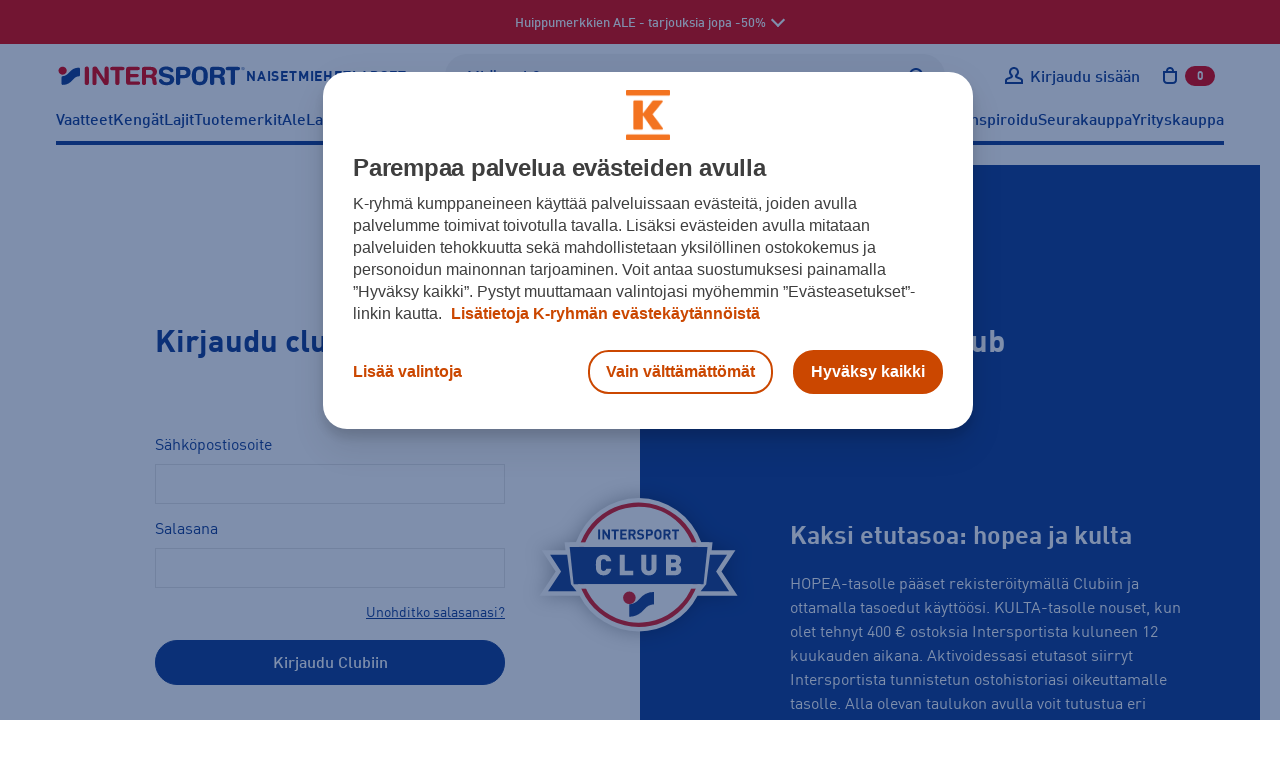

--- FILE ---
content_type: text/html; charset=utf-8
request_url: https://www.intersport.fi/fi/v4/liity-clubiin/?redirect=/fi/tuote/adidas-alphaboost-v1-w-matalavartiset-tennarit-56584904/
body_size: 47310
content:



<!DOCTYPE html>
<html lang="fi" class="no-js">
<head>
    
    
    <meta http-equiv="X-UA-Compatible" content="IE=edge">
    <meta http-equiv="Content-Type" content="text/html; charset=UTF-8">
    
    <title>Intersport Club | Intersport </title>
<meta name="robots" content="noindex,nofollow" />
<link rel="canonical" href="https://www.intersport.fi/fi/v4/liity-clubiin/" />
<meta property="og:title" content="Intersport Club | Intersport " />
<meta property="og:image" content="https://www.intersport.fi/static/studio/pub/web/favicons/is-logo.png" />
<meta property="og:url" content="https://www.intersport.fi/fi/v4/liity-clubiin/?redirect=/fi/tuote/adidas-alphaboost-v1-w-matalavartiset-tennarit-56584904/" />
<meta property="og:type" content="website" />

    <meta name="google-site-verification" content="8ZrSM_kWYRiT9HAiRWTxYMkRKfSfkI7KvFo-y0AlT9I">
    <meta name="google-site-verification" content="XboSNP5eZRhuBwJeJcvnqlo_9f6N597YVeKP7g5evNI">
    <meta name="viewport" content="width=device-width, initial-scale=1.0, user-scalable=no, minimal-ui=1">
    <meta name="theme-color" content="#003c93">
  
    
  
    
    <link rel="icon" type="image/svg+xml" sizes="any" href="https://www.intersport.fi/static/studio/pub/web/favicons/favicon.svg">
    <!-- <link rel="icon" type="image/x-icon" href="https://www.intersport.fi/static/studio/pub/web/favicons/favicon.ico">  -->
  
    
    <link rel="apple-touch-icon" type="image/png" sizes="167x167" href="https://www.intersport.fi/static/studio/pub/web/favicons/favicon-167x167.png">
    <link rel="apple-touch-icon" type="image/png" sizes="180x180" href="https://www.intersport.fi/static/studio/pub/web/favicons/favicon-180x180.png">
  
    
    <link rel="icon" type="image/png" sizes="48x48" href="https://www.intersport.fi/static/studio/pub/web/favicons/favicon-48x48.png">
    <link rel="icon" type="image/png" sizes="96x96" href="https://www.intersport.fi/static/studio/pub/web/favicons/favicon-96x96.png">
    <link rel="icon" type="image/png" sizes="192x192" href="https://www.intersport.fi/static/studio/pub/web/favicons/favicon-192x192.png">

    <link rel="preload" href="https://www.intersport.fi/static/studio/pub/web/v5/master/hashed/DIN-W01-Bold-Italic.98272bf0.woff2" as="font" type="font/woff2" crossorigin><link rel="preload" href="https://www.intersport.fi/static/studio/pub/web/v5/master/hashed/DIN-W01-Bold.63dbb18d.woff2" as="font" type="font/woff2" crossorigin><link rel="preload" href="https://www.intersport.fi/static/studio/pub/web/v5/master/hashed/DIN-W01-Medium-Italic.a4e68284.woff2" as="font" type="font/woff2" crossorigin><link rel="preload" href="https://www.intersport.fi/static/studio/pub/web/v5/master/hashed/DIN-W01-Medium.34ef1754.woff2" as="font" type="font/woff2" crossorigin><link rel="preload" href="https://www.intersport.fi/static/studio/pub/web/v5/master/hashed/DIN-W01-Regular-Italic.0bdaf700.woff2" as="font" type="font/woff2" crossorigin><link rel="preload" href="https://www.intersport.fi/static/studio/pub/web/v5/master/hashed/DIN-W01-Regular.3b327ceb.woff2" as="font" type="font/woff2" crossorigin><link rel="preload" href="https://www.intersport.fi/static/studio/pub/web/v5/master/hashed/intersport-icons.da2ba9f1.woff" as="font" type="font/woff2" crossorigin><link rel="preload" href="https://www.intersport.fi/static/studio/pub/web/v5/master/hashed/slick.b7c9e1e4.woff" as="font" type="font/woff2" crossorigin>
  
     
     
  
    

    <!-- Load custom font families -->
    

    

    

    <!-- V5 script and css -->
    
  
      <link rel="stylesheet" type="text/css" media="all" href="/static/studio/pub/web/v5/master/css/intersport.css?r=1768992658060" />
      
      <script async src="https://www.intersport.fi/static/studio/pub/web/v5/master/js/head.js?r=1768992658060"></script>
      <script async src="https://www.intersport.fi/static/studio/pub/web/v5/master/js/modernizr.js?r=1768992658060"></script>
   
  
         
    <script type="text/javascript" src="/static/js/stage-rsa-1.0.js"></script>


    <!--[if lt IE 9]>
    <script src="//studio.intersport.fi/pub/web/v3/js/lib/html5shiv.js?c=min_js_gz&r=1768992658060"></script>
    <script src="//studio.intersport.fi/pub/web/v3/js/lib/respond.min.js?r=1768992658060"></script>
    <link href="//studio.intersport.fi/pub/web/v3/css/ie.css?c=min_css_gz&r=1768992658060" rel="stylesheet">
    <![endif]-->
    <script>
      try{
      var jQueryReady = new Event('jQueryReady');
      }catch(e){}
      var dataLayer = [];
    </script>
    <!--<script async id="mcjs">!function(c,h,i,m,p){m=c.createElement(h),p=c.getElementsByTagName(h)[0],m.async=1,m.src=i,p.parentNode.insertBefore(m,p)}(document,"script","https://chimpstatic.com/mcjs-connected/js/users/ff809159c17e46ca959a045b1/1a7b1153623423c478bc1e3fb.js");</script>-->
<!--     <script src="https://www.google.com/recaptcha/api.js" async defer></script> -->
  
  
  <script>
    // Define the date after which the cart can be removed
    const removalDate = new Date('2024-09-01T00:00:00Z');

    // Get the current date
    const currentDate = new Date();

    // Function to delete a cookie by name
    function deleteCookie(name) {
      document.cookie = name + '=; expires=Thu, 01 Jan 1970 00:00:00 UTC; path=/;';
    }

    // Check if the current date is after the removal date
    if (currentDate >= removalDate) {
      // Check if the 'cart' item exists in localStorage and if it hasn't been removed before
      if (localStorage.getItem('cart') && !localStorage.getItem('cartRemoved')) {
        // Get the cart ID
        const cart = JSON.parse(localStorage.getItem('cart'));
        const cartId = cart.id;

        // Remove the 'cart' item from localStorage
        localStorage.removeItem('cart');

        // Save the cart ID in localStorage to indicate that the cart has been removed
        localStorage.setItem('cartRemoved', cartId);

        // Remove the 'cart' cookie
        deleteCookie('cart');

        console.log('Cart removed from localStorage and cookie');
      } else {
        console.log('No cart found in localStorage or cart has already been removed');
      }
    } else {
      console.log('Current date is before the removal date');
    }
  </script>
  
</head>

<body class="page-eXS6oLTzTxacNeiZJ8U5Sw page-liity-clubiin club-login-page v4-grid" data-page='liity-clubiin' data-uuid='eXS6oLTzTxacNeiZJ8U5Sw'>


      <!-- Google Tag Manager -->
      <script>(function(w,d,s,l,i){w[l]=w[l]||[];w[l].push({'gtm.start':
      new Date().getTime(),event:'gtm.js'});var f=d.getElementsByTagName(s)[0],
      j=d.createElement(s),dl=l!='dataLayer'?'&l='+l:'';j.async=true;j.src=
      'https://www.googletagmanager.com/gtm.js?id='+i+dl;f.parentNode.insertBefore(j,f);
      })(window,document,'script','dataLayer','GTM-55DR2KMK');</script>
      <!-- End Google Tag Manager -->
      <!-- Google Tag Manager (noscript) -->
      <noscript><iframe src="https://www.googletagmanager.com/ns.html?id=GTM-55DR2KMK" height="0" width="0" style="display:none;visibility:hidden"></iframe></noscript>
      <!-- End Google Tag Manager (noscript) -->


<div id="fb-root"></div>
<script>
    (function(d, s, id) {
      var js, fjs = d.getElementsByTagName(s)[0];
      if (d.getElementById(id)) return;
      js = d.createElement(s); js.id = id;
      js.src = "//connect.facebook.net/fi_FI/all.js#xfbml=1&appId=296402373844646";
      fjs.parentNode.insertBefore(js, fjs);
    }(document, 'script', 'facebook-jssdk'));
</script>

<a href="#main" class="a-skip-to-content">Sisältöön</a>
<a name="top" tabindex="-1"></a>
<div id="intersport-page">
 







  
  



  

  <style>
    .top-ad-bar .daylinks {
      padding-bottom: 30px;
      text-align: center;
    }
    .top-ad-bar .daylinks a {
      border: 2px solid #fff;
      border-radius: 2px;
      padding: 7px 18px 4px;
      margin: 6px 4px;
      text-decoration: none;
      display: inline-block;
    }
    .top-ad-bar .daylinks a:hover, .top-ad-bar .daylinks a:active {
      background: #fff;
      color: #000;
    }

    .top-ad-bar .h4 {
      font-family: 'DinWebPro-Light';
      text-transform: uppercase;
      line-height: 26px;
    }
    .top-ad-bar strong {
      color: inherit;
    }
  </style>
  <div class="top-ad-bar short open  force-show" style="background-color: #e60b0b;">
    <div class="container">
          <div class="top-ad-bar-short-text has-text-centered">
              <span class="is-hidden-desktop pr-5">Huippumerkkien ALE - tarjouksia jopa -50%
                  <span class="top-ad-bar-open"></span>
              </span>
              <span class="is-hidden-touch">
                  Huippumerkkien ALE - tarjouksia jopa -50%
                  <span class="top-ad-bar-open"></span>
              </span>
          </div>
      </div>
  </div>

  <div class="top-ad-bar full closed  force-show" style="background-color: #e60b0b;">
    <div class="section">
          <div class="top-ad-bar-full-text container">
              <div class="h2" style="text-align: center;"><strong style="text-align: center;"><strong style="text-align: center;"><strong>Merkkilöytöjä talveen jopa -50 % </strong></strong></strong></div>
<p style="text-align: center;">Intersportissa käynnissä nyt talven ALE! Kaupat ja verkko ovat täynnä mahtavia merkkidiilejä talven ulkoiluun, maastohiihtoon, lasketteluun, treenihetkiin sekä muihin ajankohtaisiin lajeihin.</p>
<p style="text-align: center;">Tutustu huippumerkkien tarjouksiin ja nappaa parhaat sporttivaatteet ja -varusteet kauteen – alennukset ovat jopa -50 %.</p>
<p style="text-align: center;"><a class="a-button a-button--tertiary" href="https://www.intersport.fi/fi/ale/">KATSO TARJOUKSET</a></p>
<p style="text-align: center;">*Tarjoukset ovat voimassa Intersport-kaupoissa ja verkossa 26.1. asti ellei tuotteen kohdalla toisin mainita, niin kauan kuin varatut erät riittävät. Koot ja värit voivat vaihdella kaupoittain.</p>
<p style="text-align: center;"> </p>

              
              <div class="text-center mt-5">
                  <span class="top-ad-bar-close"></span>
              </div>
              <br>
          </div>
      </div>
  </div>























































































  

<div class="page o-page" >
  <div class="overlay"></div>
  
  <header class="o-header"><div class="o-navigation"> 
  <div class="o-navigation__container container">
  <div class="o-navigation__main-bar o-navigation__main-bar--desktop">
    <div class="o-navigation__logo-container">
      <a class="o-navigation__logo-link" href="/fi/" title="Intersport"><img class="a-navigation-logo" data-navigation="default" width="213" height="24" src="//studio.intersport.fi/pub/web/v4/img/intersport-logo-new.svg" alt="Intersport"></a>
    </div>
    <div class="m-target-group-selector-desktop js-select-navigation-container">
      <a href="&#x2F;fi&#x2F;naiset&#x2F;" class="a-navigation-toggle" data-navigation="women" title="Valitse kohderyhmä: Naiset">Naiset</a>
      <a href="&#x2F;fi&#x2F;miehet&#x2F;" class="a-navigation-toggle" data-navigation="men" title="Valitse kohderyhmä: Miehet">Miehet</a>
      <a href="&#x2F;fi&#x2F;lapset&#x2F;" class="a-navigation-toggle" data-navigation="children" title="Valitse kohderyhmä: Lapset">Lapset</a>
    </div>
    <div class="m-search-container m-search-container--desktop">
<div class="search-box-wrapper">
	<input type="search" autocomplete="off" placeholder="Mitä etsit?" name="search" data-endpoint="/fi/haku/"
		class="search-box desktop"><div class="search-box-actions"><button class="clear-search a-icon__button" type="button" title="Tyhjennä haku"><i class="a-icon a-icon--close " aria-hidden="true"><svg xmlns="http://www.w3.org/2000/svg" width="12" height="12" viewBox="0 0 12 12" role="presentation">
  <use xlink:href="/static/studio/pub/web/v5/master/icons/icons-is.svg?t=1768992658060#icon-close" href="/static/studio/pub/web/v5/master/icons/icons-is.svg?t=1768992658060#icon-close" />
</svg></i></button><span class="search-box-actions-spacer"></span><button type="button" class="search-button a-icon__button" title="Hae"><i class="a-icon a-icon--search " aria-hidden="true"><svg xmlns="http://www.w3.org/2000/svg" width="12" height="12" viewBox="0 0 12 12" role="presentation">
  <use xlink:href="/static/studio/pub/web/v5/master/icons/icons-is.svg?t=1768992658060#icon-search" href="/static/studio/pub/web/v5/master/icons/icons-is.svg?t=1768992658060#icon-search" />
</svg></i></button></div>
	<div class="search-suggestions"></div>
</div>    </div>
    <div class="m-navigation-actions js-navigation-actions-desktop">
  <div class="m-navigation-actions__item m-navigation-actions__item--link">
    <a class="m-navigation-actions__trigger m-navigation-actions__item--forced-width u-user__not-logged-in-flex js-login-popup-trigger" href="/fi/v4/liity-clubiin/" data-target="#login-modal-content .js-login">
      <i class="a-icon a-icon--user a-link__icon m-navigation-actions__trigger-icon" aria-hidden="true"><svg xmlns="http://www.w3.org/2000/svg" width="12" height="12" viewBox="0 0 12 12" role="presentation">
  <use xlink:href="/static/studio/pub/web/v5/master/icons/icons-is.svg?t=1768992658060#icon-user" href="/static/studio/pub/web/v5/master/icons/icons-is.svg?t=1768992658060#icon-user" />
</svg></i>
      <span class="m-navigation-actions__trigger-label u-hidden--mobile-nav--a11y js-user-initially-hidden u-hidden">Kirjaudu sisään</span>
    </a>
    <div class="u-user u-user__logged-in">
      <div class="m-navigation-actions__item--forced-width">
        <a class="m-navigation-actions__trigger" data-toggle="club-dropdown" href="/fi/v4/club/dashboard/">
          <i class="a-icon a-icon--user-logged-in a-link__icon m-navigation-actions__trigger-icon-user-logged-in-color m-navigation-actions__trigger-icon" aria-hidden="true"><svg xmlns="http://www.w3.org/2000/svg" width="12" height="12" viewBox="0 0 12 12" role="presentation">
  <use xlink:href="/static/studio/pub/web/v5/master/icons/icons-is.svg?t=1768992658060#icon-user-logged-in" href="/static/studio/pub/web/v5/master/icons/icons-is.svg?t=1768992658060#icon-user-logged-in" />
</svg></i>
          <span class="m-navigation-actions__trigger-label u-hidden--mobile-nav--a11y"><span class="u-hidden--a11y">Omat sivut: </span><span class="js-user-firstname"></span></span>
        </a>
      </div>
    
      
      <div class="m-navigation-actions__dropdown js-club-nav-toggle" id="club-dropdown">
        <div class="m-dropdown">
  <ul class="m-dropdown__list" role="navigation" aria-label="Intersport Club">
    <li class="m-dropdown__list-item">
      <a class="m-dropdown__list-item-link" href="&#x2F;fi&#x2F;v4&#x2F;club&#x2F;dashboard&#x2F;">Intersport Club</a>
    </li>
    <li class="m-dropdown__list-item">
      <a class="m-dropdown__list-item-link" href="&#x2F;fi&#x2F;v4&#x2F;club&#x2F;etutaso-ja-edut&#x2F;">Etutaso ja edut</a>
    </li>
    <li class="m-dropdown__list-item">
      <a class="m-dropdown__list-item-link" href="&#x2F;fi&#x2F;v4&#x2F;club&#x2F;yhteys-ja-toimitustiedot&#x2F;">Yhteys- ja toimitustiedot</a>
    </li>
    <li class="m-dropdown__list-item">
      <a class="m-dropdown__list-item-link" href="&#x2F;fi&#x2F;v4&#x2F;club&#x2F;osto-oikeusrekisteri&#x2F;">Osto-oikeusrekisteri (yrityksille)</a>
    </li>
    <li class="m-dropdown__list-item">
      <a class="m-dropdown__list-item-link" href="&#x2F;fi&#x2F;v4&#x2F;club&#x2F;tilaukset&#x2F;">Tilaukset ja palautus</a>
    </li>
    <li class="m-dropdown__list-item">
      <a class="m-dropdown__list-item-link" href="&#x2F;fi&#x2F;v4&#x2F;club&#x2F;sahkoposti-ja-salasana&#x2F;">Sähköposti ja salasana</a>
    </li>
    <li class="m-dropdown__list-item">
      <a class="m-dropdown__list-item-link" href="&#x2F;fi&#x2F;v4&#x2F;club&#x2F;markkinointiviestit-ja-luvat&#x2F;">Markkinointiviestit- ja luvat</a>
    </li>
  </ul>
  <div class="m-dropdown__footer">
      <a class="a-button a-button--large" href="/fi/v4/liity-clubiin/?stage_extranet=logout">Kirjaudu ulos</a>
  </div>
</div>
      </div>
      
    </div>
  </div>
  <!--<div class="m-navigation-actions__item">
    <a class="m-navigation-actions__trigger" href="#"><i class="a-icon a-icon--heart a-link__icon m-navigation-actions__trigger-icon"><svg xmlns="http://www.w3.org/2000/svg" width="12" height="12" viewBox="0 0 12 12" role="presentation">
  <title>Siirry suosikkeihin</title><use xlink:href="/static/studio/pub/web/v5/master/icons/icons-is.svg?t=1768992658060#icon-heart" href="/static/studio/pub/web/v5/master/icons/icons-is.svg?t=1768992658060#icon-heart" />
</svg></i></a>
  </div>-->
  <div class="m-navigation-actions__item m-navigation-actions__item--desktop-nav-last js-header-carts m-navigation-actions__item--link">
    <div class="js-toggle-cart">
      <a class="m-navigation-actions__trigger m-navigation-actions__trigger--outline-icon" data-toggle="mini-cart" href="/fi/v4/ostoskori/">
        <i class="a-icon a-icon--cart a-link__icon m-navigation-actions__trigger-icon"><svg xmlns="http://www.w3.org/2000/svg" width="12" height="12" viewBox="0 0 12 12" role="presentation">
  <title>Avaa ostoskori,</title><use xlink:href="/static/studio/pub/web/v5/master/icons/icons-is.svg?t=1768992658060#icon-cart" href="/static/studio/pub/web/v5/master/icons/icons-is.svg?t=1768992658060#icon-cart" />
</svg></i>
        <span class="m-navigation-actions__trigger-label m-navigation-actions__cart-count"><span class="js-cart-count">0</span><span class="u-hidden--a11y"> tuotetta ostoskorissa</span></span>
      </a>
     <div class="m-navigation-actions__dropdown" id="mini-cart"><div
  class="v4-header-cart m-dropdown  "
  data-cart-url="/fi/v4/ostoskori/"
  aria-label="Ostoskori"
  role="region"
>
	<!--<button type="button" class="v4-header-cart-close">
		<span class="close-icon" aria-hidden="true"></span><span class="sr-only">Sulje ostoskori</span>
	</button>-->

	<div class="v4-header-cart-header">
		<h2 class="v4-header-cart-header-title">Ostoskori</h2>
		<div> tuotetta</div>
	</div> 

	<div class="v4-header-cart-items">
		<ul class="v4-header-cart-items-list">
		</ul>
	</div>

	<div class="v4-header-cart-footer">
		<dl class="v4-header-cart-total">
			<dt>Kokonaissumma</dt>
			<dd> €</dd>
		</dl>

		<a href="/fi/v4/ostoskori/" class="a-button a-button--primary a-button--large a-button--full">Ostoskoriin</a>
	</div>
</div></div>
    </div>
    <div class="cart-item-overlay collapsed" role="dialog">
  <div role="document" class="v4-header-cart-item m-dropdown" data-cart-url="/fi/v4/ostoskori/">
    <button type="button" class="v4-header-cart-close"><i class="a-icon a-icon--close "><svg xmlns="http://www.w3.org/2000/svg" width="12" height="12" viewBox="0 0 12 12" role="presentation">
  <title>Sulje ostoskori</title><use xlink:href="/static/studio/pub/web/v5/master/icons/icons-is.svg?t=1768992658060#icon-close" href="/static/studio/pub/web/v5/master/icons/icons-is.svg?t=1768992658060#icon-close" />
</svg></i></button>
    <div class="cart-item-cta">
      <div class="totals"> 
        <span class="grand-amount-mini">Ostoskorissa tuotteita: </span> 
        <span class="grand-total-mini">yht. € + toimituskulut</span> 
      </div> 
      <a href="/fi/v4/ostoskori/" class="a-button a-button--full a-button--primary">Siirry ostoskoriin</a>
      <a id="close-minicart" class="button back">Jatka ostoksia</a>
    </div>
  </div>
</div>
  </div>
  <div class="m-navigation-actions__item u-hidden--desktop-nav m-navigation-actions__item--mobile-nav-last">
    <button class="m-navigation-actions__trigger js-navigation-toggle a-toggle" title="Avaa sivunavigaatio" type="button" data-close-text="Sulje sivunavigaatio" data-open-text="Avaa sivunavigaatio" aria-pressed="false">
      <span class="a-toggle__content-flex a-toggle__content-flex--closed"><i class="a-icon a-icon--menu a-link__icon m-navigation-actions__trigger-icon" aria-hidden="true"><svg xmlns="http://www.w3.org/2000/svg" width="12" height="12" viewBox="0 0 12 12" role="presentation">
  <use xlink:href="/static/studio/pub/web/v5/master/icons/icons-is.svg?t=1768992658060#icon-menu" href="/static/studio/pub/web/v5/master/icons/icons-is.svg?t=1768992658060#icon-menu" />
</svg></i></span>
      <span class="a-toggle__content-flex a-toggle__content-flex--opened"><i class="a-icon a-icon--close a-link__icon m-navigation-actions__trigger-icon" aria-hidden="true"><svg xmlns="http://www.w3.org/2000/svg" width="12" height="12" viewBox="0 0 12 12" role="presentation">
  <use xlink:href="/static/studio/pub/web/v5/master/icons/icons-is.svg?t=1768992658060#icon-close" href="/static/studio/pub/web/v5/master/icons/icons-is.svg?t=1768992658060#icon-close" />
</svg></i></span>
    </button>
  </div>
</div>
  </div>
  <div
    id="mobile-navigation"
    class="o-navigation__mobile o-navigation__mobile--offscreen"
    aria-hidden="true"
    role="dialog"
    aria-modal="true"
    aria-label="Navigointivalikko"
  >
<div class="o-navigation__mobile-wrapper">
	<div class="o-navigation__mobile-actions-bar-container">
		<div class="o-navigation__main-bar o-navigation__main-bar--mobile">
			<div class="o-navigation__logo-container">
				<a class="o-navigation__logo-link" href="/fi/" title="Intersport"><img class="a-navigation-logo" width="213" height="24" src="//studio.intersport.fi/pub/web/v4/img/intersport-logo-new.svg" alt="Intersport"></a>
			</div>
			<div class="m-navigation-actions">
  <div class="m-navigation-actions__item m-navigation-actions__item--link">
    <a class="m-navigation-actions__trigger m-navigation-actions__item--forced-width u-user__not-logged-in-flex js-login-popup-trigger" href="/fi/v4/liity-clubiin/" data-target="#login-modal-content .js-login">
      <i class="a-icon a-icon--user a-link__icon m-navigation-actions__trigger-icon" aria-hidden="true"><svg xmlns="http://www.w3.org/2000/svg" width="12" height="12" viewBox="0 0 12 12" role="presentation">
  <use xlink:href="/static/studio/pub/web/v5/master/icons/icons-is.svg?t=1768992658060#icon-user" href="/static/studio/pub/web/v5/master/icons/icons-is.svg?t=1768992658060#icon-user" />
</svg></i>
      <span class="m-navigation-actions__trigger-label u-hidden--mobile-nav--a11y js-user-initially-hidden u-hidden">Kirjaudu sisään</span>
    </a>
    <div class="u-user u-user__logged-in">
      <div class="m-navigation-actions__item--forced-width">
        <a class="m-navigation-actions__trigger" href="/fi/v4/club/dashboard/">
          <i class="a-icon a-icon--user-logged-in a-link__icon m-navigation-actions__trigger-icon-user-logged-in-color m-navigation-actions__trigger-icon" aria-hidden="true"><svg xmlns="http://www.w3.org/2000/svg" width="12" height="12" viewBox="0 0 12 12" role="presentation">
  <use xlink:href="/static/studio/pub/web/v5/master/icons/icons-is.svg?t=1768992658060#icon-user-logged-in" href="/static/studio/pub/web/v5/master/icons/icons-is.svg?t=1768992658060#icon-user-logged-in" />
</svg></i>
          <span class="m-navigation-actions__trigger-label u-hidden--mobile-nav--a11y"><span class="u-hidden--a11y">Omat sivut: </span><span class="js-user-firstname"></span></span>
        </a>
      </div>
    
      
    </div>
  </div>
  <!--<div class="m-navigation-actions__item">
    <a class="m-navigation-actions__trigger" href="#"><i class="a-icon a-icon--heart a-link__icon m-navigation-actions__trigger-icon"><svg xmlns="http://www.w3.org/2000/svg" width="12" height="12" viewBox="0 0 12 12" role="presentation">
  <title>Siirry suosikkeihin</title><use xlink:href="/static/studio/pub/web/v5/master/icons/icons-is.svg?t=1768992658060#icon-heart" href="/static/studio/pub/web/v5/master/icons/icons-is.svg?t=1768992658060#icon-heart" />
</svg></i></a>
  </div>-->
  <div class="m-navigation-actions__item m-navigation-actions__item--desktop-nav-last js-header-carts m-navigation-actions__item--link">
    <div class="js-toggle-cart">
      <a class="m-navigation-actions__trigger m-navigation-actions__trigger--outline-icon" data-toggle="mini-cart" href="/fi/v4/ostoskori/">
        <i class="a-icon a-icon--cart a-link__icon m-navigation-actions__trigger-icon"><svg xmlns="http://www.w3.org/2000/svg" width="12" height="12" viewBox="0 0 12 12" role="presentation">
  <title>Avaa ostoskori,</title><use xlink:href="/static/studio/pub/web/v5/master/icons/icons-is.svg?t=1768992658060#icon-cart" href="/static/studio/pub/web/v5/master/icons/icons-is.svg?t=1768992658060#icon-cart" />
</svg></i>
        <span class="m-navigation-actions__trigger-label m-navigation-actions__cart-count"><span class="js-cart-count">0</span><span class="u-hidden--a11y"> tuotetta ostoskorissa</span></span>
      </a>
     
    </div>
    
  </div>
  <div class="m-navigation-actions__item u-hidden--desktop-nav m-navigation-actions__item--mobile-nav-last">
    <button class="m-navigation-actions__trigger js-navigation-toggle a-toggle" title="Avaa sivunavigaatio" type="button" data-close-text="Sulje sivunavigaatio" data-open-text="Avaa sivunavigaatio" aria-pressed="false">
      <span class="a-toggle__content-flex a-toggle__content-flex--closed"><i class="a-icon a-icon--menu a-link__icon m-navigation-actions__trigger-icon" aria-hidden="true"><svg xmlns="http://www.w3.org/2000/svg" width="12" height="12" viewBox="0 0 12 12" role="presentation">
  <use xlink:href="/static/studio/pub/web/v5/master/icons/icons-is.svg?t=1768992658060#icon-menu" href="/static/studio/pub/web/v5/master/icons/icons-is.svg?t=1768992658060#icon-menu" />
</svg></i></span>
      <span class="a-toggle__content-flex a-toggle__content-flex--opened"><i class="a-icon a-icon--close a-link__icon m-navigation-actions__trigger-icon" aria-hidden="true"><svg xmlns="http://www.w3.org/2000/svg" width="12" height="12" viewBox="0 0 12 12" role="presentation">
  <use xlink:href="/static/studio/pub/web/v5/master/icons/icons-is.svg?t=1768992658060#icon-close" href="/static/studio/pub/web/v5/master/icons/icons-is.svg?t=1768992658060#icon-close" />
</svg></i></span>
    </button>
  </div>
</div>
		</div>
	</div>
	<div class="m-target-group-selector-mobile m-target-group-selector-mobile--hidden js-select-navigation-container">
		<button type="button" class="a-navigation-toggle" data-navigation="women" data-is-mobile="true" aria-label="Valitse kohderyhmä: Naiset">Naiset</button><button type="button" class="a-navigation-toggle" data-navigation="men" data-is-mobile="true" aria-label="Valitse kohderyhmä: Miehet">Miehet</button><button type="button" class="a-navigation-toggle" data-navigation="children" data-is-mobile="true" aria-label="Valitse kohderyhmä: Lapset">Lapset</button>
	</div>
	<nav class="o-navigation__mobile-navigation">
	</nav>
</div>  </div>
  <nav class="m-navigations m-navigations--hidden">
      <ul class="m-navigations__bar js-navigation-bar m-navigations__bar--selected" aria-hidden="false" aria-label="Sivunavigaatio: Oletus" data-navigation-id="default">
        <li class="a-navigation-bar-item"><button type="button" class="a-navigation-item a-navigation-item--has-dropdown js-dropdown-navigation-control" aria-controls="nav-dropdown-0" aria-expanded="false">Vaatteet</button><div id="nav-dropdown-0" class="m-dropdown-navigation js-dropdown-navigation">
	<div class="container m-navigation-container m-navigation-container-columns-4"
       >
          
        
      
        <div>
          
            <span class="h3 a-navigation-title ">Naisten vaatteet</span>
					
          <ul class="m-navigation-links " aria-label="Naisten vaatteet" >
							<li><a href="&#x2F;fi&#x2F;naisten-vaatteet&#x2F;" class="a-link a-link--navigation"  data-silent-navigation-select="true" data-navigation="women" >Kaikki naisten vaatteet</a></li>
							<li><a href="&#x2F;fi&#x2F;naisten-vaatteet&#x2F;takit-ja-liivit&#x2F;talvitakit&#x2F;" class="a-link a-link--navigation"  data-silent-navigation-select="true" data-navigation="women" >Talvitakit</a></li>
							<li><a href="&#x2F;fi&#x2F;naisten-vaatteet&#x2F;takit-ja-liivit&#x2F;" class="a-link a-link--navigation"  data-silent-navigation-select="true" data-navigation="women" >Takit</a></li>
							<li><a href="&#x2F;fi&#x2F;naisten-vaatteet&#x2F;paidat-ja-topit&#x2F;" class="a-link a-link--navigation"  data-silent-navigation-select="true" data-navigation="women" >Paidat ja topit</a></li>
							<li><a href="&#x2F;fi&#x2F;naisten-vaatteet&#x2F;colleget-ja-fleecet&#x2F;" class="a-link a-link--navigation"  data-silent-navigation-select="true" data-navigation="women" >Colleget ja fleecet</a></li>
							<li><a href="&#x2F;fi&#x2F;naisten-vaatteet&#x2F;hupparit&#x2F;" class="a-link a-link--navigation"  data-silent-navigation-select="true" data-navigation="women" >Hupparit</a></li>
							<li><a href="&#x2F;fi&#x2F;naisten-vaatteet&#x2F;housut-ja-shortsit&#x2F;" class="a-link a-link--navigation"  data-silent-navigation-select="true" data-navigation="women" >Housut ja shortsit</a></li>
							<li><a href="&#x2F;fi&#x2F;naisten-vaatteet&#x2F;trikoot-ja-legginsit&#x2F;" class="a-link a-link--navigation"  data-silent-navigation-select="true" data-navigation="women" >Trikoot</a></li>
							<li><a href="&#x2F;fi&#x2F;naisten-vaatteet&#x2F;hameet-ja-mekot&#x2F;" class="a-link a-link--navigation"  data-silent-navigation-select="true" data-navigation="women" >Hameet ja mekot</a></li>
							<li><a href="&#x2F;fi&#x2F;naisten-vaatteet&#x2F;asusteet&#x2F;" class="a-link a-link--navigation"  data-silent-navigation-select="true" data-navigation="women" >Asusteet</a></li>
							<li><a href="&#x2F;fi&#x2F;naisten-vaatteet&#x2F;alusasut&#x2F;" class="a-link a-link--navigation"  data-silent-navigation-select="true" data-navigation="women" >Alusasut</a></li>
							<li><a href="false" class="a-link a-link--navigation"  data-silent-navigation-select="true" data-navigation="women" >Aluskerrastot</a></li>
							<li><a href="&#x2F;fi&#x2F;naisten-vaatteet&#x2F;urheiluliivit&#x2F;" class="a-link a-link--navigation"  data-silent-navigation-select="true" data-navigation="women" >Urheiluliivit</a></li>
							<li><a href="&#x2F;fi&#x2F;naisten-laukut-ja-reput&#x2F;" class="a-link a-link--navigation"  data-silent-navigation-select="true" data-navigation="women" >Laukut ja reput</a></li>
							<li><a href="&#x2F;fi&#x2F;naisten-vaatteet&#x2F;uimaasut&#x2F;uimapuvut&#x2F;" class="a-link a-link--navigation"  data-silent-navigation-select="true" data-navigation="women" >Uimapuvut</a></li>
					</ul>
				</div>
    
       

    
          
        
      
        <div>
          
            <span class="h3 a-navigation-title ">Miesten vaatteet</span>
					
          <ul class="m-navigation-links " aria-label="Miesten vaatteet" >
							<li><a href="&#x2F;fi&#x2F;miesten-vaatteet&#x2F;" class="a-link a-link--navigation"  data-silent-navigation-select="true" data-navigation="men" >Kaikki miesten vaatteet</a></li>
							<li><a href="&#x2F;fi&#x2F;miesten-vaatteet&#x2F;takit-ja-liivit&#x2F;talvitakit&#x2F;" class="a-link a-link--navigation"  data-silent-navigation-select="true" data-navigation="men" >Talvitakit</a></li>
							<li><a href="&#x2F;fi&#x2F;miesten-vaatteet&#x2F;takit-ja-liivit&#x2F;" class="a-link a-link--navigation"  data-silent-navigation-select="true" data-navigation="men" >Takit</a></li>
							<li><a href="&#x2F;fi&#x2F;miesten-vaatteet&#x2F;paidat&#x2F;" class="a-link a-link--navigation"  data-silent-navigation-select="true" data-navigation="men" >Paidat</a></li>
							<li><a href="&#x2F;fi&#x2F;miesten-vaatteet&#x2F;colleget-ja-fleecet&#x2F;" class="a-link a-link--navigation"  data-silent-navigation-select="true" data-navigation="men" >Colleget ja fleecet</a></li>
							<li><a href="&#x2F;fi&#x2F;miesten-vaatteet&#x2F;hupparit&#x2F;" class="a-link a-link--navigation"  data-silent-navigation-select="true" data-navigation="men" >Hupparit</a></li>
							<li><a href="&#x2F;fi&#x2F;miesten-vaatteet&#x2F;housut-ja-shortsit&#x2F;" class="a-link a-link--navigation"  data-silent-navigation-select="true" data-navigation="men" >Housut ja shortsit</a></li>
							<li><a href="&#x2F;fi&#x2F;miesten-vaatteet&#x2F;trikoot&#x2F;" class="a-link a-link--navigation"  data-silent-navigation-select="true" data-navigation="men" >Trikoot</a></li>
							<li><a href="&#x2F;fi&#x2F;miesten-vaatteet&#x2F;asusteet&#x2F;" class="a-link a-link--navigation"  data-silent-navigation-select="true" data-navigation="men" >Asusteet</a></li>
							<li><a href="&#x2F;fi&#x2F;miesten-vaatteet&#x2F;alusasut&#x2F;" class="a-link a-link--navigation"  data-silent-navigation-select="true" data-navigation="men" >Alusasut</a></li>
							<li><a href="&#x2F;fi&#x2F;miesten-vaatteet&#x2F;uimaasut&#x2F;" class="a-link a-link--navigation"  data-silent-navigation-select="true" data-navigation="men" >Uima-asut</a></li>
							<li><a href="&#x2F;fi&#x2F;miesten-laukut-ja-reput&#x2F;" class="a-link a-link--navigation"  data-silent-navigation-select="true" data-navigation="men" >Laukut ja reput</a></li>
					</ul>
				</div>
    
       

    
          
        
      
        <div>
          
            <span class="h3 a-navigation-title ">Lasten ja nuorten vaatteet</span>
					
          <ul class="m-navigation-links " aria-label="Lasten ja nuorten vaatteet" >
							<li><a href="&#x2F;fi&#x2F;lasten-vaatteet&#x2F;" class="a-link a-link--navigation"  data-silent-navigation-select="true" data-navigation="children" >Kaikki lasten ja nuorten vaatteet</a></li>
							<li><a href="&#x2F;fi&#x2F;lasten-vaatteet&#x2F;takit&#x2F;" class="a-link a-link--navigation"  data-silent-navigation-select="true" data-navigation="children" >Takit</a></li>
							<li><a href="&#x2F;fi&#x2F;lasten-vaatteet&#x2F;paidat-ja-hupparit&#x2F;" class="a-link a-link--navigation"  data-silent-navigation-select="true" data-navigation="children" >Paidat ja hupparit</a></li>
							<li><a href="&#x2F;fi&#x2F;lasten-vaatteet&#x2F;housut-ja-shortsit&#x2F;" class="a-link a-link--navigation"  data-silent-navigation-select="true" data-navigation="children" >Housut ja shortsit</a></li>
							<li><a href="&#x2F;fi&#x2F;lasten-vaatteet&#x2F;verryttelypuvut&#x2F;" class="a-link a-link--navigation"  data-silent-navigation-select="true" data-navigation="children" >Verryttelypuvut</a></li>
							<li><a href="&#x2F;fi&#x2F;lasten-vaatteet&#x2F;haalarit&#x2F;" class="a-link a-link--navigation"  data-silent-navigation-select="true" data-navigation="children" >Haalarit</a></li>
							<li><a href="&#x2F;fi&#x2F;lasten-vaatteet&#x2F;asusteet&#x2F;" class="a-link a-link--navigation"  data-silent-navigation-select="true" data-navigation="children" >Asusteet</a></li>
							<li><a href="&#x2F;fi&#x2F;lasten-vaatteet&#x2F;alusasut&#x2F;" class="a-link a-link--navigation"  data-silent-navigation-select="true" data-navigation="children" >Alusasut</a></li>
							<li><a href="&#x2F;fi&#x2F;lasten-vaatteet&#x2F;uimaasut&#x2F;" class="a-link a-link--navigation"  data-silent-navigation-select="true" data-navigation="children" >Uima-asut</a></li>
							<li><a href="&#x2F;fi&#x2F;nuorten-laukut-ja-reput&#x2F;" class="a-link a-link--navigation"  data-silent-navigation-select="true" data-navigation="children" >Laukut ja reput</a></li>
					</ul>
				</div>
    
       

    
          
        
      
        <div>
          
            <span class="h3 a-navigation-title ">Suosittelemme</span>
					
          <ul class="m-navigation-links " aria-label="Suosittelemme" >
							<li><a href="&#x2F;fi&#x2F;talvitakit&#x2F;" class="a-link a-link--navigation" >Talvitakit</a></li>
							<li><a href="&#x2F;fi&#x2F;toppahousut&#x2F;" class="a-link a-link--navigation" >Toppahousut</a></li>
							<li><a href="&#x2F;fi&#x2F;merinovilla&#x2F;" class="a-link a-link--navigation" >Merinovilla</a></li>
							<li><a href="&#x2F;fi&#x2F;laji&#x2F;laskettelu&#x2F;lasketteluvaatteet&#x2F;laskettelutakit&#x2F;" class="a-link a-link--navigation" >Laskettelutakit</a></li>
							<li><a href="&#x2F;fi&#x2F;tuotemerkit&#x2F;kari-traa&#x2F;" class="a-link a-link--navigation" >Kari Traa</a></li>
							<li><a href="&#x2F;fi&#x2F;plus-size&#x2F;" class="a-link a-link--navigation" >Plus-size</a></li>
							<li><a href="&#x2F;fi&#x2F;tuotemerkit&#x2F;helly-hansen&#x2F;vaatteet&#x2F;takit-ja-liivit&#x2F;" class="a-link a-link--navigation" >Helly Hansen takit</a></li>
							<li><a href="&#x2F;fi&#x2F;tuotemerkit&#x2F;peak-performance&#x2F;vaatteet&#x2F;takit-ja-liivit&#x2F;" class="a-link a-link--navigation" >Peak Performance takit</a></li>
							<li><a href="&#x2F;fi&#x2F;naisten-vaatteet&#x2F;takit-ja-liivit&#x2F;kuoritakit&#x2F;" class="a-link a-link--navigation" >Kuoritakit</a></li>
							<li><a href="&#x2F;fi&#x2F;pipot&#x2F;" class="a-link a-link--navigation" >Pipot</a></li>
							<li><a href="&#x2F;fi&#x2F;laji&#x2F;laskettelu&#x2F;lasketteluvaatteet&#x2F;laskettelutakit&#x2F;" class="a-link a-link--navigation" >Laskettelutakit</a></li>
							<li><a href="&#x2F;fi&#x2F;juomapullot&#x2F;" class="a-link a-link--navigation" >Juomapullot</a></li>
							<li><a href="&#x2F;fi&#x2F;tuotemerkit&#x2F;haglofs&#x2F;" class="a-link a-link--navigation" >Haglöfs</a></li>
							<li><a href="&#x2F;fi&#x2F;collegepaidat&#x2F;" class="a-link a-link--navigation" >Collegepaidat</a></li>
							<li><a href="&#x2F;fi&#x2F;collegehousut&#x2F;" class="a-link a-link--navigation" >Collegehousut</a></li>
							<li><a href="&#x2F;fi&#x2F;ale&#x2F;vaatteet-ale-ja-tarjoukset&#x2F;" class="a-link a-link--navigation" >Ale vaatteet</a></li>
							<li><a href="&#x2F;fi&#x2F;lahjakortti&#x2F;" class="a-link a-link--navigation" >Lahjakortti</a></li>
					</ul>
				</div>
    
       

    
	</div>
</div></li>
        <li class="a-navigation-bar-item"><button type="button" class="a-navigation-item a-navigation-item--has-dropdown js-dropdown-navigation-control" aria-controls="nav-dropdown-1" aria-expanded="false">Kengät</button><div id="nav-dropdown-1" class="m-dropdown-navigation js-dropdown-navigation">
	<div class="container m-navigation-container m-navigation-container-columns-4"
       style="grid-template-columns: 1fr 1fr 1fr 1fr;">
          
        
      
        <div>
          
            <span class="h3 a-navigation-title ">Naisten kengät</span>
					
          <ul class="m-navigation-links " aria-label="Naisten kengät" style="columns: 1">
							<li><a href="&#x2F;fi&#x2F;naisten-kengat&#x2F;" class="a-link a-link--navigation"  data-silent-navigation-select="true" data-navigation="women" >Kaikki naisten kengät</a></li>
							<li><a href="&#x2F;fi&#x2F;naisten-kengat&#x2F;talvikengat&#x2F;nastakengat&#x2F;" class="a-link a-link--navigation"  data-silent-navigation-select="true" data-navigation="women" >Nastakengät</a></li>
							<li><a href="&#x2F;fi&#x2F;naisten-kengat&#x2F;talvikengat&#x2F;" class="a-link a-link--navigation"  data-silent-navigation-select="true" data-navigation="women" >Talvikengät</a></li>
							<li><a href="&#x2F;fi&#x2F;naisten-kengat&#x2F;urheilukengat&#x2F;juoksukengat&#x2F;" class="a-link a-link--navigation"  data-silent-navigation-select="true" data-navigation="women" >Juoksukengät</a></li>
							<li><a href="&#x2F;fi&#x2F;naisten-kengat&#x2F;ulkoilukengat&#x2F;" class="a-link a-link--navigation"  data-silent-navigation-select="true" data-navigation="women" >Ulkoilukengät</a></li>
							<li><a href="&#x2F;fi&#x2F;naisten-kengat&#x2F;tennarit&#x2F;" class="a-link a-link--navigation"  data-silent-navigation-select="true" data-navigation="women" >Tennarit</a></li>
							<li><a href="&#x2F;fi&#x2F;naisten-kengat&#x2F;urheilukengat&#x2F;" class="a-link a-link--navigation"  data-silent-navigation-select="true" data-navigation="women" >Urheilukengät</a></li>
							<li><a href="&#x2F;fi&#x2F;naisten-kengat&#x2F;urheilukengat&#x2F;paljasjalkakengat&#x2F;" class="a-link a-link--navigation"  data-silent-navigation-select="true" data-navigation="women" >Paljasjalkakengät</a></li>
							<li><a href="&#x2F;fi&#x2F;naisten-kengat&#x2F;sandaalit&#x2F;" class="a-link a-link--navigation"  data-silent-navigation-select="true" data-navigation="women" >Sandaalit</a></li>
							<li><a href="&#x2F;fi&#x2F;naisten-kengat&#x2F;kumisaappaat&#x2F;" class="a-link a-link--navigation"  data-silent-navigation-select="true" data-navigation="women" >Kumisaappaat</a></li>
							<li><a href="&#x2F;fi&#x2F;miesten-kengat&#x2F;pohjalliset&#x2F;" class="a-link a-link--navigation"  data-silent-navigation-select="true" data-navigation="women" >Pohjalliset</a></li>
					</ul>
				</div>
    
       

    
          
        
      
        <div>
          
            <span class="h3 a-navigation-title ">Miesten kengät</span>
					
          <ul class="m-navigation-links " aria-label="Miesten kengät" >
							<li><a href="&#x2F;fi&#x2F;miesten-kengat&#x2F;" class="a-link a-link--navigation"  data-silent-navigation-select="true" data-navigation="men" >Kaikki miesten kengät</a></li>
							<li><a href="&#x2F;fi&#x2F;miesten-kengat&#x2F;talvikengat&#x2F;nastakengat&#x2F;" class="a-link a-link--navigation"  data-silent-navigation-select="true" data-navigation="men" >Nastakengät</a></li>
							<li><a href="&#x2F;fi&#x2F;miesten-kengat&#x2F;talvikengat&#x2F;" class="a-link a-link--navigation"  data-silent-navigation-select="true" data-navigation="men" >Talvikengät</a></li>
							<li><a href="&#x2F;fi&#x2F;miesten-kengat&#x2F;urheilukengat&#x2F;juoksukengat&#x2F;" class="a-link a-link--navigation"  data-silent-navigation-select="true" data-navigation="men" >Juoksukengät</a></li>
							<li><a href="&#x2F;fi&#x2F;miesten-kengat&#x2F;ulkoilukengat&#x2F;" class="a-link a-link--navigation"  data-silent-navigation-select="true" data-navigation="men" >Ulkoilukengät</a></li>
							<li><a href="&#x2F;fi&#x2F;miesten-kengat&#x2F;tennarit&#x2F;" class="a-link a-link--navigation"  data-silent-navigation-select="true" data-navigation="men" >Tennarit</a></li>
							<li><a href="&#x2F;fi&#x2F;miesten-kengat&#x2F;urheilukengat&#x2F;" class="a-link a-link--navigation"  data-silent-navigation-select="true" data-navigation="men" >Urheilukengät</a></li>
							<li><a href="&#x2F;fi&#x2F;miesten-kengat&#x2F;urheilukengat&#x2F;paljasjalkakengat&#x2F;" class="a-link a-link--navigation"  data-silent-navigation-select="true" data-navigation="men" >Paljasjalkakengät</a></li>
							<li><a href="&#x2F;fi&#x2F;miesten-kengat&#x2F;sandaalit&#x2F;" class="a-link a-link--navigation"  data-silent-navigation-select="true" data-navigation="men" >Sandaalit</a></li>
							<li><a href="&#x2F;fi&#x2F;miesten-kengat&#x2F;kumisaappaat&#x2F;" class="a-link a-link--navigation"  data-silent-navigation-select="true" data-navigation="men" >Kumisaappaat</a></li>
							<li><a href="&#x2F;fi&#x2F;miesten-kengat&#x2F;pohjalliset&#x2F;" class="a-link a-link--navigation"  data-silent-navigation-select="true" data-navigation="men" >Pohjalliset</a></li>
					</ul>
				</div>
    
       

    
          
        
      
        <div>
          
            <span class="h3 a-navigation-title ">Lasten ja nuorten kengät</span>
					
          <ul class="m-navigation-links " aria-label="Lasten ja nuorten kengät" >
							<li><a href="&#x2F;fi&#x2F;lasten-kengat&#x2F;" class="a-link a-link--navigation"  data-silent-navigation-select="true" data-navigation="children" >Kaikki lasten ja nuorten kengät</a></li>
							<li><a href="&#x2F;fi&#x2F;lasten-kengat&#x2F;talvikengat&#x2F;" class="a-link a-link--navigation"  data-silent-navigation-select="true" data-navigation="children" >Talvikengät</a></li>
							<li><a href="&#x2F;fi&#x2F;lasten-kengat&#x2F;ulkoilukengat&#x2F;" class="a-link a-link--navigation"  data-silent-navigation-select="true" data-navigation="children" >Ulkoilukengät</a></li>
							<li><a href="&#x2F;fi&#x2F;lasten-kengat&#x2F;tennarit&#x2F;" class="a-link a-link--navigation"  data-silent-navigation-select="true" data-navigation="children" >Tennarit</a></li>
							<li><a href="&#x2F;fi&#x2F;lasten-kengat&#x2F;urheilukengat&#x2F;juoksukengat&#x2F;" class="a-link a-link--navigation"  data-silent-navigation-select="true" data-navigation="children" >Juoksukengät</a></li>
							<li><a href="&#x2F;fi&#x2F;lasten-kengat&#x2F;urheilukengat&#x2F;" class="a-link a-link--navigation"  data-silent-navigation-select="true" data-navigation="children" >Urheilukengät</a></li>
							<li><a href="&#x2F;fi&#x2F;lasten-kengat&#x2F;paljasjalkakengat&#x2F;" class="a-link a-link--navigation"  data-silent-navigation-select="true" data-navigation="children" >Paljasjalkakengät</a></li>
							<li><a href="&#x2F;fi&#x2F;lasten-kengat&#x2F;kumisaappaat&#x2F;" class="a-link a-link--navigation"  data-silent-navigation-select="true" data-navigation="children" >Kumisaappaat</a></li>
					</ul>
				</div>
    
       

    
          
        
      
        <div>
          
            <span class="h3 a-navigation-title ">Suosittelemme</span>
					
          <ul class="m-navigation-links " aria-label="Suosittelemme" >
							<li><a href="&#x2F;fi&#x2F;talvikengat&#x2F;" class="a-link a-link--navigation" >Talvikengät</a></li>
							<li><a href="&#x2F;fi&#x2F;laji&#x2F;jaakiekko&#x2F;luistimet&#x2F;" class="a-link a-link--navigation" >Luistimet</a></li>
							<li><a href="&#x2F;fi&#x2F;tuotemerkit&#x2F;icebug&#x2F;nastakengat&#x2F;" class="a-link a-link--navigation" >Icebug nastakengät</a></li>
							<li><a href="&#x2F;fi&#x2F;lenkkarit&#x2F;" class="a-link a-link--navigation" >Lenkkarit</a></li>
							<li><a href="&#x2F;fi&#x2F;tuotemerkit&#x2F;hoka&#x2F;lenkkarit&#x2F;" class="a-link a-link--navigation" >Hoka lenkkarit</a></li>
							<li><a href="&#x2F;fi&#x2F;tuotemerkit&#x2F;new-balance&#x2F;530&#x2F;" class="a-link a-link--navigation" >New Balance 530</a></li>
							<li><a href="&#x2F;fi&#x2F;tuotemerkit&#x2F;salomon&#x2F;kengat&#x2F;" class="a-link a-link--navigation" >Salomon-kengät</a></li>
							<li><a href="&#x2F;fi&#x2F;laji&#x2F;juoksu&#x2F;juoksukengat&#x2F;paljasjalkakengat&#x2F;" class="a-link a-link--navigation" >Paljasjalkakengät</a></li>
							<li><a href="&#x2F;fi&#x2F;gore-tex&#x2F;gore-tex-kengat&#x2F;" class="a-link a-link--navigation" >Gore-tex kengät</a></li>
							<li><a href="&#x2F;fi&#x2F;ale&#x2F;kengat-ale-ja-tarjoukset&#x2F;" class="a-link a-link--navigation" >Ale kengät</a></li>
							<li><a href="&#x2F;fi&#x2F;laji&#x2F;juoksu&#x2F;running-specialist&#x2F;" class="a-link a-link--navigation" >Running Specialist</a></li>
							<li><a href="&#x2F;fi&#x2F;lahjakortti&#x2F;" class="a-link a-link--navigation" >Lahjakortti</a></li>
							<li><a href="false" class="a-link a-link--navigation" >Luistinten teroitus</a></li>
					</ul>
				</div>
    
       

    
	</div>
</div></li>
        <li class="a-navigation-bar-item"><button type="button" class="a-navigation-item a-navigation-item--has-dropdown js-dropdown-navigation-control" aria-controls="nav-dropdown-2" aria-expanded="false">Lajit</button><div id="nav-dropdown-2" class="m-dropdown-navigation js-dropdown-navigation">
	<div class="container m-navigation-container m-navigation-container-columns-13"
       style="grid-template-columns: 1fr 1fr 1fr 1fr 1fr;">
          
        <div>
      
        <div>
          <button role="button" aria-label="Avaa laji valikko: Ulkoilu" class="a-navigation-title--toggle">
            <span class="h3 a-navigation-title a-navigation-title--open">Ulkoilu</span>
					</button>
          <ul class="m-navigation-links m-navigation-links--collapsible " aria-label="Ulkoilu" >
							<li><a href="&#x2F;fi&#x2F;laji&#x2F;ulkoilu&#x2F;ulkoiluvaatteet&#x2F;kuoritakit&#x2F;" class="a-link a-link--navigation"  data-silent-navigation-select="true" data-navigation="default" >Kuoritakit</a></li>
							<li><a href="&#x2F;fi&#x2F;laji&#x2F;ulkoilu&#x2F;" class="a-link a-link--navigation"  data-silent-navigation-select="true" data-navigation="default" >Ulkoilu</a></li>
							<li><a href="&#x2F;fi&#x2F;laji&#x2F;ulkoilu&#x2F;ulkoiluvaatteet&#x2F;" class="a-link a-link--navigation"  data-silent-navigation-select="true" data-navigation="default" >Ulkoiluvaatteet</a></li>
							<li><a href="&#x2F;fi&#x2F;laji&#x2F;ulkoilu&#x2F;ulkoiluvaatteet&#x2F;ulkoilutakit&#x2F;" class="a-link a-link--navigation"  data-silent-navigation-select="true" data-navigation="default" >Ulkoilutakit</a></li>
							<li><a href="&#x2F;fi&#x2F;laji&#x2F;ulkoilu&#x2F;ulkoiluvaatteet&#x2F;housut&#x2F;" class="a-link a-link--navigation"  data-silent-navigation-select="true" data-navigation="default" >Ulkoiluhousut</a></li>
							<li><a href="&#x2F;fi&#x2F;laji&#x2F;ulkoilu&#x2F;ulkoilureput&#x2F;" class="a-link a-link--navigation"  data-silent-navigation-select="true" data-navigation="default" >Ulkoilureput</a></li>
							<li><a href="&#x2F;fi&#x2F;laji&#x2F;ulkoilu&#x2F;ulkoilukengat&#x2F;" class="a-link a-link--navigation"  data-silent-navigation-select="true" data-navigation="default" >Ulkoilukengät</a></li>
							<li><a href="&#x2F;fi&#x2F;laji&#x2F;ulkoilu&#x2F;ulkoiluvaatteet&#x2F;kuorihousut&#x2F;" class="a-link a-link--navigation"  data-silent-navigation-select="true" data-navigation="default" >Kuorihousut</a></li>
					</ul>
				</div>
    
       

    
          
        
      
        <div>
          <button role="button" aria-label="Avaa laji valikko: Juoksu" class="a-navigation-title--toggle">
            <span class="h3 a-navigation-title a-navigation-title--open">Juoksu</span>
					</button>
          <ul class="m-navigation-links m-navigation-links--collapsible " aria-label="Juoksu" >
							<li><a href="&#x2F;fi&#x2F;laji&#x2F;juoksu&#x2F;" class="a-link a-link--navigation"  data-silent-navigation-select="true" data-navigation="default" >Juoksu</a></li>
							<li><a href="&#x2F;fi&#x2F;laji&#x2F;juoksu&#x2F;juoksukengat&#x2F;" class="a-link a-link--navigation"  data-silent-navigation-select="true" data-navigation="default" >Juoksukengät</a></li>
							<li><a href="&#x2F;fi&#x2F;laji&#x2F;juoksu&#x2F;juoksukengat&#x2F;polkujuoksukengat&#x2F;" class="a-link a-link--navigation"  data-silent-navigation-select="true" data-navigation="default" >Polkujuoksukengät</a></li>
							<li><a href="&#x2F;fi&#x2F;laji&#x2F;juoksu&#x2F;juoksuvaatteet&#x2F;juoksusukat&#x2F;" class="a-link a-link--navigation"  data-silent-navigation-select="true" data-navigation="default" >Juoksusukat</a></li>
							<li><a href="&#x2F;fi&#x2F;laji&#x2F;juoksu&#x2F;juoksuvaatteet&#x2F;juoksutakit&#x2F;" class="a-link a-link--navigation"  data-silent-navigation-select="true" data-navigation="default" >Juoksutakit</a></li>
							<li><a href="false" class="a-link a-link--navigation"  data-silent-navigation-select="true" data-navigation="default" >Urheilulasit</a></li>
							<li><a href="&#x2F;fi&#x2F;laji&#x2F;juoksu&#x2F;juoksuvarusteet&#x2F;juoksuliivit&#x2F;" class="a-link a-link--navigation"  data-silent-navigation-select="true" data-navigation="default" >Juoksuliivit</a></li>
							<li><a href="&#x2F;fi&#x2F;laji&#x2F;juoksu&#x2F;juoksuvaatteet&#x2F;juoksuhousut&#x2F;" class="a-link a-link--navigation"  data-silent-navigation-select="true" data-navigation="default" >Juoksuhousut</a></li>
							<li><a href="&#x2F;fi&#x2F;laji&#x2F;juoksu&#x2F;juoksuvaatteet&#x2F;juoksushortsit&#x2F;" class="a-link a-link--navigation"  data-silent-navigation-select="true" data-navigation="default" >Juoksushortsit</a></li>
							<li><a href="&#x2F;fi&#x2F;laji&#x2F;juoksu&#x2F;juoksuvaatteet&#x2F;juoksupaidat&#x2F;" class="a-link a-link--navigation"  data-silent-navigation-select="true" data-navigation="default" >Juoksupaidat</a></li>
							<li><a href="&#x2F;fi&#x2F;laji&#x2F;juoksu&#x2F;juoksukengat&#x2F;paljasjalkakengat&#x2F;" class="a-link a-link--navigation"  data-silent-navigation-select="true" data-navigation="default" >Paljasjalkakengät</a></li>
					</ul>
				</div>
    
       </div>

    
          
        <div>
      
        <div>
          <button role="button" aria-label="Avaa laji valikko: Pyöräily" class="a-navigation-title--toggle">
            <span class="h3 a-navigation-title a-navigation-title--open">Pyöräily</span>
					</button>
          <ul class="m-navigation-links m-navigation-links--collapsible " aria-label="Pyöräily" >
							<li><a href="&#x2F;fi&#x2F;laji&#x2F;pyoraily&#x2F;" class="a-link a-link--navigation"  data-silent-navigation-select="true" data-navigation="default" >Pyöräily</a></li>
							<li><a href="&#x2F;fi&#x2F;laji&#x2F;pyoraily&#x2F;polkupyorat&#x2F;" class="a-link a-link--navigation"  data-silent-navigation-select="true" data-navigation="default" >Polkupyörät</a></li>
							<li><a href="&#x2F;fi&#x2F;laji&#x2F;pyoraily&#x2F;polkupyorat&#x2F;sahkopyorat&#x2F;" class="a-link a-link--navigation"  data-silent-navigation-select="true" data-navigation="default" >Sähköpyörät</a></li>
							<li><a href="&#x2F;fi&#x2F;laji&#x2F;pyoraily&#x2F;polkupyorat&#x2F;gravelpyorat&#x2F;" class="a-link a-link--navigation"  data-silent-navigation-select="true" data-navigation="default" >Gravelpyörät</a></li>
							<li><a href="&#x2F;fi&#x2F;laji&#x2F;pyoraily&#x2F;polkupyorat&#x2F;hybridipyorat&#x2F;" class="a-link a-link--navigation"  data-silent-navigation-select="true" data-navigation="default" >Hybridipyörät</a></li>
							<li><a href="&#x2F;fi&#x2F;laji&#x2F;pyoraily&#x2F;pyorailykengat&#x2F;" class="a-link a-link--navigation"  data-silent-navigation-select="true" data-navigation="default" >Pyöräilykengät</a></li>
							<li><a href="&#x2F;fi&#x2F;laji&#x2F;pyoraily&#x2F;pyorailykyparat&#x2F;" class="a-link a-link--navigation"  data-silent-navigation-select="true" data-navigation="default" >Pyöräilykypärät</a></li>
							<li><a href="&#x2F;fi&#x2F;laji&#x2F;pyoraily&#x2F;polkupyorat&#x2F;maastopyorat&#x2F;" class="a-link a-link--navigation"  data-silent-navigation-select="true" data-navigation="default" >Maastopyörät </a></li>
							<li><a href="&#x2F;fi&#x2F;laji&#x2F;pyoraily&#x2F;polkupyorat&#x2F;lastenpyorat&#x2F;" class="a-link a-link--navigation"  data-silent-navigation-select="true" data-navigation="default" >Lasten polkupyörät</a></li>
							<li><a href="&#x2F;fi&#x2F;laji&#x2F;pyoraily&#x2F;pyorailyvaatteet&#x2F;" class="a-link a-link--navigation"  data-silent-navigation-select="true" data-navigation="default" >Pyöräilyvaatteet</a></li>
							<li><a href="&#x2F;fi&#x2F;laji&#x2F;pyoraily&#x2F;pyorailyvarusteet&#x2F;" class="a-link a-link--navigation"  data-silent-navigation-select="true" data-navigation="default" >Pyöräilyvarusteet</a></li>
							<li><a href="&#x2F;fi&#x2F;laji&#x2F;pyoraily&#x2F;pyorailyvarusteet&#x2F;pyorailyvalot&#x2F;" class="a-link a-link--navigation"  data-silent-navigation-select="true" data-navigation="default" >Polkupyörän valot</a></li>
					</ul>
				</div>
    
       

    
          
        
      
        <div>
          <button role="button" aria-label="Avaa laji valikko: Retkeily" class="a-navigation-title--toggle">
            <span class="h3 a-navigation-title a-navigation-title--open">Retkeily</span>
					</button>
          <ul class="m-navigation-links m-navigation-links--collapsible " aria-label="Retkeily" >
							<li><a href="&#x2F;fi&#x2F;laji&#x2F;retkeily&#x2F;" class="a-link a-link--navigation"  data-silent-navigation-select="true" data-navigation="default" >Retkeily</a></li>
							<li><a href="&#x2F;fi&#x2F;laji&#x2F;retkeily&#x2F;retkeilyvaatteet&#x2F;" class="a-link a-link--navigation"  data-silent-navigation-select="true" data-navigation="default" >Retkeilyvaatteet</a></li>
							<li><a href="&#x2F;fi&#x2F;laji&#x2F;retkeily&#x2F;retkeilykengat&#x2F;" class="a-link a-link--navigation"  data-silent-navigation-select="true" data-navigation="default" >Retkeilykengät</a></li>
							<li><a href="&#x2F;fi&#x2F;laji&#x2F;retkeily&#x2F;sauvat&#x2F;" class="a-link a-link--navigation"  data-silent-navigation-select="true" data-navigation="default" >Kävelysauvat</a></li>
							<li><a href="&#x2F;fi&#x2F;laji&#x2F;vaellus&#x2F;vaelluskengat&#x2F;" class="a-link a-link--navigation"  data-silent-navigation-select="true" data-navigation="default" >Vaelluskengät </a></li>
							<li><a href="&#x2F;fi&#x2F;laji&#x2F;retkeily&#x2F;makuupussit&#x2F;" class="a-link a-link--navigation"  data-silent-navigation-select="true" data-navigation="default" >Makuupussit ja -alustat</a></li>
							<li><a href="&#x2F;fi&#x2F;laji&#x2F;retkeily&#x2F;riippumatot&#x2F;" class="a-link a-link--navigation"  data-silent-navigation-select="true" data-navigation="default" >Riippumatot</a></li>
							<li><a href="&#x2F;fi&#x2F;laji&#x2F;retkeily&#x2F;rinkat&#x2F;" class="a-link a-link--navigation"  data-silent-navigation-select="true" data-navigation="default" >Rinkat</a></li>
							<li><a href="&#x2F;fi&#x2F;laji&#x2F;retkeily&#x2F;paivareput&#x2F;" class="a-link a-link--navigation"  data-silent-navigation-select="true" data-navigation="default" >Päiväreput</a></li>
							<li><a href="&#x2F;fi&#x2F;laji&#x2F;retkeily&#x2F;teltat&#x2F;" class="a-link a-link--navigation"  data-silent-navigation-select="true" data-navigation="default" >Teltat</a></li>
							<li><a href="&#x2F;fi&#x2F;laji&#x2F;retkeily&#x2F;retkeilyvarusteet&#x2F;" class="a-link a-link--navigation"  data-silent-navigation-select="true" data-navigation="default" >Retkeilyvarusteet</a></li>
					</ul>
				</div>
    
       </div>

    
          
        <div>
      
        <div>
          <button role="button" aria-label="Avaa laji valikko: Treeni" class="a-navigation-title--toggle">
            <span class="h3 a-navigation-title a-navigation-title--open">Treeni</span>
					</button>
          <ul class="m-navigation-links m-navigation-links--collapsible " aria-label="Treeni" >
							<li><a href="&#x2F;fi&#x2F;laji&#x2F;treeni&#x2F;" class="a-link a-link--navigation"  data-silent-navigation-select="true" data-navigation="default" >Treeni</a></li>
							<li><a href="&#x2F;fi&#x2F;laji&#x2F;treeni&#x2F;treenikassit-ja-treenilaukut&#x2F;" class="a-link a-link--navigation"  data-silent-navigation-select="true" data-navigation="default" >Treenikassit ja -laukut</a></li>
							<li><a href="&#x2F;fi&#x2F;laji&#x2F;treeni&#x2F;treenivaatteet&#x2F;" class="a-link a-link--navigation"  data-silent-navigation-select="true" data-navigation="default" >Treenivaatteet</a></li>
							<li><a href="&#x2F;fi&#x2F;laji&#x2F;treeni&#x2F;treenikengat&#x2F;" class="a-link a-link--navigation"  data-silent-navigation-select="true" data-navigation="default" >Treenikengät</a></li>
							<li><a href="&#x2F;fi&#x2F;laji&#x2F;treeni&#x2F;treenivaatteet&#x2F;treenitrikoot&#x2F;" class="a-link a-link--navigation"  data-silent-navigation-select="true" data-navigation="default" >Treenitrikoot</a></li>
					</ul>
				</div>
    
       

    
          
        
      
        <div>
          <button role="button" aria-label="Avaa laji valikko: Uinti" class="a-navigation-title--toggle">
            <span class="h3 a-navigation-title a-navigation-title--open">Uinti</span>
					</button>
          <ul class="m-navigation-links m-navigation-links--collapsible " aria-label="Uinti" >
							<li><a href="&#x2F;fi&#x2F;laji&#x2F;uinti&#x2F;" class="a-link a-link--navigation"  data-silent-navigation-select="true" data-navigation="default" >Uinti</a></li>
							<li><a href="&#x2F;fi&#x2F;laji&#x2F;uinti&#x2F;uimaasut&#x2F;uimapuvut&#x2F;" class="a-link a-link--navigation"  data-silent-navigation-select="true" data-navigation="default" >Uimapuvut</a></li>
							<li><a href="&#x2F;fi&#x2F;laji&#x2F;uinti&#x2F;uimaasut&#x2F;uimashortsit&#x2F;" class="a-link a-link--navigation"  data-silent-navigation-select="true" data-navigation="default" >Uimashortsit</a></li>
							<li><a href="&#x2F;fi&#x2F;laji&#x2F;uinti&#x2F;avantouinti&#x2F;" class="a-link a-link--navigation"  data-silent-navigation-select="true" data-navigation="default" >Avantouinti</a></li>
							<li><a href="&#x2F;fi&#x2F;laji&#x2F;uinti&#x2F;uimaasut&#x2F;bikinit&#x2F;" class="a-link a-link--navigation"  data-silent-navigation-select="true" data-navigation="default" >Bikinit</a></li>
							<li><a href="&#x2F;fi&#x2F;laji&#x2F;uinti&#x2F;uimakengat&#x2F;" class="a-link a-link--navigation"  data-silent-navigation-select="true" data-navigation="default" >Uimakengät</a></li>
							<li><a href="&#x2F;fi&#x2F;laji&#x2F;uinti&#x2F;uimaasut&#x2F;uimahousut&#x2F;" class="a-link a-link--navigation"  data-silent-navigation-select="true" data-navigation="default" >Uimahousut</a></li>
							<li><a href="&#x2F;fi&#x2F;laji&#x2F;uinti&#x2F;uimalasit&#x2F;" class="a-link a-link--navigation"  data-silent-navigation-select="true" data-navigation="default" >Uimalasit</a></li>
							<li><a href="&#x2F;fi&#x2F;laji&#x2F;uinti&#x2F;uimalakit&#x2F;" class="a-link a-link--navigation"  data-silent-navigation-select="true" data-navigation="default" >Uimalakit</a></li>
					</ul>
				</div>
    
       </div>

    
          
        <div>
      
        <div>
          <button role="button" aria-label="Avaa laji valikko: Hiihto" class="a-navigation-title--toggle">
            <span class="h3 a-navigation-title a-navigation-title--open">Hiihto</span>
					</button>
          <ul class="m-navigation-links m-navigation-links--collapsible " aria-label="Hiihto" >
							<li><a href="&#x2F;fi&#x2F;laji&#x2F;hiihto&#x2F;" class="a-link a-link--navigation"  data-silent-navigation-select="true" data-navigation="default" >Hiihto</a></li>
							<li><a href="&#x2F;fi&#x2F;laji&#x2F;hiihto&#x2F;hiihtosukset&#x2F;" class="a-link a-link--navigation"  data-silent-navigation-select="true" data-navigation="default" >Hiihtosukset</a></li>
							<li><a href="&#x2F;fi&#x2F;laji&#x2F;hiihto&#x2F;hiihtosukset&#x2F;pitopohjasukset&#x2F;" class="a-link a-link--navigation"  data-silent-navigation-select="true" data-navigation="default" >Karvapohjasukset ja pitopohjasukset</a></li>
							<li><a href="&#x2F;fi&#x2F;laji&#x2F;hiihto&#x2F;hiihtosukset&#x2F;luistelusukset&#x2F;" class="a-link a-link--navigation"  data-silent-navigation-select="true" data-navigation="default" >Luistelusukset</a></li>
							<li><a href="&#x2F;fi&#x2F;laji&#x2F;hiihto&#x2F;hiihtomonot&#x2F;" class="a-link a-link--navigation"  data-silent-navigation-select="true" data-navigation="default" >Hiihtomonot</a></li>
							<li><a href="&#x2F;fi&#x2F;laji&#x2F;hiihto&#x2F;hiihtotarvikkeet&#x2F;hiihtolasit&#x2F;" class="a-link a-link--navigation"  data-silent-navigation-select="true" data-navigation="default" >Hiihtolasit</a></li>
							<li><a href="&#x2F;fi&#x2F;laji&#x2F;hiihto&#x2F;hiihtovaatteet&#x2F;hiihtopuvut&#x2F;" class="a-link a-link--navigation"  data-silent-navigation-select="true" data-navigation="default" >Hiihtopuvut</a></li>
							<li><a href="&#x2F;fi&#x2F;laji&#x2F;hiihto&#x2F;hiihtovaatteet&#x2F;hiihtotakit&#x2F;" class="a-link a-link--navigation"  data-silent-navigation-select="true" data-navigation="default" >Hiihtotakki</a></li>
							<li><a href="&#x2F;fi&#x2F;laji&#x2F;hiihto&#x2F;hiihtovaatteet&#x2F;hiihtohousut&#x2F;" class="a-link a-link--navigation"  data-silent-navigation-select="true" data-navigation="default" >Hiihtohousut</a></li>
							<li><a href="&#x2F;fi&#x2F;laji&#x2F;hiihto&#x2F;hiihtovaatteet&#x2F;hiihtokasineet&#x2F;" class="a-link a-link--navigation"  data-silent-navigation-select="true" data-navigation="default" >Hiihtohanskat</a></li>
							<li><a href="&#x2F;fi&#x2F;laji&#x2F;hiihto&#x2F;hiihtosauvat&#x2F;" class="a-link a-link--navigation"  data-silent-navigation-select="true" data-navigation="default" >Hiihtosauvat</a></li>
					</ul>
				</div>
    
       

    
          
        
      
        <div>
          <button role="button" aria-label="Avaa laji valikko: Laskettelu" class="a-navigation-title--toggle">
            <span class="h3 a-navigation-title a-navigation-title--open">Laskettelu</span>
					</button>
          <ul class="m-navigation-links m-navigation-links--collapsible " aria-label="Laskettelu" >
							<li><a href="&#x2F;fi&#x2F;laji&#x2F;laskettelu&#x2F;" class="a-link a-link--navigation"  data-silent-navigation-select="true" data-navigation="default" >Laskettelu</a></li>
							<li><a href="&#x2F;fi&#x2F;laji&#x2F;laskettelu&#x2F;laskettelusukset&#x2F;" class="a-link a-link--navigation"  data-silent-navigation-select="true" data-navigation="default" >Laskettelusukset</a></li>
							<li><a href="&#x2F;fi&#x2F;laji&#x2F;laskettelu&#x2F;laskettelumonot&#x2F;" class="a-link a-link--navigation"  data-silent-navigation-select="true" data-navigation="default" >Laskettelumonot</a></li>
							<li><a href="&#x2F;fi&#x2F;laji&#x2F;laskettelu&#x2F;laskettelukyparat&#x2F;" class="a-link a-link--navigation"  data-silent-navigation-select="true" data-navigation="default" >Laskettelukypärät</a></li>
							<li><a href="&#x2F;fi&#x2F;laji&#x2F;laskettelu&#x2F;laskettelulasit&#x2F;" class="a-link a-link--navigation"  data-silent-navigation-select="true" data-navigation="default" >Laskettelulasit</a></li>
							<li><a href="&#x2F;fi&#x2F;laji&#x2F;laskettelu&#x2F;lasketteluvaatteet&#x2F;laskettelutakit&#x2F;" class="a-link a-link--navigation"  data-silent-navigation-select="true" data-navigation="default" >Laskettelutakit</a></li>
							<li><a href="&#x2F;fi&#x2F;laji&#x2F;laskettelu&#x2F;lasketteluvaatteet&#x2F;lasketteluhousut&#x2F;" class="a-link a-link--navigation"  data-silent-navigation-select="true" data-navigation="default" >Lasketteluhousut</a></li>
					</ul>
				</div>
    
       </div>

    
          
        
      
        <div>
          <button role="button" aria-label="Avaa laji valikko: Jääkiekko" class="a-navigation-title--toggle">
            <span class="h3 a-navigation-title a-navigation-title--open">Jääkiekko</span>
					</button>
          <ul class="m-navigation-links m-navigation-links--collapsible " aria-label="Jääkiekko" >
							<li><a href="&#x2F;fi&#x2F;laji&#x2F;jaakiekko&#x2F;" class="a-link a-link--navigation"  data-silent-navigation-select="true" data-navigation="default" >Jääkiekko</a></li>
							<li><a href="&#x2F;fi&#x2F;laji&#x2F;jaakiekko&#x2F;luistimet&#x2F;" class="a-link a-link--navigation"  data-silent-navigation-select="true" data-navigation="default" >Jääkiekkoluistimet</a></li>
							<li><a href="&#x2F;fi&#x2F;laji&#x2F;jaakiekko&#x2F;jaakiekkomailat&#x2F;" class="a-link a-link--navigation"  data-silent-navigation-select="true" data-navigation="default" >Jääkiekkomailat</a></li>
							<li><a href="&#x2F;fi&#x2F;laji&#x2F;jaakiekko&#x2F;jaakiekkohanskat&#x2F;" class="a-link a-link--navigation"  data-silent-navigation-select="true" data-navigation="default" >Jääkiekkohanskat</a></li>
							<li><a href="&#x2F;fi&#x2F;laji&#x2F;jaakiekko&#x2F;jaakiekkosuojat&#x2F;" class="a-link a-link--navigation"  data-silent-navigation-select="true" data-navigation="default" >Jääkiekkosuojat</a></li>
							<li><a href="&#x2F;fi&#x2F;laji&#x2F;jaakiekko&#x2F;varustekassit&#x2F;" class="a-link a-link--navigation"  data-silent-navigation-select="true" data-navigation="default" >Varustekassit</a></li>
							<li><a href="&#x2F;fi&#x2F;laji&#x2F;jaakiekko&#x2F;jaakiekkokyparat&#x2F;" class="a-link a-link--navigation"  data-silent-navigation-select="true" data-navigation="default" >Jääkiekkokypärät</a></li>
							<li><a href="&#x2F;fi&#x2F;laji&#x2F;luistelu&#x2F;retkiluistimet&#x2F;" class="a-link a-link--navigation"  data-silent-navigation-select="true" data-navigation="default" >Retkiluistimet</a></li>
					</ul>
				</div>
    
       

    
          
        <div>
      
        <div>
          <button role="button" aria-label="Avaa laji valikko: Jalkapallo" class="a-navigation-title--toggle">
            <span class="h3 a-navigation-title a-navigation-title--open">Jalkapallo</span>
					</button>
          <ul class="m-navigation-links m-navigation-links--collapsible " aria-label="Jalkapallo" >
							<li><a href="&#x2F;fi&#x2F;laji&#x2F;jalkapallo&#x2F;" class="a-link a-link--navigation"  data-silent-navigation-select="true" data-navigation="default" >Jalkapallo</a></li>
							<li><a href="&#x2F;fi&#x2F;laji&#x2F;jalkapallo&#x2F;jalkapallokengat&#x2F;" class="a-link a-link--navigation"  data-silent-navigation-select="true" data-navigation="default" >Jalkapallokengät</a></li>
							<li><a href="&#x2F;fi&#x2F;laji&#x2F;jalkapallo&#x2F;jalkapallot&#x2F;" class="a-link a-link--navigation"  data-silent-navigation-select="true" data-navigation="default" >Jalkapallot</a></li>
							<li><a href="&#x2F;fi&#x2F;laji&#x2F;jalkapallo&#x2F;saarisuojat&#x2F;" class="a-link a-link--navigation"  data-silent-navigation-select="true" data-navigation="default" >Säärisuojat</a></li>
							<li><a href="&#x2F;fi&#x2F;laji&#x2F;jalkapallo&#x2F;jalkapallovarusteet&#x2F;jalkapalloreput-ja-kassit&#x2F;" class="a-link a-link--navigation"  data-silent-navigation-select="true" data-navigation="default" >Jalkapalloreput</a></li>
							<li><a href="&#x2F;fi&#x2F;laji&#x2F;jalkapallo&#x2F;maalivahdin-hanskat&#x2F;" class="a-link a-link--navigation"  data-silent-navigation-select="true" data-navigation="default" >Maalivahdin hanskat</a></li>
					</ul>
				</div>
    
       

    
          
        
      
        <div>
          <button role="button" aria-label="Avaa laji valikko: Lumilautailu" class="a-navigation-title--toggle">
            <span class="h3 a-navigation-title a-navigation-title--open">Lumilautailu</span>
					</button>
          <ul class="m-navigation-links m-navigation-links--collapsible " aria-label="Lumilautailu" >
							<li><a href="&#x2F;fi&#x2F;laji&#x2F;lumilautailu&#x2F;" class="a-link a-link--navigation"  data-silent-navigation-select="true" data-navigation="default" >Lumilautailu</a></li>
							<li><a href="&#x2F;fi&#x2F;laji&#x2F;lumilautailu&#x2F;lumilaudat&#x2F;" class="a-link a-link--navigation"  data-silent-navigation-select="true" data-navigation="default" >Lumilaudat</a></li>
							<li><a href="&#x2F;fi&#x2F;laji&#x2F;lumilautailu&#x2F;lumilautakengat&#x2F;" class="a-link a-link--navigation"  data-silent-navigation-select="true" data-navigation="default" >Lumilautakengät</a></li>
							<li><a href="&#x2F;fi&#x2F;laji&#x2F;lumilautailu&#x2F;lautailuvaatteet&#x2F;" class="a-link a-link--navigation"  data-silent-navigation-select="true" data-navigation="default" >Lautailuvaatteet</a></li>
							<li><a href="&#x2F;fi&#x2F;laji&#x2F;lumilautailu&#x2F;lumilautapussit&#x2F;" class="a-link a-link--navigation"  data-silent-navigation-select="true" data-navigation="default" >Lumilautapussit</a></li>
							<li><a href="&#x2F;fi&#x2F;laji&#x2F;lumilautailu&#x2F;lumilautasiteet&#x2F;" class="a-link a-link--navigation"  data-silent-navigation-select="true" data-navigation="default" >Lumilautasiteet</a></li>
					</ul>
				</div>
    
       </div>

    
          
        
      
        <div>
          <button role="button" aria-label="Avaa laji valikko: Kaikki lajit" class="a-navigation-title--toggle">
            <span class="h3 a-navigation-title a-navigation-title--open">Kaikki lajit</span>
					</button>
          <ul class="m-navigation-links m-navigation-links--collapsible " aria-label="Kaikki lajit" >
							<li><a href="&#x2F;fi&#x2F;laji&#x2F;golf&#x2F;" class="a-link a-link--navigation"  data-silent-navigation-select="true" data-navigation="default" >Golf</a></li>
							<li><a href="&#x2F;fi&#x2F;laji&#x2F;juoksu&#x2F;" class="a-link a-link--navigation"  data-silent-navigation-select="true" data-navigation="default" >Juoksu</a></li>
							<li><a href="&#x2F;fi&#x2F;laji&#x2F;salibandy&#x2F;" class="a-link a-link--navigation"  data-silent-navigation-select="true" data-navigation="default" >Salibandy</a></li>
							<li><a href="&#x2F;fi&#x2F;laji&#x2F;pyoraily&#x2F;" class="a-link a-link--navigation"  data-silent-navigation-select="true" data-navigation="default" >Pyöräily</a></li>
							<li><a href="&#x2F;fi&#x2F;laji&#x2F;koripallo&#x2F;" class="a-link a-link--navigation"  data-silent-navigation-select="true" data-navigation="default" >Koripallo</a></li>
							<li><a href="&#x2F;fi&#x2F;laji&#x2F;padel&#x2F;" class="a-link a-link--navigation"  data-silent-navigation-select="true" data-navigation="default" >Padel</a></li>
							<li><a href="&#x2F;fi&#x2F;laji&#x2F;tennis&#x2F;" class="a-link a-link--navigation"  data-silent-navigation-select="true" data-navigation="default" >Tennis</a></li>
							<li><a href="&#x2F;fi&#x2F;laji&#x2F;frisbeegolf&#x2F;" class="a-link a-link--navigation"  data-silent-navigation-select="true" data-navigation="default" >Frisbeegolf</a></li>
							<li><a href="&#x2F;fi&#x2F;laji&#x2F;luistelu&#x2F;" class="a-link a-link--navigation"  data-silent-navigation-select="true" data-navigation="default" >Luistelu</a></li>
							<li><a href="&#x2F;fi&#x2F;laji&#x2F;lumilautailu&#x2F;" class="a-link a-link--navigation"  data-silent-navigation-select="true" data-navigation="default" >Lumilautailu</a></li>
							<li><a href="&#x2F;fi&#x2F;laji&#x2F;sulkapallo&#x2F;" class="a-link a-link--navigation"  data-silent-navigation-select="true" data-navigation="default" >Sulkapallo</a></li>
							<li><a href="&#x2F;fi&#x2F;laji&#x2F;purjehdus&#x2F;" class="a-link a-link--navigation"  data-silent-navigation-select="true" data-navigation="default" >Purjehdus</a></li>
							<li><a href="&#x2F;fi&#x2F;laji&#x2F;jooga&#x2F;" class="a-link a-link--navigation"  data-silent-navigation-select="true" data-navigation="default" >Jooga</a></li>
							<li><a href="&#x2F;fi&#x2F;laji&#x2F;lentopallo&#x2F;" class="a-link a-link--navigation"  data-silent-navigation-select="true" data-navigation="default" >Lentopallo</a></li>
							<li><a href="&#x2F;fi&#x2F;laji&#x2F;vaellus&#x2F;" class="a-link a-link--navigation"  data-silent-navigation-select="true" data-navigation="default" >Vaellus</a></li>
							<li><a href="&#x2F;fi&#x2F;laji&#x2F;pesapallo&#x2F;" class="a-link a-link--navigation"  data-silent-navigation-select="true" data-navigation="default" >Pesäpallo</a></li>
							<li><a href="&#x2F;fi&#x2F;laji&#x2F;hiihto&#x2F;" class="a-link a-link--navigation"  data-silent-navigation-select="true" data-navigation="default" >Hiihto</a></li>
							<li><a href="&#x2F;fi&#x2F;laji&#x2F;jaakiekko&#x2F;" class="a-link a-link--navigation"  data-silent-navigation-select="true" data-navigation="default" >Jääkiekko</a></li>
							<li><a href="&#x2F;fi&#x2F;laji&#x2F;jalkapallo&#x2F;" class="a-link a-link--navigation"  data-silent-navigation-select="true" data-navigation="default" >Jalkapallo</a></li>
							<li><a href="&#x2F;fi&#x2F;laji&#x2F;uinti&#x2F;" class="a-link a-link--navigation"  data-silent-navigation-select="true" data-navigation="default" >Uinti</a></li>
							<li><a href="&#x2F;fi&#x2F;laji&#x2F;retkeily&#x2F;" class="a-link a-link--navigation"  data-silent-navigation-select="true" data-navigation="default" >Retkeily</a></li>
							<li><a href="&#x2F;fi&#x2F;laji&#x2F;ulkoilu&#x2F;" class="a-link a-link--navigation"  data-silent-navigation-select="true" data-navigation="default" >Ulkoilu</a></li>
							<li><a href="&#x2F;fi&#x2F;laji&#x2F;laskettelu&#x2F;" class="a-link a-link--navigation"  data-silent-navigation-select="true" data-navigation="default" >Laskettelu</a></li>
							<li><a href="&#x2F;fi&#x2F;laji&#x2F;poytatennis&#x2F;" class="a-link a-link--navigation"  data-silent-navigation-select="true" data-navigation="default" >Pöytätennis</a></li>
							<li><a href="&#x2F;fi&#x2F;laji&#x2F;squash&#x2F;" class="a-link a-link--navigation"  data-silent-navigation-select="true" data-navigation="default" >Squash</a></li>
							<li><a href="&#x2F;fi&#x2F;laji&#x2F;rullailu&#x2F;" class="a-link a-link--navigation"  data-silent-navigation-select="true" data-navigation="default" >Rullailu</a></li>
							<li><a href="&#x2F;fi&#x2F;laji&#x2F;metsastys&#x2F;" class="a-link a-link--navigation"  data-silent-navigation-select="true" data-navigation="default" >Metsästys</a></li>
							<li><a href="&#x2F;fi&#x2F;laji&#x2F;suppaus&#x2F;" class="a-link a-link--navigation"  data-silent-navigation-select="true" data-navigation="default" >Suppaus</a></li>
					</ul>
				</div>
    
       

    
          
        
      
        <div>
          <button role="button" aria-label="Avaa laji valikko: Suosittelemme" class="a-navigation-title--toggle">
            <span class="h3 a-navigation-title a-navigation-title--open">Suosittelemme</span>
					</button>
          <ul class="m-navigation-links m-navigation-links--collapsible " aria-label="Suosittelemme" >
							<li><a href="&#x2F;fi&#x2F;laji&#x2F;pyoraily&#x2F;pyorailyvinkit&#x2F;sahkopyoran-valinta&#x2F;" class="a-link a-link--navigation"  data-silent-navigation-select="true" data-navigation="default" >Sähköpyörän valinta</a></li>
							<li><a href="false" class="a-link a-link--navigation"  data-silent-navigation-select="true" data-navigation="default" >Luistinten teroitus</a></li>
							<li><a href="&#x2F;fi&#x2F;laji&#x2F;pyoraily&#x2F;tyosuhdeleasingpyorat&#x2F;" class="a-link a-link--navigation"  data-silent-navigation-select="true" data-navigation="default" >Työsuhdepyörät</a></li>
							<li><a href="false" class="a-link a-link--navigation"  data-silent-navigation-select="true" data-navigation="default" >Lasten suksien pituus -opas</a></li>
							<li><a href="&#x2F;fi&#x2F;laji&#x2F;juoksu&#x2F;juoksublogi&#x2F;juoksukengan-valinta&#x2F;" class="a-link a-link--navigation"  data-silent-navigation-select="true" data-navigation="default" >Juoksukengän valinta</a></li>
							<li><a href="&#x2F;fi&#x2F;laji&#x2F;juoksu&#x2F;juoksuvarusteet&#x2F;juoksuliivit&#x2F;" class="a-link a-link--navigation"  data-silent-navigation-select="true" data-navigation="default" >Juoksuliivit</a></li>
							<li><a href="&#x2F;fi&#x2F;laji&#x2F;pyoraily&#x2F;pyorailyvarusteet&#x2F;pyorailylasit&#x2F;" class="a-link a-link--navigation"  data-silent-navigation-select="true" data-navigation="default" >Pyöräilylasit</a></li>
							<li><a href="&#x2F;fi&#x2F;laji&#x2F;retkeily&#x2F;retkeilyvinkit&#x2F;" class="a-link a-link--navigation"  data-silent-navigation-select="true" data-navigation="default" >Retkeilyvinkit</a></li>
							<li><a href="&#x2F;fi&#x2F;inspiroidu&#x2F;loyda-paras-sahkopyora-intersportin-avustuksella&#x2F;" class="a-link a-link--navigation"  data-silent-navigation-select="true" data-navigation="default" >Parhaat sähköpyörät 2025</a></li>
					</ul>
				</div>
    
       

    
	</div>
</div></li>
        <li class="a-navigation-bar-item"><button type="button" class="a-navigation-item a-navigation-item--has-dropdown js-dropdown-navigation-control" aria-controls="nav-dropdown-3" aria-expanded="false">Tuotemerkit</button><div id="nav-dropdown-3" class="m-dropdown-navigation js-dropdown-navigation">
	<div class="container m-navigation-container m-navigation-container--brands"
       >
			<div class="m-navigation-brand-icons">
				<div class="m-navigation-brand-icons__wrapper" aria-label="Suositut merkit logojen kanssa">
						<div class="a-navigation-brand-icon">
							<a class="a-link a-link--navigation" href="&#x2F;fi&#x2F;tuotemerkit&#x2F;adidas&#x2F;" title="adidas"><img class="lazy" data-original="https:&#x2F;&#x2F;studio.intersport.fi&#x2F;pub&#x2F;Br%C3%A4ndilogot&#x2F;svg&#x2F;Performance_Logo_BWp.svg"
									width="829" height="521" alt="adidas"></a>
						</div>
						<div class="a-navigation-brand-icon">
							<a class="a-link a-link--navigation" href="&#x2F;fi&#x2F;tuotemerkit&#x2F;asics&#x2F;" title="ASICS"><img class="lazy" data-original="https:&#x2F;&#x2F;studio.intersport.fi&#x2F;pub&#x2F;Br%C3%A4ndilogot&#x2F;svg&#x2F;Asics_black.svg"
									width="564" height="220" alt="ASICS"></a>
						</div>
						<div class="a-navigation-brand-icon">
							<a class="a-link a-link--navigation" href="&#x2F;fi&#x2F;tuotemerkit&#x2F;bjorn-borg&#x2F;" title="Björn Borg"><img class="lazy" data-original="https:&#x2F;&#x2F;studio.intersport.fi&#x2F;pub&#x2F;Br%C3%A4ndilogot&#x2F;svg&#x2F;BB_logo_2011_Blacktext_RGB.svg"
									width="1380" height="170" alt="Björn Borg"></a>
						</div>
						<div class="a-navigation-brand-icon">
							<a class="a-link a-link--navigation" href="&#x2F;fi&#x2F;tuotemerkit&#x2F;columbia&#x2F;" title="Columbia"><img class="lazy" data-original="https:&#x2F;&#x2F;studio.intersport.fi&#x2F;pub&#x2F;Br%C3%A4ndilogot&#x2F;svg&#x2F;Columbia_logo_black.svg"
									width="1531" height="277" alt="Columbia"></a>
						</div>
						<div class="a-navigation-brand-icon">
							<a class="a-link a-link--navigation" href="&#x2F;fi&#x2F;tuotemerkit&#x2F;craft&#x2F;" title="Craft"><img class="lazy" data-original="https:&#x2F;&#x2F;studio.intersport.fi&#x2F;pub&#x2F;Br%C3%A4ndilogot&#x2F;svg&#x2F;Craft-Logo-BLK.svg"
									width="283" height="61" alt="Craft"></a>
						</div>
						<div class="a-navigation-brand-icon">
							<a class="a-link a-link--navigation" href="&#x2F;fi&#x2F;tuotemerkit&#x2F;energetics&#x2F;" title="Energetics"><img class="lazy" data-original="https:&#x2F;&#x2F;studio.intersport.fi&#x2F;pub&#x2F;Br%C3%A4ndilogot&#x2F;svg&#x2F;energetics_black.svg"
									width="592" height="532" alt="Energetics"></a>
						</div>
						<div class="a-navigation-brand-icon">
							<a class="a-link a-link--navigation" href="&#x2F;fi&#x2F;tuotemerkit&#x2F;haglofs&#x2F;" title="Haglöfs"><img class="lazy" data-original="https:&#x2F;&#x2F;studio.intersport.fi&#x2F;pub&#x2F;Br%C3%A4ndilogot&#x2F;svg&#x2F;haglofs_wordmark_large_black.svg"
									width="1797" height="516" alt="Haglöfs"></a>
						</div>
						<div class="a-navigation-brand-icon">
							<a class="a-link a-link--navigation" href="&#x2F;fi&#x2F;tuotemerkit&#x2F;halti&#x2F;" title="Halti"><img class="lazy" data-original="https:&#x2F;&#x2F;studio.intersport.fi&#x2F;pub&#x2F;Br%C3%A4ndilogot&#x2F;svg&#x2F;halti_logotype_black.svg"
									width="609" height="175" alt="Halti"></a>
						</div>
						<div class="a-navigation-brand-icon">
							<a class="a-link a-link--navigation" href="&#x2F;fi&#x2F;tuotemerkit&#x2F;helly-hansen&#x2F;" title="Helly Hansen"><img class="lazy" data-original="https:&#x2F;&#x2F;studio.intersport.fi&#x2F;pub&#x2F;Br%C3%A4ndilogot&#x2F;svg&#x2F;helly_hansen_black.svg"
									width="137" height="79" alt="Helly Hansen"></a>
						</div>
				</div>
			</div>
			<div class="m-navigation-container__brand-list">
				<ul class="m-navigation-links" aria-label="Suositut merkit">
						<li><a class="a-link a-link--navigation" href="&#x2F;fi&#x2F;tuotemerkit&#x2F;hoka&#x2F;">Hoka</a></li>
						<li><a class="a-link a-link--navigation" href="&#x2F;fi&#x2F;tuotemerkit&#x2F;kari-traa&#x2F;">Kari Traa</a></li>
						<li><a class="a-link a-link--navigation" href="&#x2F;fi&#x2F;tuotemerkit&#x2F;mckinley&#x2F;">McKINLEY</a></li>
						<li><a class="a-link a-link--navigation" href="&#x2F;fi&#x2F;tuotemerkit&#x2F;new-balance&#x2F;">New Balance</a></li>
						<li><a class="a-link a-link--navigation" href="&#x2F;fi&#x2F;tuotemerkit&#x2F;nike&#x2F;">Nike</a></li>
						<li><a class="a-link a-link--navigation" href="&#x2F;fi&#x2F;tuotemerkit&#x2F;peak-performance&#x2F;">Peak Performance</a></li>
						<li><a class="a-link a-link--navigation" href="&#x2F;fi&#x2F;tuotemerkit&#x2F;puma&#x2F;">Puma</a></li>
						<li><a class="a-link a-link--navigation" href="&#x2F;fi&#x2F;tuotemerkit&#x2F;rukka&#x2F;">Rukka</a></li>
						<li><a class="a-link a-link--navigation" href="&#x2F;fi&#x2F;tuotemerkit&#x2F;rohnisch&#x2F;">Röhnisch</a></li>
						<li><a class="a-link a-link--navigation" href="&#x2F;fi&#x2F;tuotemerkit&#x2F;the-north-face&#x2F;">The North Face</a></li>
						<li><a class="a-link a-link--navigation" href="&#x2F;fi&#x2F;tuotemerkit&#x2F;under-armour&#x2F;">Under Armour</a></li>
				</ul>
			</div>
			<div class="m-navigation-container__brand-letters">
				<ol class="a-brand-letters-navigation" aria-label="Kaikki merkit">
						<li ><a href="&#x2F;fi&#x2F;tuotemerkit&#x2F;kaikki-merkit&#x2F;#merkit-0-9" class="a-link a-link--navigation">0–9</a></li>
						<li ><a href="&#x2F;fi&#x2F;tuotemerkit&#x2F;kaikki-merkit&#x2F;#merkit-A" class="a-link a-link--navigation">A</a></li>
						<li ><a href="&#x2F;fi&#x2F;tuotemerkit&#x2F;kaikki-merkit&#x2F;#merkit-B" class="a-link a-link--navigation">B</a></li>
						<li ><a href="&#x2F;fi&#x2F;tuotemerkit&#x2F;kaikki-merkit&#x2F;#merkit-C" class="a-link a-link--navigation">C</a></li>
						<li ><a href="&#x2F;fi&#x2F;tuotemerkit&#x2F;kaikki-merkit&#x2F;#merkit-D" class="a-link a-link--navigation">D</a></li>
						<li ><a href="&#x2F;fi&#x2F;tuotemerkit&#x2F;kaikki-merkit&#x2F;#merkit-E" class="a-link a-link--navigation">E</a></li>
						<li ><a href="&#x2F;fi&#x2F;tuotemerkit&#x2F;kaikki-merkit&#x2F;#merkit-F" class="a-link a-link--navigation">F</a></li>
						<li ><a href="&#x2F;fi&#x2F;tuotemerkit&#x2F;kaikki-merkit&#x2F;#merkit-G" class="a-link a-link--navigation">G</a></li>
						<li ><a href="&#x2F;fi&#x2F;tuotemerkit&#x2F;kaikki-merkit&#x2F;#merkit-H" class="a-link a-link--navigation">H</a></li>
						<li ><a href="&#x2F;fi&#x2F;tuotemerkit&#x2F;kaikki-merkit&#x2F;#merkit-I" class="a-link a-link--navigation">I</a></li>
						<li ><a href="&#x2F;fi&#x2F;tuotemerkit&#x2F;kaikki-merkit&#x2F;#merkit-J" class="a-link a-link--navigation">J</a></li>
						<li ><a href="&#x2F;fi&#x2F;tuotemerkit&#x2F;kaikki-merkit&#x2F;#merkit-K" class="a-link a-link--navigation">K</a></li>
						<li ><a href="&#x2F;fi&#x2F;tuotemerkit&#x2F;kaikki-merkit&#x2F;#merkit-L" class="a-link a-link--navigation">L</a></li>
						<li ><a href="&#x2F;fi&#x2F;tuotemerkit&#x2F;kaikki-merkit&#x2F;#merkit-M" class="a-link a-link--navigation">M</a></li>
						<li ><a href="&#x2F;fi&#x2F;tuotemerkit&#x2F;kaikki-merkit&#x2F;#merkit-N" class="a-link a-link--navigation">N</a></li>
						<li ><a href="&#x2F;fi&#x2F;tuotemerkit&#x2F;kaikki-merkit&#x2F;#merkit-O" class="a-link a-link--navigation">O</a></li>
						<li ><a href="&#x2F;fi&#x2F;tuotemerkit&#x2F;kaikki-merkit&#x2F;#merkit-P" class="a-link a-link--navigation">P</a></li>
						<li ><a href="&#x2F;fi&#x2F;tuotemerkit&#x2F;kaikki-merkit&#x2F;#merkit-R" class="a-link a-link--navigation">R</a></li>
						<li ><a href="&#x2F;fi&#x2F;tuotemerkit&#x2F;kaikki-merkit&#x2F;#merkit-S" class="a-link a-link--navigation">S</a></li>
						<li ><a href="&#x2F;fi&#x2F;tuotemerkit&#x2F;kaikki-merkit&#x2F;#merkit-T" class="a-link a-link--navigation">T</a></li>
						<li ><a href="&#x2F;fi&#x2F;tuotemerkit&#x2F;kaikki-merkit&#x2F;#merkit-U" class="a-link a-link--navigation">U</a></li>
						<li ><a href="&#x2F;fi&#x2F;tuotemerkit&#x2F;kaikki-merkit&#x2F;#merkit-V" class="a-link a-link--navigation">V</a></li>
						<li ><a href="&#x2F;fi&#x2F;tuotemerkit&#x2F;kaikki-merkit&#x2F;#merkit-W" class="a-link a-link--navigation">W</a></li>
						<li ><a href="&#x2F;fi&#x2F;tuotemerkit&#x2F;kaikki-merkit&#x2F;#merkit-X" class="a-link a-link--navigation">X</a></li>
						<li ><a href="&#x2F;fi&#x2F;tuotemerkit&#x2F;kaikki-merkit&#x2F;#merkit-Y" class="a-link a-link--navigation">Y</a></li>
						<li ><a href="&#x2F;fi&#x2F;tuotemerkit&#x2F;kaikki-merkit&#x2F;#merkit-Z" class="a-link a-link--navigation">Z</a></li>
						<li  class="a-brand-letters-navigation__all-brands" ><a href="&#x2F;fi&#x2F;tuotemerkit&#x2F;kaikki-merkit&#x2F;#merkit-A-Z" class="a-link a-link--navigation">Kaikki merkit A-Z</a></li>
				</ol>
			</div>
	</div>
</div></li>
        <li class="a-navigation-bar-item"><a href="&#x2F;fi&#x2F;ale&#x2F;" class="a-navigation-item">Ale</a></li>
        <li class="a-navigation-bar-item"><a href="&#x2F;fi&#x2F;last-chance&#x2F;" class="a-navigation-item">Last chance</a></li>
        <li class="a-navigation-bar-item a-navigation-bar-item--pull-right"><a href="&#x2F;fi&#x2F;huoltopalvelut&#x2F;" class="a-navigation-item">Huoltopalvelut</a></li>
        <li class="a-navigation-bar-item"><a href="&#x2F;fi&#x2F;ota-yhteytta-asiakaspalveluun&#x2F;" class="a-navigation-item">Asiakaspalvelu</a></li>
        <li class="a-navigation-bar-item"><a href="&#x2F;fi&#x2F;kaupat&#x2F;" class="a-navigation-item">Kaupat</a></li>
        <li class="a-navigation-bar-item"><a href="&#x2F;fi&#x2F;inspiroidu&#x2F;" class="a-navigation-item">Inspiroidu</a></li>
        <li class="a-navigation-bar-item"><a href="&#x2F;fi&#x2F;seurakauppa&#x2F;" class="a-navigation-item">Seurakauppa</a></li>
        <li class="a-navigation-bar-item"><a href="&#x2F;fi&#x2F;yrityskauppa&#x2F;" class="a-navigation-item">Yrityskauppa</a></li>
      </ul>
      <ul class="m-navigations__bar js-navigation-bar" aria-hidden="true" aria-label="Sivunavigaatio: Naiset" data-navigation-id="women">
        <li class="a-navigation-bar-item"><button type="button" class="a-navigation-item a-navigation-item--has-dropdown js-dropdown-navigation-control" aria-controls="nav-dropdown-12" aria-expanded="false">Vaatteet</button><div id="nav-dropdown-12" class="m-dropdown-navigation js-dropdown-navigation">
	<div class="container m-navigation-container m-navigation-container-columns-4"
       >
          
        
      
        <div>
          
            <span class="h3 a-navigation-title ">Naisten vaatteet</span>
					
          <ul class="m-navigation-links " aria-label="Naisten vaatteet" >
							<li><a href="&#x2F;fi&#x2F;naisten-vaatteet&#x2F;" class="a-link a-link--navigation" >Kaikki naisten vaatteet</a></li>
							<li><a href="&#x2F;fi&#x2F;naisten-vaatteet&#x2F;takit-ja-liivit&#x2F;" class="a-link a-link--navigation" >Takit</a></li>
							<li><a href="&#x2F;fi&#x2F;naisten-vaatteet&#x2F;paidat-ja-topit&#x2F;" class="a-link a-link--navigation" >Paidat ja topit</a></li>
							<li><a href="&#x2F;fi&#x2F;naisten-vaatteet&#x2F;colleget-ja-fleecet&#x2F;" class="a-link a-link--navigation" >Colleget ja fleecet</a></li>
							<li><a href="&#x2F;fi&#x2F;naisten-vaatteet&#x2F;hupparit&#x2F;" class="a-link a-link--navigation" >Hupparit</a></li>
							<li><a href="&#x2F;fi&#x2F;naisten-vaatteet&#x2F;housut-ja-shortsit&#x2F;" class="a-link a-link--navigation" >Housut ja shortsit</a></li>
							<li><a href="&#x2F;fi&#x2F;naisten-vaatteet&#x2F;urheiluliivit&#x2F;" class="a-link a-link--navigation" >Urheiluliivit</a></li>
							<li><a href="&#x2F;fi&#x2F;naisten-vaatteet&#x2F;trikoot-ja-legginsit&#x2F;" class="a-link a-link--navigation" >Trikoot</a></li>
							<li><a href="&#x2F;fi&#x2F;naisten-vaatteet&#x2F;asusteet&#x2F;" class="a-link a-link--navigation" >Asusteet</a></li>
							<li><a href="&#x2F;fi&#x2F;naisten-vaatteet&#x2F;alusasut&#x2F;" class="a-link a-link--navigation" >Alusasut</a></li>
							<li><a href="&#x2F;fi&#x2F;naisten-vaatteet&#x2F;uimaasut&#x2F;" class="a-link a-link--navigation" >Uima-asut</a></li>
							<li><a href="&#x2F;fi&#x2F;naisten-vaatteet&#x2F;hameet-ja-mekot&#x2F;" class="a-link a-link--navigation" >Hameet ja mekot</a></li>
							<li><a href="&#x2F;fi&#x2F;naisten-laukut-ja-reput&#x2F;" class="a-link a-link--navigation" >Reput ja laukut</a></li>
					</ul>
				</div>
    
       

    
          
        
      
        <div>
          
            <span class="h3 a-navigation-title ">Suosittelemme</span>
					
          <ul class="m-navigation-links " aria-label="Suosittelemme" >
							<li><a href="&#x2F;fi&#x2F;naisten-vaatteet&#x2F;takit-ja-liivit&#x2F;talvitakit&#x2F;" class="a-link a-link--navigation" >Talvitakit</a></li>
							<li><a href="&#x2F;fi&#x2F;naisten-vaatteet&#x2F;housut-ja-shortsit&#x2F;toppahousut&#x2F;" class="a-link a-link--navigation" >Toppahousut</a></li>
							<li><a href="&#x2F;fi&#x2F;laji&#x2F;laskettelu&#x2F;lasketteluvaatteet&#x2F;laskettelutakit&#x2F;?id=naisten" class="a-link a-link--navigation" >Laskettelutakit</a></li>
							<li><a href="&#x2F;fi&#x2F;merinovilla&#x2F;" class="a-link a-link--navigation" >Merinovilla</a></li>
							<li><a href="&#x2F;fi&#x2F;plus-size&#x2F;" class="a-link a-link--navigation" >Plus-size</a></li>
							<li><a href="&#x2F;fi&#x2F;naisten-vaatteet&#x2F;colleget-ja-fleecet&#x2F;fleecetakit&#x2F;" class="a-link a-link--navigation" >Fleecetakit</a></li>
							<li><a href="&#x2F;fi&#x2F;naisten-vaatteet&#x2F;asusteet&#x2F;paahineet&#x2F;pipot&#x2F;" class="a-link a-link--navigation" >Pipot</a></li>
							<li><a href="&#x2F;fi&#x2F;tuotemerkit&#x2F;kari-traa&#x2F;" class="a-link a-link--navigation" >Kari Traa</a></li>
							<li><a href="&#x2F;fi&#x2F;naisten-vaatteet&#x2F;takit-ja-liivit&#x2F;kevyttoppatakit&#x2F;" class="a-link a-link--navigation" >Kevyttoppatakit</a></li>
							<li><a href="&#x2F;fi&#x2F;tuotemerkit&#x2F;haglofs&#x2F;" class="a-link a-link--navigation" >Haglöfs</a></li>
							<li><a href="&#x2F;fi&#x2F;juomapullot&#x2F;" class="a-link a-link--navigation" >Juomapullot</a></li>
							<li><a href="&#x2F;fi&#x2F;ale&#x2F;vaatteet-ale-ja-tarjoukset&#x2F;" class="a-link a-link--navigation" >Ale vaatteet</a></li>
							<li><a href="&#x2F;fi&#x2F;lahjakortti&#x2F;" class="a-link a-link--navigation" >Lahjakortti</a></li>
					</ul>
				</div>
    
       

    
          
        
      
        <div>
          
            <span class="h3 a-navigation-title ">Suositut vaatebrändit</span>
					
          <ul class="m-navigation-links " aria-label="Suositut vaatebrändit" >
							<li><a href="&#x2F;fi&#x2F;tuotemerkit&#x2F;adidas&#x2F;" class="a-link a-link--navigation" >adidas</a></li>
							<li><a href="&#x2F;fi&#x2F;tuotemerkit&#x2F;nike&#x2F;" class="a-link a-link--navigation" >Nike</a></li>
							<li><a href="&#x2F;fi&#x2F;tuotemerkit&#x2F;halti&#x2F;" class="a-link a-link--navigation" >Halti</a></li>
							<li><a href="&#x2F;fi&#x2F;tuotemerkit&#x2F;haglofs&#x2F;" class="a-link a-link--navigation" >Haglöfs</a></li>
							<li><a href="&#x2F;fi&#x2F;tuotemerkit&#x2F;icaniwill&#x2F;" class="a-link a-link--navigation" >ICANIWILL</a></li>
							<li><a href="&#x2F;fi&#x2F;tuotemerkit&#x2F;didriksons&#x2F;" class="a-link a-link--navigation" >Didriksons</a></li>
							<li><a href="&#x2F;fi&#x2F;tuotemerkit&#x2F;kari-traa&#x2F;" class="a-link a-link--navigation" >Kari Traa</a></li>
							<li><a href="&#x2F;fi&#x2F;tuotemerkit&#x2F;helly-hansen&#x2F;" class="a-link a-link--navigation" >Helly Hansen</a></li>
							<li><a href="&#x2F;fi&#x2F;tuotemerkit&#x2F;rukka&#x2F;" class="a-link a-link--navigation" >Rukka</a></li>
					</ul>
				</div>
    
       

    
          
        
      
        <div>
          
            <span class="h3 a-navigation-title ">Kokotaulukot</span>
					
          <ul class="m-navigation-links " aria-label="Kokotaulukot" >
							<li><a href="&#x2F;fi&#x2F;kokotaulukot&#x2F;" class="a-link a-link--navigation" >Kokotaulukot</a></li>
							<li><a href="&#x2F;fi&#x2F;naisten-kokotaulukot&#x2F;" class="a-link a-link--navigation" >Naisten kokotaulukot</a></li>
							<li><a href="&#x2F;fi&#x2F;miesten-kokotaulukot&#x2F;" class="a-link a-link--navigation" >Miesten kokotaulukot</a></li>
							<li><a href="&#x2F;fi&#x2F;lasten-kokotaulukot&#x2F;" class="a-link a-link--navigation" >Lasten kokotaulukot</a></li>
							<li><a href="&#x2F;fi&#x2F;vaatteiden-kokotaulukko&#x2F;" class="a-link a-link--navigation" >Vaatteet kokotaulukko</a></li>
							<li><a href="&#x2F;fi&#x2F;kenkien-kokotaulukko&#x2F;" class="a-link a-link--navigation" >Kengät kokotaulukko</a></li>
					</ul>
				</div>
    
       

    
	</div>
</div></li>
        <li class="a-navigation-bar-item"><button type="button" class="a-navigation-item a-navigation-item--has-dropdown js-dropdown-navigation-control" aria-controls="nav-dropdown-13" aria-expanded="false">Kengät</button><div id="nav-dropdown-13" class="m-dropdown-navigation js-dropdown-navigation">
	<div class="container m-navigation-container m-navigation-container-columns-4"
       >
          
        
      
        <div>
          
            <span class="h3 a-navigation-title ">Naisten kengät</span>
					
          <ul class="m-navigation-links " aria-label="Naisten kengät" >
							<li><a href="&#x2F;fi&#x2F;naisten-kengat&#x2F;" class="a-link a-link--navigation" >Kaikki naisten kengät</a></li>
							<li><a href="&#x2F;fi&#x2F;naisten-kengat&#x2F;talvikengat&#x2F;" class="a-link a-link--navigation" >Talvikengät</a></li>
							<li><a href="&#x2F;fi&#x2F;naisten-kengat&#x2F;talvikengat&#x2F;nastakengat&#x2F;" class="a-link a-link--navigation" >Nastakengät</a></li>
							<li><a href="&#x2F;fi&#x2F;naisten-kengat&#x2F;tennarit&#x2F;" class="a-link a-link--navigation" >Tennarit</a></li>
							<li><a href="&#x2F;fi&#x2F;naisten-kengat&#x2F;urheilukengat&#x2F;juoksukengat&#x2F;" class="a-link a-link--navigation" >Juoksukengät</a></li>
							<li><a href="&#x2F;fi&#x2F;naisten-kengat&#x2F;ulkoilukengat&#x2F;" class="a-link a-link--navigation" >Ulkoilukengät</a></li>
							<li><a href="&#x2F;fi&#x2F;naisten-kengat&#x2F;urheilukengat&#x2F;treenikengat&#x2F;" class="a-link a-link--navigation" >Treenikengät</a></li>
							<li><a href="&#x2F;fi&#x2F;naisten-kengat&#x2F;urheilukengat&#x2F;paljasjalkakengat&#x2F;" class="a-link a-link--navigation" >Paljasjalkakengät</a></li>
							<li><a href="&#x2F;fi&#x2F;naisten-kengat&#x2F;urheilukengat&#x2F;" class="a-link a-link--navigation" >Urheilukengät</a></li>
							<li><a href="&#x2F;fi&#x2F;naisten-kengat&#x2F;sandaalit&#x2F;" class="a-link a-link--navigation" >Sandaalit</a></li>
							<li><a href="&#x2F;fi&#x2F;naisten-kengat&#x2F;kumisaappaat&#x2F;" class="a-link a-link--navigation" >Kumisaappaat</a></li>
							<li><a href="&#x2F;fi&#x2F;naisten-kengat&#x2F;pohjalliset&#x2F;" class="a-link a-link--navigation" >Pohjalliset</a></li>
					</ul>
				</div>
    
       

    
          
        
      
        <div>
          
            <span class="h3 a-navigation-title ">Suosittelemme</span>
					
          <ul class="m-navigation-links " aria-label="Suosittelemme" >
							<li><a href="&#x2F;fi&#x2F;naisten-kengat&#x2F;talvikengat&#x2F;" class="a-link a-link--navigation" >Talvikengät</a></li>
							<li><a href="&#x2F;fi&#x2F;laji&#x2F;jaakiekko&#x2F;luistimet&#x2F;?id=naisten" class="a-link a-link--navigation" >Luistimet</a></li>
							<li><a href="&#x2F;fi&#x2F;lenkkarit&#x2F;" class="a-link a-link--navigation" >Lenkkarit</a></li>
							<li><a href="&#x2F;fi&#x2F;tuotemerkit&#x2F;hoka&#x2F;lenkkarit&#x2F;" class="a-link a-link--navigation" >Hoka lenkkarit</a></li>
							<li><a href="&#x2F;fi&#x2F;tuotemerkit&#x2F;new-balance&#x2F;530&#x2F;" class="a-link a-link--navigation" >New Balance 530</a></li>
							<li><a href="&#x2F;fi&#x2F;laji&#x2F;juoksu&#x2F;juoksukengat&#x2F;paljasjalkakengat&#x2F;" class="a-link a-link--navigation" >Paljasjalkakengät</a></li>
							<li><a href="&#x2F;fi&#x2F;tuotemerkit&#x2F;salomon&#x2F;kengat&#x2F;" class="a-link a-link--navigation" >Salomon-kengät</a></li>
							<li><a href="&#x2F;fi&#x2F;ale&#x2F;kengat-ale-ja-tarjoukset&#x2F;" class="a-link a-link--navigation" >Ale kengät</a></li>
							<li><a href="&#x2F;fi&#x2F;gore-tex&#x2F;gore-tex-kengat&#x2F;" class="a-link a-link--navigation" >Gore-tex kengät</a></li>
							<li><a href="&#x2F;fi&#x2F;laji&#x2F;juoksu&#x2F;running-specialist&#x2F;" class="a-link a-link--navigation" >Running Specialist</a></li>
							<li><a href="&#x2F;fi&#x2F;inspiroidu&#x2F;nain-loydat-hyvat-juoksukengat-katso-2022-hitit&#x2F;" class="a-link a-link--navigation" >Näin valitset juoksukengät</a></li>
							<li><a href="&#x2F;fi&#x2F;lahjakortti&#x2F;" class="a-link a-link--navigation" >Lahjakortti</a></li>
							<li><a href="false" class="a-link a-link--navigation" >Luistinten teroitus</a></li>
					</ul>
				</div>
    
       

    
          
        
      
        <div>
          
            <span class="h3 a-navigation-title ">Suositut kenkäbrändit</span>
					
          <ul class="m-navigation-links " aria-label="Suositut kenkäbrändit" >
							<li><a href="&#x2F;fi&#x2F;tuotemerkit&#x2F;halti&#x2F;" class="a-link a-link--navigation" >Halti</a></li>
							<li><a href="&#x2F;fi&#x2F;tuotemerkit&#x2F;puma&#x2F;" class="a-link a-link--navigation" >Puma</a></li>
							<li><a href="&#x2F;fi&#x2F;tuotemerkit&#x2F;hoka&#x2F;" class="a-link a-link--navigation" >Hoka</a></li>
							<li><a href="&#x2F;fi&#x2F;tuotemerkit&#x2F;adidas&#x2F;" class="a-link a-link--navigation" >adidas</a></li>
							<li><a href="&#x2F;fi&#x2F;tuotemerkit&#x2F;asics&#x2F;" class="a-link a-link--navigation" >ASICS</a></li>
							<li><a href="&#x2F;fi&#x2F;tuotemerkit&#x2F;merrell&#x2F;" class="a-link a-link--navigation" >Merrell</a></li>
							<li><a href="&#x2F;fi&#x2F;tuotemerkit&#x2F;nike&#x2F;" class="a-link a-link--navigation" >Nike</a></li>
							<li><a href="&#x2F;fi&#x2F;tuotemerkit&#x2F;new-balance&#x2F;" class="a-link a-link--navigation" >New Balance</a></li>
							<li><a href="&#x2F;fi&#x2F;tuotemerkit&#x2F;salomon&#x2F;" class="a-link a-link--navigation" >Salomon</a></li>
							<li><a href="&#x2F;fi&#x2F;tuotemerkit&#x2F;brooks&#x2F;" class="a-link a-link--navigation" >Brooks</a></li>
					</ul>
				</div>
    
       

    
          
        
      
        <div>
          
            <span class="h3 a-navigation-title ">Kokotaulukot</span>
					
          <ul class="m-navigation-links " aria-label="Kokotaulukot" >
							<li><a href="&#x2F;fi&#x2F;kokotaulukot&#x2F;" class="a-link a-link--navigation" >Kokotaulukot</a></li>
							<li><a href="&#x2F;fi&#x2F;naisten-kokotaulukot&#x2F;" class="a-link a-link--navigation" >Naisten kokotaulukot</a></li>
							<li><a href="&#x2F;fi&#x2F;miesten-kokotaulukot&#x2F;" class="a-link a-link--navigation" >Miesten kokotaulukot</a></li>
							<li><a href="&#x2F;fi&#x2F;lasten-kokotaulukot&#x2F;" class="a-link a-link--navigation" >Lasten kokotaulukot</a></li>
							<li><a href="&#x2F;fi&#x2F;vaatteiden-kokotaulukko&#x2F;" class="a-link a-link--navigation" >Vaatteet kokotaulukko</a></li>
							<li><a href="&#x2F;fi&#x2F;kenkien-kokotaulukko&#x2F;" class="a-link a-link--navigation" >Kengät kokotaulukko</a></li>
					</ul>
				</div>
    
       

    
	</div>
</div></li>
        <li class="a-navigation-bar-item"><button type="button" class="a-navigation-item a-navigation-item--has-dropdown js-dropdown-navigation-control" aria-controls="nav-dropdown-14" aria-expanded="false">Lajit</button><div id="nav-dropdown-14" class="m-dropdown-navigation js-dropdown-navigation">
	<div class="container m-navigation-container m-navigation-container-columns-13"
       style="grid-template-columns: 1fr 1fr 1fr 1fr 1fr;">
          
        <div>
      
        <div>
          <button role="button" aria-label="Avaa laji valikko: Ulkoilu" class="a-navigation-title--toggle">
            <span class="h3 a-navigation-title a-navigation-title--open">Ulkoilu</span>
					</button>
          <ul class="m-navigation-links m-navigation-links--collapsible " aria-label="Ulkoilu" >
							<li><a href="&#x2F;fi&#x2F;laji&#x2F;ulkoilu&#x2F;" class="a-link a-link--navigation" >Ulkoilu</a></li>
							<li><a href="&#x2F;fi&#x2F;laji&#x2F;ulkoilu&#x2F;ulkoiluvaatteet&#x2F;kuoritakit&#x2F;" class="a-link a-link--navigation" >Kuoritakit</a></li>
							<li><a href="&#x2F;fi&#x2F;laji&#x2F;ulkoilu&#x2F;ulkoiluvaatteet&#x2F;" class="a-link a-link--navigation" >Ulkoiluvaatteet</a></li>
							<li><a href="&#x2F;fi&#x2F;laji&#x2F;ulkoilu&#x2F;ulkoiluvaatteet&#x2F;ulkoilutakit&#x2F;" class="a-link a-link--navigation" >Ulkoilutakit</a></li>
							<li><a href="&#x2F;fi&#x2F;laji&#x2F;ulkoilu&#x2F;ulkoiluvaatteet&#x2F;housut&#x2F;" class="a-link a-link--navigation" >Ulkoiluhousut</a></li>
							<li><a href="&#x2F;fi&#x2F;laji&#x2F;ulkoilu&#x2F;ulkoilureput&#x2F;" class="a-link a-link--navigation" >Ulkoilureput</a></li>
							<li><a href="&#x2F;fi&#x2F;laji&#x2F;ulkoilu&#x2F;ulkoilukengat&#x2F;" class="a-link a-link--navigation" >Ulkoilukengät</a></li>
							<li><a href="&#x2F;fi&#x2F;laji&#x2F;ulkoilu&#x2F;ulkoiluvaatteet&#x2F;kuorihousut&#x2F;" class="a-link a-link--navigation" >Kuorihousut</a></li>
					</ul>
				</div>
    
       

    
          
        
      
        <div>
          <button role="button" aria-label="Avaa laji valikko: Juoksu" class="a-navigation-title--toggle">
            <span class="h3 a-navigation-title a-navigation-title--open">Juoksu</span>
					</button>
          <ul class="m-navigation-links m-navigation-links--collapsible " aria-label="Juoksu" >
							<li><a href="&#x2F;fi&#x2F;laji&#x2F;juoksu&#x2F;" class="a-link a-link--navigation" >Juoksu</a></li>
							<li><a href="&#x2F;fi&#x2F;laji&#x2F;juoksu&#x2F;juoksukengat&#x2F;" class="a-link a-link--navigation" >Juoksukengät</a></li>
							<li><a href="&#x2F;fi&#x2F;laji&#x2F;juoksu&#x2F;juoksukengat&#x2F;polkujuoksukengat&#x2F;" class="a-link a-link--navigation" >Polkujuoksukengät</a></li>
							<li><a href="&#x2F;fi&#x2F;laji&#x2F;juoksu&#x2F;juoksuvaatteet&#x2F;juoksutakit&#x2F;" class="a-link a-link--navigation" >Juoksutakit</a></li>
							<li><a href="false" class="a-link a-link--navigation" >Urheilulasit</a></li>
							<li><a href="&#x2F;fi&#x2F;laji&#x2F;juoksu&#x2F;juoksuvarusteet&#x2F;juoksuliivit&#x2F;" class="a-link a-link--navigation" >Juoksuliivit</a></li>
							<li><a href="&#x2F;fi&#x2F;laji&#x2F;juoksu&#x2F;juoksuvaatteet&#x2F;juoksusukat&#x2F;" class="a-link a-link--navigation" >Juoksusukat</a></li>
							<li><a href="&#x2F;fi&#x2F;laji&#x2F;juoksu&#x2F;juoksuvaatteet&#x2F;juoksuhousut&#x2F;" class="a-link a-link--navigation" >Juoksuhousut</a></li>
							<li><a href="false" class="a-link a-link--navigation" >Juoksushortsit</a></li>
							<li><a href="false" class="a-link a-link--navigation" >Juoksupaidat</a></li>
							<li><a href="&#x2F;fi&#x2F;laji&#x2F;juoksu&#x2F;juoksukengat&#x2F;paljasjalkakengat&#x2F;" class="a-link a-link--navigation" >Paljasjalkakengät</a></li>
					</ul>
				</div>
    
       </div>

    
          
        <div>
      
        <div>
          <button role="button" aria-label="Avaa laji valikko: Pyöräily" class="a-navigation-title--toggle">
            <span class="h3 a-navigation-title a-navigation-title--open">Pyöräily</span>
					</button>
          <ul class="m-navigation-links m-navigation-links--collapsible " aria-label="Pyöräily" >
							<li><a href="&#x2F;fi&#x2F;laji&#x2F;pyoraily&#x2F;" class="a-link a-link--navigation" >Pyöräily</a></li>
							<li><a href="&#x2F;fi&#x2F;laji&#x2F;pyoraily&#x2F;polkupyorat&#x2F;sahkopyorat&#x2F;" class="a-link a-link--navigation" >Sähköpyörät</a></li>
							<li><a href="&#x2F;fi&#x2F;laji&#x2F;pyoraily&#x2F;polkupyorat&#x2F;gravelpyorat&#x2F;" class="a-link a-link--navigation" >Gravelpyörät</a></li>
							<li><a href="&#x2F;fi&#x2F;laji&#x2F;pyoraily&#x2F;polkupyorat&#x2F;" class="a-link a-link--navigation" >Polkupyörät</a></li>
							<li><a href="&#x2F;fi&#x2F;laji&#x2F;pyoraily&#x2F;polkupyorat&#x2F;lastenpyorat&#x2F;" class="a-link a-link--navigation" >Lasten polkupyörät</a></li>
							<li><a href="&#x2F;fi&#x2F;laji&#x2F;pyoraily&#x2F;polkupyorat&#x2F;maastopyorat&#x2F;" class="a-link a-link--navigation" >Maastopyörät </a></li>
							<li><a href="&#x2F;fi&#x2F;laji&#x2F;pyoraily&#x2F;pyorailyvaatteet&#x2F;" class="a-link a-link--navigation" >Pyöräilyvaatteet</a></li>
							<li><a href="&#x2F;fi&#x2F;laji&#x2F;pyoraily&#x2F;pyorailykengat&#x2F;" class="a-link a-link--navigation" >Pyöräilykengät</a></li>
							<li><a href="&#x2F;fi&#x2F;laji&#x2F;pyoraily&#x2F;pyorailyvarusteet&#x2F;" class="a-link a-link--navigation" >Pyöräilyvarusteet</a></li>
							<li><a href="&#x2F;fi&#x2F;laji&#x2F;pyoraily&#x2F;polkupyorat&#x2F;hybridipyorat&#x2F;" class="a-link a-link--navigation" >Hybridipyörät</a></li>
							<li><a href="&#x2F;fi&#x2F;laji&#x2F;pyoraily&#x2F;pyorailykyparat&#x2F;" class="a-link a-link--navigation" >Pyöräilykypärät</a></li>
							<li><a href="&#x2F;fi&#x2F;laji&#x2F;pyoraily&#x2F;pyorailyvarusteet&#x2F;pyorailyvalot&#x2F;" class="a-link a-link--navigation" >Polkupyörän valot</a></li>
					</ul>
				</div>
    
       

    
          
        
      
        <div>
          <button role="button" aria-label="Avaa laji valikko: Treeni" class="a-navigation-title--toggle">
            <span class="h3 a-navigation-title a-navigation-title--open">Treeni</span>
					</button>
          <ul class="m-navigation-links m-navigation-links--collapsible " aria-label="Treeni" >
							<li><a href="&#x2F;fi&#x2F;laji&#x2F;treeni&#x2F;" class="a-link a-link--navigation" >Treeni</a></li>
							<li><a href="&#x2F;fi&#x2F;laji&#x2F;treeni&#x2F;treenikassit-ja-treenilaukut&#x2F;" class="a-link a-link--navigation" >Treenikassit ja -laukut</a></li>
							<li><a href="&#x2F;fi&#x2F;laji&#x2F;treeni&#x2F;treenivaatteet&#x2F;" class="a-link a-link--navigation" >Treenivaatteet</a></li>
							<li><a href="&#x2F;fi&#x2F;laji&#x2F;treeni&#x2F;treenivaatteet&#x2F;treenitrikoot&#x2F;" class="a-link a-link--navigation" >Treenitrikoot</a></li>
							<li><a href="&#x2F;fi&#x2F;laji&#x2F;treeni&#x2F;treenikengat&#x2F;" class="a-link a-link--navigation" >Treenikengät</a></li>
					</ul>
				</div>
    
       </div>

    
          
        <div>
      
        <div>
          <button role="button" aria-label="Avaa laji valikko: Uinti" class="a-navigation-title--toggle">
            <span class="h3 a-navigation-title a-navigation-title--open">Uinti</span>
					</button>
          <ul class="m-navigation-links m-navigation-links--collapsible " aria-label="Uinti" >
							<li><a href="&#x2F;fi&#x2F;laji&#x2F;uinti&#x2F;" class="a-link a-link--navigation" >Uinti</a></li>
							<li><a href="&#x2F;fi&#x2F;laji&#x2F;uinti&#x2F;uimaasut&#x2F;uimapuvut&#x2F;" class="a-link a-link--navigation" >Uimapuvut</a></li>
							<li><a href="&#x2F;fi&#x2F;laji&#x2F;uinti&#x2F;uimaasut&#x2F;bikinit&#x2F;" class="a-link a-link--navigation" >Bikinit</a></li>
							<li><a href="&#x2F;fi&#x2F;laji&#x2F;uinti&#x2F;uimakengat&#x2F;" class="a-link a-link--navigation" >Uimakengät</a></li>
							<li><a href="&#x2F;fi&#x2F;laji&#x2F;uinti&#x2F;avantouinti&#x2F;" class="a-link a-link--navigation" >Avantouinti</a></li>
							<li><a href="&#x2F;fi&#x2F;laji&#x2F;uinti&#x2F;uimalasit&#x2F;" class="a-link a-link--navigation" >Uimalasit</a></li>
							<li><a href="&#x2F;fi&#x2F;laji&#x2F;uinti&#x2F;uimalakit&#x2F;" class="a-link a-link--navigation" >Uimalakit</a></li>
							<li><a href="&#x2F;fi&#x2F;laji&#x2F;uinti&#x2F;uimaasut&#x2F;uimashortsit&#x2F;" class="a-link a-link--navigation" >Uimashortsit</a></li>
					</ul>
				</div>
    
       

    
          
        
      
        <div>
          <button role="button" aria-label="Avaa laji valikko: Jalkapallo" class="a-navigation-title--toggle">
            <span class="h3 a-navigation-title a-navigation-title--open">Jalkapallo</span>
					</button>
          <ul class="m-navigation-links m-navigation-links--collapsible " aria-label="Jalkapallo" >
							<li><a href="&#x2F;fi&#x2F;laji&#x2F;jalkapallo&#x2F;" class="a-link a-link--navigation" >Jalkapallo</a></li>
							<li><a href="&#x2F;fi&#x2F;laji&#x2F;jalkapallo&#x2F;jalkapallokengat&#x2F;" class="a-link a-link--navigation" >Jalkapallokengät</a></li>
							<li><a href="&#x2F;fi&#x2F;laji&#x2F;jalkapallo&#x2F;jalkapallot&#x2F;" class="a-link a-link--navigation" >Jalkapallot</a></li>
							<li><a href="&#x2F;fi&#x2F;laji&#x2F;jalkapallo&#x2F;saarisuojat&#x2F;" class="a-link a-link--navigation" >Säärisuojat</a></li>
							<li><a href="&#x2F;fi&#x2F;laji&#x2F;jalkapallo&#x2F;jalkapallovarusteet&#x2F;jalkapalloreput-ja-kassit&#x2F;" class="a-link a-link--navigation" >Jalkapalloreput</a></li>
							<li><a href="&#x2F;fi&#x2F;laji&#x2F;jalkapallo&#x2F;maalivahdin-hanskat&#x2F;" class="a-link a-link--navigation" >Maalivahdin hanskat</a></li>
					</ul>
				</div>
    
       </div>

    
          
        <div>
      
        <div>
          <button role="button" aria-label="Avaa laji valikko: Laskettelu" class="a-navigation-title--toggle">
            <span class="h3 a-navigation-title a-navigation-title--open">Laskettelu</span>
					</button>
          <ul class="m-navigation-links m-navigation-links--collapsible " aria-label="Laskettelu" >
							<li><a href="&#x2F;fi&#x2F;laji&#x2F;laskettelu&#x2F;" class="a-link a-link--navigation" >Laskettelu</a></li>
							<li><a href="&#x2F;fi&#x2F;laji&#x2F;laskettelu&#x2F;laskettelusukset&#x2F;" class="a-link a-link--navigation" >Laskettelusukset</a></li>
							<li><a href="&#x2F;fi&#x2F;laji&#x2F;laskettelu&#x2F;laskettelumonot&#x2F;" class="a-link a-link--navigation" >Laskettelumonot</a></li>
							<li><a href="&#x2F;fi&#x2F;laji&#x2F;laskettelu&#x2F;laskettelukyparat&#x2F;" class="a-link a-link--navigation" >Laskettelukypärät</a></li>
							<li><a href="&#x2F;fi&#x2F;laji&#x2F;laskettelu&#x2F;laskettelulasit&#x2F;" class="a-link a-link--navigation" >Laskettelulasit</a></li>
							<li><a href="&#x2F;fi&#x2F;laji&#x2F;laskettelu&#x2F;lasketteluvaatteet&#x2F;laskettelutakit&#x2F;" class="a-link a-link--navigation" >Laskettelutakit</a></li>
							<li><a href="&#x2F;fi&#x2F;laji&#x2F;laskettelu&#x2F;lasketteluvaatteet&#x2F;lasketteluhousut&#x2F;" class="a-link a-link--navigation" >Lasketteluhousut</a></li>
					</ul>
				</div>
    
       

    
          
        
      
        <div>
          <button role="button" aria-label="Avaa laji valikko: Hiihto" class="a-navigation-title--toggle">
            <span class="h3 a-navigation-title a-navigation-title--open">Hiihto</span>
					</button>
          <ul class="m-navigation-links m-navigation-links--collapsible " aria-label="Hiihto" >
							<li><a href="&#x2F;fi&#x2F;laji&#x2F;hiihto&#x2F;" class="a-link a-link--navigation" >Hiihto</a></li>
							<li><a href="&#x2F;fi&#x2F;laji&#x2F;hiihto&#x2F;suksipaketit&#x2F;" class="a-link a-link--navigation" >Suksipaketit</a></li>
							<li><a href="&#x2F;fi&#x2F;laji&#x2F;hiihto&#x2F;hiihtosukset&#x2F;pitopohjasukset&#x2F;" class="a-link a-link--navigation" >Karvapohjasukset ja pitopohjasukset</a></li>
							<li><a href="&#x2F;fi&#x2F;laji&#x2F;hiihto&#x2F;hiihtosukset&#x2F;luistelusukset&#x2F;" class="a-link a-link--navigation" >Luistelusukset</a></li>
							<li><a href="&#x2F;fi&#x2F;laji&#x2F;hiihto&#x2F;hiihtosukset&#x2F;" class="a-link a-link--navigation" >Hiihtosukset</a></li>
							<li><a href="&#x2F;fi&#x2F;laji&#x2F;hiihto&#x2F;hiihtomonot&#x2F;" class="a-link a-link--navigation" >Hiihtomonot</a></li>
							<li><a href="&#x2F;fi&#x2F;laji&#x2F;hiihto&#x2F;hiihtosauvat&#x2F;" class="a-link a-link--navigation" >Hiihtosauvat</a></li>
							<li><a href="&#x2F;fi&#x2F;laji&#x2F;hiihto&#x2F;hiihtovaatteet&#x2F;hiihtopuvut&#x2F;" class="a-link a-link--navigation" >Hiihtopuvut</a></li>
							<li><a href="&#x2F;fi&#x2F;laji&#x2F;hiihto&#x2F;hiihtovaatteet&#x2F;hiihtotakit&#x2F;" class="a-link a-link--navigation" >Hiihtotakki</a></li>
							<li><a href="&#x2F;fi&#x2F;laji&#x2F;hiihto&#x2F;hiihtovaatteet&#x2F;hiihtohousut&#x2F;" class="a-link a-link--navigation" >Hiihtohousut</a></li>
							<li><a href="&#x2F;fi&#x2F;laji&#x2F;hiihto&#x2F;hiihtovaatteet&#x2F;hiihtokasineet&#x2F;" class="a-link a-link--navigation" >Hiihtohanskat</a></li>
							<li><a href="&#x2F;fi&#x2F;laji&#x2F;hiihto&#x2F;hiihtotarvikkeet&#x2F;hiihtolasit&#x2F;" class="a-link a-link--navigation" >Hiihtolasit</a></li>
					</ul>
				</div>
    
       </div>

    
          
        <div>
      
        <div>
          <button role="button" aria-label="Avaa laji valikko: Jääkiekko" class="a-navigation-title--toggle">
            <span class="h3 a-navigation-title a-navigation-title--open">Jääkiekko</span>
					</button>
          <ul class="m-navigation-links m-navigation-links--collapsible " aria-label="Jääkiekko" >
							<li><a href="&#x2F;fi&#x2F;laji&#x2F;jaakiekko&#x2F;" class="a-link a-link--navigation" >Jääkiekko</a></li>
							<li><a href="&#x2F;fi&#x2F;laji&#x2F;jaakiekko&#x2F;luistimet&#x2F;" class="a-link a-link--navigation" >Jääkiekkoluistimet</a></li>
							<li><a href="&#x2F;fi&#x2F;laji&#x2F;jaakiekko&#x2F;jaakiekkomailat&#x2F;" class="a-link a-link--navigation" >Jääkiekkomailat</a></li>
							<li><a href="&#x2F;fi&#x2F;laji&#x2F;jaakiekko&#x2F;jaakiekkohanskat&#x2F;" class="a-link a-link--navigation" >Jääkiekkohanskat</a></li>
							<li><a href="&#x2F;fi&#x2F;laji&#x2F;jaakiekko&#x2F;jaakiekkosuojat&#x2F;" class="a-link a-link--navigation" >Jääkiekkosuojat</a></li>
							<li><a href="&#x2F;fi&#x2F;laji&#x2F;jaakiekko&#x2F;jaakiekkokyparat&#x2F;" class="a-link a-link--navigation" >Jääkiekkokypärät</a></li>
							<li><a href="&#x2F;fi&#x2F;laji&#x2F;jaakiekko&#x2F;varustekassit&#x2F;" class="a-link a-link--navigation" >Varustekassit</a></li>
							<li><a href="&#x2F;fi&#x2F;laji&#x2F;luistelu&#x2F;retkiluistimet&#x2F;" class="a-link a-link--navigation" >Retkiluistimet</a></li>
					</ul>
				</div>
    
       

    
          
        
      
        <div>
          <button role="button" aria-label="Avaa laji valikko: Lumilautailu" class="a-navigation-title--toggle">
            <span class="h3 a-navigation-title a-navigation-title--open">Lumilautailu</span>
					</button>
          <ul class="m-navigation-links m-navigation-links--collapsible " aria-label="Lumilautailu" >
							<li><a href="&#x2F;fi&#x2F;laji&#x2F;lumilautailu&#x2F;" class="a-link a-link--navigation" >Lumilautailu</a></li>
							<li><a href="&#x2F;fi&#x2F;laji&#x2F;lumilautailu&#x2F;lumilaudat&#x2F;" class="a-link a-link--navigation" >Lumilaudat</a></li>
							<li><a href="&#x2F;fi&#x2F;laji&#x2F;lumilautailu&#x2F;lumilautakengat&#x2F;" class="a-link a-link--navigation" >Lumilautakengät</a></li>
							<li><a href="&#x2F;fi&#x2F;laji&#x2F;lumilautailu&#x2F;lumilautasiteet&#x2F;" class="a-link a-link--navigation" >Lumilautasiteet</a></li>
							<li><a href="&#x2F;fi&#x2F;laji&#x2F;lumilautailu&#x2F;lumilautapussit&#x2F;" class="a-link a-link--navigation" >Lumilautapussit</a></li>
							<li><a href="&#x2F;fi&#x2F;laji&#x2F;lumilautailu&#x2F;lautailuvaatteet&#x2F;" class="a-link a-link--navigation" >Lautailuvaatteet</a></li>
					</ul>
				</div>
    
       </div>

    
          
        
      
        <div>
          <button role="button" aria-label="Avaa laji valikko: Retkeily" class="a-navigation-title--toggle">
            <span class="h3 a-navigation-title a-navigation-title--open">Retkeily</span>
					</button>
          <ul class="m-navigation-links m-navigation-links--collapsible " aria-label="Retkeily" >
							<li><a href="&#x2F;fi&#x2F;laji&#x2F;retkeily&#x2F;" class="a-link a-link--navigation" >Retkeily</a></li>
							<li><a href="&#x2F;fi&#x2F;laji&#x2F;retkeily&#x2F;retkeilyvaatteet&#x2F;" class="a-link a-link--navigation" >Retkeilyvaatteet</a></li>
							<li><a href="&#x2F;fi&#x2F;laji&#x2F;retkeily&#x2F;retkeilykengat&#x2F;" class="a-link a-link--navigation" >Retkeilykengät</a></li>
							<li><a href="&#x2F;fi&#x2F;laji&#x2F;vaellus&#x2F;vaelluskengat&#x2F;" class="a-link a-link--navigation" >Vaelluskengät </a></li>
							<li><a href="&#x2F;fi&#x2F;laji&#x2F;retkeily&#x2F;sauvat&#x2F;" class="a-link a-link--navigation" >Kävelysauvat</a></li>
							<li><a href="&#x2F;fi&#x2F;laji&#x2F;retkeily&#x2F;makuupussit&#x2F;" class="a-link a-link--navigation" >Makuupussit ja -alustat</a></li>
							<li><a href="&#x2F;fi&#x2F;laji&#x2F;retkeily&#x2F;riippumatot&#x2F;" class="a-link a-link--navigation" >Riippumatot</a></li>
							<li><a href="&#x2F;fi&#x2F;laji&#x2F;retkeily&#x2F;rinkat&#x2F;" class="a-link a-link--navigation" >Rinkat</a></li>
							<li><a href="&#x2F;fi&#x2F;laji&#x2F;retkeily&#x2F;paivareput&#x2F;" class="a-link a-link--navigation" >Päiväreput</a></li>
							<li><a href="&#x2F;fi&#x2F;laji&#x2F;retkeily&#x2F;teltat&#x2F;" class="a-link a-link--navigation" >Teltat</a></li>
							<li><a href="&#x2F;fi&#x2F;laji&#x2F;retkeily&#x2F;retkeilyvarusteet&#x2F;" class="a-link a-link--navigation" >Retkeilyvarusteet</a></li>
					</ul>
				</div>
    
       

    
          
        
      
        <div>
          <button role="button" aria-label="Avaa laji valikko: Kaikki lajit" class="a-navigation-title--toggle">
            <span class="h3 a-navigation-title a-navigation-title--open">Kaikki lajit</span>
					</button>
          <ul class="m-navigation-links m-navigation-links--collapsible " aria-label="Kaikki lajit" >
							<li><a href="&#x2F;fi&#x2F;laji&#x2F;golf&#x2F;" class="a-link a-link--navigation" >Golf</a></li>
							<li><a href="&#x2F;fi&#x2F;laji&#x2F;padel&#x2F;" class="a-link a-link--navigation" >Padel</a></li>
							<li><a href="&#x2F;fi&#x2F;laji&#x2F;koripallo&#x2F;" class="a-link a-link--navigation" >Koripallo</a></li>
							<li><a href="&#x2F;fi&#x2F;laji&#x2F;rullailu&#x2F;" class="a-link a-link--navigation" >Rullailu</a></li>
							<li><a href="&#x2F;fi&#x2F;laji&#x2F;pesapallo&#x2F;" class="a-link a-link--navigation" >Pesäpallo</a></li>
							<li><a href="&#x2F;fi&#x2F;laji&#x2F;frisbeegolf&#x2F;" class="a-link a-link--navigation" >Frisbeegolf</a></li>
							<li><a href="&#x2F;fi&#x2F;laji&#x2F;tennis&#x2F;" class="a-link a-link--navigation" >Tennis</a></li>
							<li><a href="&#x2F;fi&#x2F;laji&#x2F;salibandy&#x2F;" class="a-link a-link--navigation" >Salibandy</a></li>
							<li><a href="&#x2F;fi&#x2F;laji&#x2F;lentopallo&#x2F;" class="a-link a-link--navigation" >Lentopallo</a></li>
							<li><a href="&#x2F;fi&#x2F;laji&#x2F;jooga&#x2F;" class="a-link a-link--navigation" >Jooga</a></li>
							<li><a href="&#x2F;fi&#x2F;laji&#x2F;sulkapallo&#x2F;" class="a-link a-link--navigation" >Sulkapallo</a></li>
							<li><a href="&#x2F;fi&#x2F;laji&#x2F;vaellus&#x2F;" class="a-link a-link--navigation" >Vaellus</a></li>
							<li><a href="&#x2F;fi&#x2F;laji&#x2F;suppaus&#x2F;" class="a-link a-link--navigation" >Suppaus</a></li>
							<li><a href="&#x2F;fi&#x2F;laji&#x2F;poytatennis&#x2F;" class="a-link a-link--navigation" >Pöytätennis</a></li>
							<li><a href="&#x2F;fi&#x2F;laji&#x2F;luistelu&#x2F;" class="a-link a-link--navigation" >Luistelu</a></li>
							<li><a href="&#x2F;fi&#x2F;laji&#x2F;squash&#x2F;" class="a-link a-link--navigation" >Squash</a></li>
							<li><a href="&#x2F;fi&#x2F;laji&#x2F;lumilautailu&#x2F;" class="a-link a-link--navigation" >Lumilautailu</a></li>
							<li><a href="&#x2F;fi&#x2F;laji&#x2F;hiihto&#x2F;" class="a-link a-link--navigation" >Hiihto</a></li>
							<li><a href="&#x2F;fi&#x2F;laji&#x2F;jaakiekko&#x2F;" class="a-link a-link--navigation" >Jääkiekko</a></li>
							<li><a href="&#x2F;fi&#x2F;laji&#x2F;metsastys&#x2F;" class="a-link a-link--navigation" >Metsästys</a></li>
							<li><a href="&#x2F;fi&#x2F;laji&#x2F;purjehdus&#x2F;" class="a-link a-link--navigation" >Purjehdus</a></li>
					</ul>
				</div>
    
       

    
          
        
      
        <div>
          <button role="button" aria-label="Avaa laji valikko: Suosittelemme" class="a-navigation-title--toggle">
            <span class="h3 a-navigation-title a-navigation-title--open">Suosittelemme</span>
					</button>
          <ul class="m-navigation-links m-navigation-links--collapsible " aria-label="Suosittelemme" >
							<li><a href="&#x2F;fi&#x2F;laji&#x2F;pyoraily&#x2F;tyosuhdeleasingpyorat&#x2F;" class="a-link a-link--navigation" >Työsuhdepyörät</a></li>
							<li><a href="false" class="a-link a-link--navigation" >Lasten suksien pituus -opas</a></li>
							<li><a href="&#x2F;fi&#x2F;laji&#x2F;juoksu&#x2F;juoksuvarusteet&#x2F;juoksuliivit&#x2F;" class="a-link a-link--navigation" >Juoksuliivit</a></li>
							<li><a href="false" class="a-link a-link--navigation" >Luistinten teroitus</a></li>
							<li><a href="&#x2F;fi&#x2F;laji&#x2F;pyoraily&#x2F;pyorailyvinkit&#x2F;sahkopyoran-valinta&#x2F;" class="a-link a-link--navigation" >Sähköpyörän valinta</a></li>
							<li><a href="&#x2F;fi&#x2F;laji&#x2F;pyoraily&#x2F;pyorailyvarusteet&#x2F;pyorailylasit&#x2F;" class="a-link a-link--navigation" >Pyöräilylasit</a></li>
							<li><a href="&#x2F;fi&#x2F;laji&#x2F;juoksu&#x2F;juoksublogi&#x2F;juoksukengan-valinta&#x2F;" class="a-link a-link--navigation" >Juoksukengän valinta</a></li>
							<li><a href="&#x2F;fi&#x2F;laji&#x2F;retkeily&#x2F;retkeilyvinkit&#x2F;" class="a-link a-link--navigation" >Retkeilyvinkit</a></li>
							<li><a href="&#x2F;fi&#x2F;inspiroidu&#x2F;loyda-paras-sahkopyora-intersportin-avustuksella&#x2F;" class="a-link a-link--navigation" >Parhaat sähköpyörät 2025</a></li>
					</ul>
				</div>
    
       

    
	</div>
</div></li>
        <li class="a-navigation-bar-item"><button type="button" class="a-navigation-item a-navigation-item--has-dropdown js-dropdown-navigation-control" aria-controls="nav-dropdown-15" aria-expanded="false">Tuotemerkit</button><div id="nav-dropdown-15" class="m-dropdown-navigation js-dropdown-navigation">
	<div class="container m-navigation-container m-navigation-container--brands"
       >
			<div class="m-navigation-brand-icons">
				<div class="m-navigation-brand-icons__wrapper" aria-label="Suositut merkit logojen kanssa">
						<div class="a-navigation-brand-icon">
							<a class="a-link a-link--navigation" href="&#x2F;fi&#x2F;tuotemerkit&#x2F;adidas&#x2F;" title="adidas"><img class="lazy" data-original="https:&#x2F;&#x2F;studio.intersport.fi&#x2F;pub&#x2F;Br%C3%A4ndilogot&#x2F;svg&#x2F;Performance_Logo_BWp.svg"
									width="829" height="521" alt="adidas"></a>
						</div>
						<div class="a-navigation-brand-icon">
							<a class="a-link a-link--navigation" href="&#x2F;fi&#x2F;tuotemerkit&#x2F;asics&#x2F;" title="ASICS"><img class="lazy" data-original="https:&#x2F;&#x2F;studio.intersport.fi&#x2F;pub&#x2F;Br%C3%A4ndilogot&#x2F;svg&#x2F;Asics_black.svg"
									width="564" height="220" alt="ASICS"></a>
						</div>
						<div class="a-navigation-brand-icon">
							<a class="a-link a-link--navigation" href="&#x2F;fi&#x2F;tuotemerkit&#x2F;bjorn-borg&#x2F;" title="Björn Borg"><img class="lazy" data-original="https:&#x2F;&#x2F;studio.intersport.fi&#x2F;pub&#x2F;Br%C3%A4ndilogot&#x2F;svg&#x2F;BB_logo_2011_Blacktext_RGB.svg"
									width="1380" height="170" alt="Björn Borg"></a>
						</div>
						<div class="a-navigation-brand-icon">
							<a class="a-link a-link--navigation" href="&#x2F;fi&#x2F;tuotemerkit&#x2F;columbia&#x2F;" title="Columbia"><img class="lazy" data-original="https:&#x2F;&#x2F;studio.intersport.fi&#x2F;pub&#x2F;Br%C3%A4ndilogot&#x2F;svg&#x2F;Columbia_logo_black.svg"
									width="1531" height="277" alt="Columbia"></a>
						</div>
						<div class="a-navigation-brand-icon">
							<a class="a-link a-link--navigation" href="&#x2F;fi&#x2F;tuotemerkit&#x2F;craft&#x2F;" title="Craft"><img class="lazy" data-original="https:&#x2F;&#x2F;studio.intersport.fi&#x2F;pub&#x2F;Br%C3%A4ndilogot&#x2F;svg&#x2F;Craft-Logo-BLK.svg"
									width="283" height="61" alt="Craft"></a>
						</div>
						<div class="a-navigation-brand-icon">
							<a class="a-link a-link--navigation" href="&#x2F;fi&#x2F;tuotemerkit&#x2F;energetics&#x2F;" title="Energetics"><img class="lazy" data-original="https:&#x2F;&#x2F;studio.intersport.fi&#x2F;pub&#x2F;Br%C3%A4ndilogot&#x2F;svg&#x2F;energetics_black.svg"
									width="592" height="532" alt="Energetics"></a>
						</div>
						<div class="a-navigation-brand-icon">
							<a class="a-link a-link--navigation" href="&#x2F;fi&#x2F;tuotemerkit&#x2F;haglofs&#x2F;" title="Haglöfs"><img class="lazy" data-original="https:&#x2F;&#x2F;studio.intersport.fi&#x2F;pub&#x2F;Br%C3%A4ndilogot&#x2F;svg&#x2F;haglofs_wordmark_large_black.svg"
									width="1797" height="516" alt="Haglöfs"></a>
						</div>
						<div class="a-navigation-brand-icon">
							<a class="a-link a-link--navigation" href="&#x2F;fi&#x2F;tuotemerkit&#x2F;halti&#x2F;" title="Halti"><img class="lazy" data-original="https:&#x2F;&#x2F;studio.intersport.fi&#x2F;pub&#x2F;Br%C3%A4ndilogot&#x2F;svg&#x2F;halti_logotype_black.svg"
									width="609" height="175" alt="Halti"></a>
						</div>
						<div class="a-navigation-brand-icon">
							<a class="a-link a-link--navigation" href="&#x2F;fi&#x2F;tuotemerkit&#x2F;helly-hansen&#x2F;" title="Helly Hansen"><img class="lazy" data-original="https:&#x2F;&#x2F;studio.intersport.fi&#x2F;pub&#x2F;Br%C3%A4ndilogot&#x2F;svg&#x2F;helly_hansen_black.svg"
									width="137" height="79" alt="Helly Hansen"></a>
						</div>
				</div>
			</div>
			<div class="m-navigation-container__brand-list">
				<ul class="m-navigation-links" aria-label="Suositut merkit">
						<li><a class="a-link a-link--navigation" href="&#x2F;fi&#x2F;tuotemerkit&#x2F;hoka&#x2F;">Hoka</a></li>
						<li><a class="a-link a-link--navigation" href="&#x2F;fi&#x2F;tuotemerkit&#x2F;kari-traa&#x2F;">Kari Traa</a></li>
						<li><a class="a-link a-link--navigation" href="&#x2F;fi&#x2F;tuotemerkit&#x2F;mckinley&#x2F;">McKINLEY</a></li>
						<li><a class="a-link a-link--navigation" href="&#x2F;fi&#x2F;tuotemerkit&#x2F;new-balance&#x2F;">New Balance</a></li>
						<li><a class="a-link a-link--navigation" href="&#x2F;fi&#x2F;tuotemerkit&#x2F;nike&#x2F;">Nike</a></li>
						<li><a class="a-link a-link--navigation" href="&#x2F;fi&#x2F;tuotemerkit&#x2F;peak-performance&#x2F;">Peak Performance</a></li>
						<li><a class="a-link a-link--navigation" href="&#x2F;fi&#x2F;tuotemerkit&#x2F;puma&#x2F;">Puma</a></li>
						<li><a class="a-link a-link--navigation" href="&#x2F;fi&#x2F;tuotemerkit&#x2F;rukka&#x2F;">Rukka</a></li>
						<li><a class="a-link a-link--navigation" href="&#x2F;fi&#x2F;tuotemerkit&#x2F;rohnisch&#x2F;">Röhnisch</a></li>
						<li><a class="a-link a-link--navigation" href="&#x2F;fi&#x2F;tuotemerkit&#x2F;the-north-face&#x2F;">The North Face</a></li>
						<li><a class="a-link a-link--navigation" href="&#x2F;fi&#x2F;tuotemerkit&#x2F;under-armour&#x2F;">Under Armour</a></li>
				</ul>
			</div>
			<div class="m-navigation-container__brand-letters">
				<ol class="a-brand-letters-navigation" aria-label="Kaikki merkit">
						<li ><a href="&#x2F;fi&#x2F;tuotemerkit&#x2F;kaikki-merkit&#x2F;#merkit-0-9" class="a-link a-link--navigation">0–9</a></li>
						<li ><a href="&#x2F;fi&#x2F;tuotemerkit&#x2F;kaikki-merkit&#x2F;#merkit-A" class="a-link a-link--navigation">A</a></li>
						<li ><a href="&#x2F;fi&#x2F;tuotemerkit&#x2F;kaikki-merkit&#x2F;#merkit-B" class="a-link a-link--navigation">B</a></li>
						<li ><a href="&#x2F;fi&#x2F;tuotemerkit&#x2F;kaikki-merkit&#x2F;#merkit-C" class="a-link a-link--navigation">C</a></li>
						<li ><a href="&#x2F;fi&#x2F;tuotemerkit&#x2F;kaikki-merkit&#x2F;#merkit-D" class="a-link a-link--navigation">D</a></li>
						<li ><a href="&#x2F;fi&#x2F;tuotemerkit&#x2F;kaikki-merkit&#x2F;#merkit-E" class="a-link a-link--navigation">E</a></li>
						<li ><a href="&#x2F;fi&#x2F;tuotemerkit&#x2F;kaikki-merkit&#x2F;#merkit-F" class="a-link a-link--navigation">F</a></li>
						<li ><a href="&#x2F;fi&#x2F;tuotemerkit&#x2F;kaikki-merkit&#x2F;#merkit-G" class="a-link a-link--navigation">G</a></li>
						<li ><a href="&#x2F;fi&#x2F;tuotemerkit&#x2F;kaikki-merkit&#x2F;#merkit-H" class="a-link a-link--navigation">H</a></li>
						<li ><a href="&#x2F;fi&#x2F;tuotemerkit&#x2F;kaikki-merkit&#x2F;#merkit-I" class="a-link a-link--navigation">I</a></li>
						<li ><a href="&#x2F;fi&#x2F;tuotemerkit&#x2F;kaikki-merkit&#x2F;#merkit-J" class="a-link a-link--navigation">J</a></li>
						<li ><a href="&#x2F;fi&#x2F;tuotemerkit&#x2F;kaikki-merkit&#x2F;#merkit-K" class="a-link a-link--navigation">K</a></li>
						<li ><a href="&#x2F;fi&#x2F;tuotemerkit&#x2F;kaikki-merkit&#x2F;#merkit-L" class="a-link a-link--navigation">L</a></li>
						<li ><a href="&#x2F;fi&#x2F;tuotemerkit&#x2F;kaikki-merkit&#x2F;#merkit-M" class="a-link a-link--navigation">M</a></li>
						<li ><a href="&#x2F;fi&#x2F;tuotemerkit&#x2F;kaikki-merkit&#x2F;#merkit-N" class="a-link a-link--navigation">N</a></li>
						<li ><a href="&#x2F;fi&#x2F;tuotemerkit&#x2F;kaikki-merkit&#x2F;#merkit-O" class="a-link a-link--navigation">O</a></li>
						<li ><a href="&#x2F;fi&#x2F;tuotemerkit&#x2F;kaikki-merkit&#x2F;#merkit-P" class="a-link a-link--navigation">P</a></li>
						<li ><a href="&#x2F;fi&#x2F;tuotemerkit&#x2F;kaikki-merkit&#x2F;#merkit-R" class="a-link a-link--navigation">R</a></li>
						<li ><a href="&#x2F;fi&#x2F;tuotemerkit&#x2F;kaikki-merkit&#x2F;#merkit-S" class="a-link a-link--navigation">S</a></li>
						<li ><a href="&#x2F;fi&#x2F;tuotemerkit&#x2F;kaikki-merkit&#x2F;#merkit-T" class="a-link a-link--navigation">T</a></li>
						<li ><a href="&#x2F;fi&#x2F;tuotemerkit&#x2F;kaikki-merkit&#x2F;#merkit-U" class="a-link a-link--navigation">U</a></li>
						<li ><a href="&#x2F;fi&#x2F;tuotemerkit&#x2F;kaikki-merkit&#x2F;#merkit-V" class="a-link a-link--navigation">V</a></li>
						<li ><a href="&#x2F;fi&#x2F;tuotemerkit&#x2F;kaikki-merkit&#x2F;#merkit-W" class="a-link a-link--navigation">W</a></li>
						<li ><a href="&#x2F;fi&#x2F;tuotemerkit&#x2F;kaikki-merkit&#x2F;#merkit-X" class="a-link a-link--navigation">X</a></li>
						<li ><a href="&#x2F;fi&#x2F;tuotemerkit&#x2F;kaikki-merkit&#x2F;#merkit-Y" class="a-link a-link--navigation">Y</a></li>
						<li ><a href="&#x2F;fi&#x2F;tuotemerkit&#x2F;kaikki-merkit&#x2F;#merkit-Z" class="a-link a-link--navigation">Z</a></li>
						<li  class="a-brand-letters-navigation__all-brands" ><a href="&#x2F;fi&#x2F;tuotemerkit&#x2F;kaikki-merkit&#x2F;#merkit-A-Z" class="a-link a-link--navigation">Kaikki merkit A-Z</a></li>
				</ol>
			</div>
	</div>
</div></li>
        <li class="a-navigation-bar-item"><a href="&#x2F;fi&#x2F;ale&#x2F;" class="a-navigation-item">Ale</a></li>
        <li class="a-navigation-bar-item"><a href="&#x2F;fi&#x2F;last-chance&#x2F;" class="a-navigation-item">Last chance</a></li>
        <li class="a-navigation-bar-item a-navigation-bar-item--pull-right"><a href="&#x2F;fi&#x2F;huoltopalvelut&#x2F;" class="a-navigation-item">Huoltopalvelut</a></li>
        <li class="a-navigation-bar-item"><a href="&#x2F;fi&#x2F;ota-yhteytta-asiakaspalveluun&#x2F;" class="a-navigation-item">Asiakaspalvelu</a></li>
        <li class="a-navigation-bar-item"><a href="&#x2F;fi&#x2F;kaupat&#x2F;" class="a-navigation-item">Kaupat</a></li>
        <li class="a-navigation-bar-item"><a href="&#x2F;fi&#x2F;inspiroidu&#x2F;" class="a-navigation-item">Inspiroidu</a></li>
        <li class="a-navigation-bar-item"><a href="&#x2F;fi&#x2F;seurakauppa&#x2F;" class="a-navigation-item">Seurakauppa</a></li>
        <li class="a-navigation-bar-item"><a href="&#x2F;fi&#x2F;yrityskauppa&#x2F;" class="a-navigation-item">Yrityskauppa</a></li>
      </ul>
      <ul class="m-navigations__bar js-navigation-bar" aria-hidden="true" aria-label="Sivunavigaatio: Miehet" data-navigation-id="men">
        <li class="a-navigation-bar-item"><button type="button" class="a-navigation-item a-navigation-item--has-dropdown js-dropdown-navigation-control" aria-controls="nav-dropdown-24" aria-expanded="false">Vaatteet</button><div id="nav-dropdown-24" class="m-dropdown-navigation js-dropdown-navigation">
	<div class="container m-navigation-container m-navigation-container-columns-4"
       >
          
        
      
        <div>
          
            <span class="h3 a-navigation-title ">Miesten vaatteet</span>
					
          <ul class="m-navigation-links " aria-label="Miesten vaatteet" >
							<li><a href="&#x2F;fi&#x2F;miesten-vaatteet&#x2F;" class="a-link a-link--navigation" >Kaikki miesten vaatteet</a></li>
							<li><a href="&#x2F;fi&#x2F;miesten-vaatteet&#x2F;takit-ja-liivit&#x2F;" class="a-link a-link--navigation" >Takit</a></li>
							<li><a href="&#x2F;fi&#x2F;miesten-vaatteet&#x2F;paidat&#x2F;" class="a-link a-link--navigation" >Paidat</a></li>
							<li><a href="&#x2F;fi&#x2F;miesten-vaatteet&#x2F;colleget-ja-fleecet&#x2F;" class="a-link a-link--navigation" >Colleget ja fleecet</a></li>
							<li><a href="&#x2F;fi&#x2F;miesten-vaatteet&#x2F;hupparit&#x2F;" class="a-link a-link--navigation" >Hupparit</a></li>
							<li><a href="&#x2F;fi&#x2F;miesten-vaatteet&#x2F;housut-ja-shortsit&#x2F;" class="a-link a-link--navigation" >Housut ja shortsit</a></li>
							<li><a href="&#x2F;fi&#x2F;miesten-vaatteet&#x2F;trikoot&#x2F;" class="a-link a-link--navigation" >Trikoot</a></li>
							<li><a href="&#x2F;fi&#x2F;miesten-vaatteet&#x2F;asusteet&#x2F;" class="a-link a-link--navigation" >Asusteet</a></li>
							<li><a href="&#x2F;fi&#x2F;miesten-vaatteet&#x2F;alusasut&#x2F;" class="a-link a-link--navigation" >Alusasut</a></li>
							<li><a href="&#x2F;fi&#x2F;miesten-vaatteet&#x2F;uimaasut&#x2F;uimahousut&#x2F;" class="a-link a-link--navigation" >Uimahousut</a></li>
							<li><a href="&#x2F;fi&#x2F;miesten-laukut-ja-reput&#x2F;" class="a-link a-link--navigation" >Reput ja laukut</a></li>
					</ul>
				</div>
    
       

    
          
        
      
        <div>
          
            <span class="h3 a-navigation-title ">Suosittelemme</span>
					
          <ul class="m-navigation-links " aria-label="Suosittelemme" >
							<li><a href="&#x2F;fi&#x2F;miesten-vaatteet&#x2F;takit-ja-liivit&#x2F;talvitakit&#x2F;" class="a-link a-link--navigation" >Talvitakit</a></li>
							<li><a href="&#x2F;fi&#x2F;miesten-vaatteet&#x2F;housut-ja-shortsit&#x2F;toppahousut&#x2F;" class="a-link a-link--navigation" >Toppahousut</a></li>
							<li><a href="&#x2F;fi&#x2F;laji&#x2F;laskettelu&#x2F;lasketteluvaatteet&#x2F;laskettelutakit&#x2F;?id=miesten" class="a-link a-link--navigation" >Laskettelutakit</a></li>
							<li><a href="&#x2F;fi&#x2F;merinovilla&#x2F;" class="a-link a-link--navigation" >Merinovilla</a></li>
							<li><a href="&#x2F;fi&#x2F;miesten-vaatteet&#x2F;asusteet&#x2F;paahineet&#x2F;pipot&#x2F;" class="a-link a-link--navigation" >Pipot</a></li>
							<li><a href="&#x2F;fi&#x2F;miesten-vaatteet&#x2F;takit-ja-liivit&#x2F;kuoritakit&#x2F;" class="a-link a-link--navigation" >Kuoritakit</a></li>
							<li><a href="&#x2F;fi&#x2F;tuotemerkit&#x2F;under-armour&#x2F;vaatteet&#x2F;?id=miesten" class="a-link a-link--navigation" >Under Armour vaatteet</a></li>
							<li><a href="&#x2F;fi&#x2F;miesten-vaatteet&#x2F;colleget-ja-fleecet&#x2F;fleecetakit&#x2F;" class="a-link a-link--navigation" >Fleecetakit</a></li>
							<li><a href="&#x2F;fi&#x2F;miesten-vaatteet&#x2F;takit-ja-liivit&#x2F;huomioliivit-ja-liivit&#x2F;" class="a-link a-link--navigation" >Liivit</a></li>
							<li><a href="&#x2F;fi&#x2F;juomapullot&#x2F;" class="a-link a-link--navigation" >Juomapullot</a></li>
							<li><a href="&#x2F;fi&#x2F;urheiluvaatteet&#x2F;" class="a-link a-link--navigation" >Urheiluvaatteet</a></li>
							<li><a href="&#x2F;fi&#x2F;ale&#x2F;vaatteet-ale-ja-tarjoukset&#x2F;" class="a-link a-link--navigation" >Ale vaatteet</a></li>
							<li><a href="&#x2F;fi&#x2F;gore-tex&#x2F;gore-tex-vaatteet&#x2F;" class="a-link a-link--navigation" >Gore-tex vaatteet</a></li>
							<li><a href="&#x2F;fi&#x2F;plus-size&#x2F;" class="a-link a-link--navigation" >Plus-size</a></li>
							<li><a href="&#x2F;fi&#x2F;lahjakortti&#x2F;" class="a-link a-link--navigation" >Lahjakortti</a></li>
					</ul>
				</div>
    
       

    
          
        
      
        <div>
          
            <span class="h3 a-navigation-title ">Suositut vaatebrändit</span>
					
          <ul class="m-navigation-links " aria-label="Suositut vaatebrändit" >
							<li><a href="&#x2F;fi&#x2F;tuotemerkit&#x2F;helly-hansen&#x2F;" class="a-link a-link--navigation" >Helly Hansen</a></li>
							<li><a href="&#x2F;fi&#x2F;tuotemerkit&#x2F;halti&#x2F;" class="a-link a-link--navigation" >Halti</a></li>
							<li><a href="&#x2F;fi&#x2F;tuotemerkit&#x2F;haglofs&#x2F;" class="a-link a-link--navigation" >Haglöfs</a></li>
							<li><a href="&#x2F;fi&#x2F;tuotemerkit&#x2F;nike&#x2F;" class="a-link a-link--navigation" >Nike</a></li>
							<li><a href="&#x2F;fi&#x2F;tuotemerkit&#x2F;rukka&#x2F;" class="a-link a-link--navigation" >Rukka</a></li>
							<li><a href="&#x2F;fi&#x2F;tuotemerkit&#x2F;mckinley&#x2F;" class="a-link a-link--navigation" >McKINLEY</a></li>
							<li><a href="&#x2F;fi&#x2F;tuotemerkit&#x2F;adidas&#x2F;" class="a-link a-link--navigation" >adidas</a></li>
							<li><a href="&#x2F;fi&#x2F;tuotemerkit&#x2F;fjallraven&#x2F;" class="a-link a-link--navigation" >Fjällräven</a></li>
							<li><a href="&#x2F;fi&#x2F;tuotemerkit&#x2F;columbia&#x2F;" class="a-link a-link--navigation" >Columbia</a></li>
							<li><a href="&#x2F;fi&#x2F;tuotemerkit&#x2F;craft&#x2F;" class="a-link a-link--navigation" >Craft</a></li>
							<li><a href="&#x2F;fi&#x2F;tuotemerkit&#x2F;bjorn-borg&#x2F;" class="a-link a-link--navigation" >Björn Borg</a></li>
					</ul>
				</div>
    
       

    
          
        
      
        <div>
          
            <span class="h3 a-navigation-title ">Kokotaulukot</span>
					
          <ul class="m-navigation-links " aria-label="Kokotaulukot" >
							<li><a href="&#x2F;fi&#x2F;kokotaulukot&#x2F;" class="a-link a-link--navigation" >Kokotaulukot</a></li>
							<li><a href="&#x2F;fi&#x2F;naisten-kokotaulukot&#x2F;" class="a-link a-link--navigation" >Naisten kokotaulukot</a></li>
							<li><a href="&#x2F;fi&#x2F;miesten-kokotaulukot&#x2F;" class="a-link a-link--navigation" >Miesten kokotaulukot</a></li>
							<li><a href="&#x2F;fi&#x2F;lasten-kokotaulukot&#x2F;" class="a-link a-link--navigation" >Lasten kokotaulukot</a></li>
							<li><a href="&#x2F;fi&#x2F;vaatteiden-kokotaulukko&#x2F;" class="a-link a-link--navigation" >Vaatteet kokotaulukko</a></li>
							<li><a href="&#x2F;fi&#x2F;kenkien-kokotaulukko&#x2F;" class="a-link a-link--navigation" >Kengät kokotaulukko</a></li>
					</ul>
				</div>
    
       

    
	</div>
</div></li>
        <li class="a-navigation-bar-item"><button type="button" class="a-navigation-item a-navigation-item--has-dropdown js-dropdown-navigation-control" aria-controls="nav-dropdown-25" aria-expanded="false">Kengät</button><div id="nav-dropdown-25" class="m-dropdown-navigation js-dropdown-navigation">
	<div class="container m-navigation-container m-navigation-container-columns-4"
       >
          
        
      
        <div>
          
            <span class="h3 a-navigation-title ">Miesten kengät</span>
					
          <ul class="m-navigation-links " aria-label="Miesten kengät" >
							<li><a href="&#x2F;fi&#x2F;miesten-kengat&#x2F;" class="a-link a-link--navigation" >Kaikki miesten kengät</a></li>
							<li><a href="&#x2F;fi&#x2F;miesten-kengat&#x2F;talvikengat&#x2F;" class="a-link a-link--navigation" >Talvikengät</a></li>
							<li><a href="&#x2F;fi&#x2F;miesten-kengat&#x2F;talvikengat&#x2F;nastakengat&#x2F;" class="a-link a-link--navigation" >Nastakengät</a></li>
							<li><a href="&#x2F;fi&#x2F;miesten-kengat&#x2F;tennarit&#x2F;" class="a-link a-link--navigation" >Tennarit</a></li>
							<li><a href="&#x2F;fi&#x2F;miesten-kengat&#x2F;urheilukengat&#x2F;juoksukengat&#x2F;" class="a-link a-link--navigation" >Juoksukengät</a></li>
							<li><a href="&#x2F;fi&#x2F;miesten-kengat&#x2F;urheilukengat&#x2F;treenikengat&#x2F;" class="a-link a-link--navigation" >Treenikengät</a></li>
							<li><a href="&#x2F;fi&#x2F;miesten-kengat&#x2F;ulkoilukengat&#x2F;" class="a-link a-link--navigation" >Ulkoilukengät</a></li>
							<li><a href="&#x2F;fi&#x2F;miesten-kengat&#x2F;urheilukengat&#x2F;" class="a-link a-link--navigation" >Urheilukengät</a></li>
							<li><a href="&#x2F;fi&#x2F;miesten-kengat&#x2F;urheilukengat&#x2F;paljasjalkakengat&#x2F;" class="a-link a-link--navigation" >Paljasjalkakengät</a></li>
							<li><a href="&#x2F;fi&#x2F;miesten-kengat&#x2F;sandaalit&#x2F;" class="a-link a-link--navigation" >Sandaalit</a></li>
							<li><a href="&#x2F;fi&#x2F;miesten-kengat&#x2F;kumisaappaat&#x2F;" class="a-link a-link--navigation" >Kumisaappaat</a></li>
							<li><a href="&#x2F;fi&#x2F;miesten-kengat&#x2F;pohjalliset&#x2F;" class="a-link a-link--navigation" >Pohjalliset</a></li>
					</ul>
				</div>
    
       

    
          
        
      
        <div>
          
            <span class="h3 a-navigation-title ">Suosittelemme</span>
					
          <ul class="m-navigation-links " aria-label="Suosittelemme" >
							<li><a href="&#x2F;fi&#x2F;miesten-kengat&#x2F;talvikengat&#x2F;" class="a-link a-link--navigation" >Talvikengät</a></li>
							<li><a href="&#x2F;fi&#x2F;laji&#x2F;jaakiekko&#x2F;luistimet&#x2F;?id=miesten" class="a-link a-link--navigation" >Luistimet</a></li>
							<li><a href="&#x2F;fi&#x2F;lenkkarit&#x2F;" class="a-link a-link--navigation" >Lenkkarit</a></li>
							<li><a href="&#x2F;fi&#x2F;tuotemerkit&#x2F;hoka&#x2F;lenkkarit&#x2F;" class="a-link a-link--navigation" >Hoka lenkkarit</a></li>
							<li><a href="&#x2F;fi&#x2F;tuotemerkit&#x2F;new-balance&#x2F;530&#x2F;" class="a-link a-link--navigation" >New Balance 530</a></li>
							<li><a href="&#x2F;fi&#x2F;tuotemerkit&#x2F;salomon&#x2F;kengat&#x2F;" class="a-link a-link--navigation" >Salomon-kengät</a></li>
							<li><a href="&#x2F;fi&#x2F;miesten-kengat&#x2F;urheilukengat&#x2F;pyorailykengat&#x2F;" class="a-link a-link--navigation" >Pyöräilykengät</a></li>
							<li><a href="&#x2F;fi&#x2F;lasten-kengat&#x2F;urheilukengat&#x2F;jalkapallokengat&#x2F;" class="a-link a-link--navigation" >Jalkapallokengät</a></li>
							<li><a href="&#x2F;fi&#x2F;ale&#x2F;kengat-ale-ja-tarjoukset&#x2F;" class="a-link a-link--navigation" >Ale kengät</a></li>
							<li><a href="&#x2F;fi&#x2F;gore-tex&#x2F;gore-tex-kengat&#x2F;" class="a-link a-link--navigation" >Gore-tex kengät</a></li>
							<li><a href="&#x2F;fi&#x2F;laji&#x2F;juoksu&#x2F;running-specialist&#x2F;" class="a-link a-link--navigation" >Running Specialist</a></li>
							<li><a href="&#x2F;fi&#x2F;inspiroidu&#x2F;nain-loydat-hyvat-juoksukengat-katso-2022-hitit&#x2F;" class="a-link a-link--navigation" >Näin valitset juoksukengät</a></li>
							<li><a href="&#x2F;fi&#x2F;lahjakortti&#x2F;" class="a-link a-link--navigation" >Lahjakortti</a></li>
					</ul>
				</div>
    
       

    
          
        
      
        <div>
          
            <span class="h3 a-navigation-title ">Suositut kenkäbrändit</span>
					
          <ul class="m-navigation-links " aria-label="Suositut kenkäbrändit" >
							<li><a href="&#x2F;fi&#x2F;tuotemerkit&#x2F;hoka&#x2F;" class="a-link a-link--navigation" >Hoka</a></li>
							<li><a href="&#x2F;fi&#x2F;tuotemerkit&#x2F;merrell&#x2F;" class="a-link a-link--navigation" >Merrell</a></li>
							<li><a href="&#x2F;fi&#x2F;tuotemerkit&#x2F;bjorn-borg&#x2F;" class="a-link a-link--navigation" >Björn Borg</a></li>
							<li><a href="&#x2F;fi&#x2F;tuotemerkit&#x2F;brooks&#x2F;" class="a-link a-link--navigation" >Brooks</a></li>
							<li><a href="&#x2F;fi&#x2F;tuotemerkit&#x2F;salomon&#x2F;" class="a-link a-link--navigation" >Salomon</a></li>
							<li><a href="&#x2F;fi&#x2F;tuotemerkit&#x2F;haglofs&#x2F;" class="a-link a-link--navigation" >Haglöfs</a></li>
							<li><a href="&#x2F;fi&#x2F;tuotemerkit&#x2F;nike&#x2F;" class="a-link a-link--navigation" >Nike</a></li>
							<li><a href="&#x2F;fi&#x2F;tuotemerkit&#x2F;halti&#x2F;" class="a-link a-link--navigation" >Halti</a></li>
							<li><a href="&#x2F;fi&#x2F;tuotemerkit&#x2F;asics&#x2F;" class="a-link a-link--navigation" >ASICS</a></li>
							<li><a href="&#x2F;fi&#x2F;tuotemerkit&#x2F;new-balance&#x2F;" class="a-link a-link--navigation" >New Balance</a></li>
							<li><a href="&#x2F;fi&#x2F;tuotemerkit&#x2F;adidas&#x2F;" class="a-link a-link--navigation" >adidas</a></li>
					</ul>
				</div>
    
       

    
          
        
      
        <div>
          
            <span class="h3 a-navigation-title ">Kokotaulukot</span>
					
          <ul class="m-navigation-links " aria-label="Kokotaulukot" >
							<li><a href="&#x2F;fi&#x2F;kokotaulukot&#x2F;" class="a-link a-link--navigation" >Kokotaulukot</a></li>
							<li><a href="&#x2F;fi&#x2F;naisten-kokotaulukot&#x2F;" class="a-link a-link--navigation" >Naisten kokotaulukot</a></li>
							<li><a href="&#x2F;fi&#x2F;miesten-kokotaulukot&#x2F;" class="a-link a-link--navigation" >Miesten kokotaulukot</a></li>
							<li><a href="&#x2F;fi&#x2F;lasten-kokotaulukot&#x2F;" class="a-link a-link--navigation" >Lasten kokotaulukot</a></li>
							<li><a href="&#x2F;fi&#x2F;vaatteiden-kokotaulukko&#x2F;" class="a-link a-link--navigation" >Vaatteet kokotaulukko</a></li>
							<li><a href="&#x2F;fi&#x2F;kenkien-kokotaulukko&#x2F;" class="a-link a-link--navigation" >Kengät kokotaulukko</a></li>
					</ul>
				</div>
    
       

    
	</div>
</div></li>
        <li class="a-navigation-bar-item"><button type="button" class="a-navigation-item a-navigation-item--has-dropdown js-dropdown-navigation-control" aria-controls="nav-dropdown-26" aria-expanded="false">Lajit</button><div id="nav-dropdown-26" class="m-dropdown-navigation js-dropdown-navigation">
	<div class="container m-navigation-container m-navigation-container-columns-13"
       style="grid-template-columns: 1fr 1fr 1fr 1fr 1fr;">
          
        <div>
      
        <div>
          <button role="button" aria-label="Avaa laji valikko: Juoksu" class="a-navigation-title--toggle">
            <span class="h3 a-navigation-title a-navigation-title--open">Juoksu</span>
					</button>
          <ul class="m-navigation-links m-navigation-links--collapsible " aria-label="Juoksu" >
							<li><a href="&#x2F;fi&#x2F;laji&#x2F;juoksu&#x2F;" class="a-link a-link--navigation" >Juoksu</a></li>
							<li><a href="&#x2F;fi&#x2F;laji&#x2F;juoksu&#x2F;juoksukengat&#x2F;" class="a-link a-link--navigation" >Juoksukengät</a></li>
							<li><a href="&#x2F;fi&#x2F;laji&#x2F;juoksu&#x2F;juoksukengat&#x2F;polkujuoksukengat&#x2F;" class="a-link a-link--navigation" >Polkujuoksukengät</a></li>
							<li><a href="&#x2F;fi&#x2F;laji&#x2F;juoksu&#x2F;juoksuvaatteet&#x2F;juoksusukat&#x2F;" class="a-link a-link--navigation" >Juoksusukat</a></li>
							<li><a href="&#x2F;fi&#x2F;laji&#x2F;juoksu&#x2F;juoksuvaatteet&#x2F;juoksutakit&#x2F;" class="a-link a-link--navigation" >Juoksutakit</a></li>
							<li><a href="false" class="a-link a-link--navigation" >Juoksushortsit</a></li>
							<li><a href="false" class="a-link a-link--navigation" >Urheilulasit</a></li>
							<li><a href="&#x2F;fi&#x2F;laji&#x2F;juoksu&#x2F;juoksuvarusteet&#x2F;juoksuliivit&#x2F;" class="a-link a-link--navigation" >Juoksuliivit</a></li>
							<li><a href="&#x2F;fi&#x2F;laji&#x2F;juoksu&#x2F;juoksuvaatteet&#x2F;juoksuhousut&#x2F;" class="a-link a-link--navigation" >Juoksuhousut</a></li>
							<li><a href="false" class="a-link a-link--navigation" >Juoksupaidat</a></li>
							<li><a href="&#x2F;fi&#x2F;laji&#x2F;juoksu&#x2F;juoksukengat&#x2F;paljasjalkakengat&#x2F;" class="a-link a-link--navigation" >Paljasjalkakengät</a></li>
					</ul>
				</div>
    
       

    
          
        
      
        <div>
          <button role="button" aria-label="Avaa laji valikko: Ulkoilu" class="a-navigation-title--toggle">
            <span class="h3 a-navigation-title a-navigation-title--open">Ulkoilu</span>
					</button>
          <ul class="m-navigation-links m-navigation-links--collapsible " aria-label="Ulkoilu" >
							<li><a href="&#x2F;fi&#x2F;laji&#x2F;ulkoilu&#x2F;" class="a-link a-link--navigation" >Ulkoilu</a></li>
							<li><a href="&#x2F;fi&#x2F;laji&#x2F;ulkoilu&#x2F;ulkoiluvaatteet&#x2F;" class="a-link a-link--navigation" >Ulkoiluvaatteet</a></li>
							<li><a href="&#x2F;fi&#x2F;laji&#x2F;ulkoilu&#x2F;ulkoiluvaatteet&#x2F;kuoritakit&#x2F;" class="a-link a-link--navigation" >Kuoritakit</a></li>
							<li><a href="&#x2F;fi&#x2F;laji&#x2F;ulkoilu&#x2F;ulkoiluvaatteet&#x2F;ulkoilutakit&#x2F;" class="a-link a-link--navigation" >Ulkoilutakit</a></li>
							<li><a href="&#x2F;fi&#x2F;laji&#x2F;ulkoilu&#x2F;ulkoilukengat&#x2F;" class="a-link a-link--navigation" >Ulkoilukengät</a></li>
							<li><a href="&#x2F;fi&#x2F;laji&#x2F;ulkoilu&#x2F;ulkoiluvaatteet&#x2F;housut&#x2F;" class="a-link a-link--navigation" >Ulkoiluhousut</a></li>
							<li><a href="&#x2F;fi&#x2F;laji&#x2F;ulkoilu&#x2F;ulkoilureput&#x2F;" class="a-link a-link--navigation" >Ulkoilureput</a></li>
							<li><a href="&#x2F;fi&#x2F;laji&#x2F;ulkoilu&#x2F;ulkoiluvaatteet&#x2F;kuorihousut&#x2F;" class="a-link a-link--navigation" >Kuorihousut</a></li>
					</ul>
				</div>
    
       </div>

    
          
        <div>
      
        <div>
          <button role="button" aria-label="Avaa laji valikko: Treeni" class="a-navigation-title--toggle">
            <span class="h3 a-navigation-title a-navigation-title--open">Treeni</span>
					</button>
          <ul class="m-navigation-links m-navigation-links--collapsible " aria-label="Treeni" >
							<li><a href="&#x2F;fi&#x2F;laji&#x2F;treeni&#x2F;" class="a-link a-link--navigation" >Treeni</a></li>
							<li><a href="&#x2F;fi&#x2F;laji&#x2F;treeni&#x2F;treenivaatteet&#x2F;" class="a-link a-link--navigation" >Treenivaatteet</a></li>
							<li><a href="&#x2F;fi&#x2F;laji&#x2F;treeni&#x2F;treenikassit-ja-treenilaukut&#x2F;" class="a-link a-link--navigation" >Treenikassit ja -laukut</a></li>
							<li><a href="&#x2F;fi&#x2F;laji&#x2F;treeni&#x2F;treenivaatteet&#x2F;treenitrikoot&#x2F;" class="a-link a-link--navigation" >Treenitrikoot</a></li>
							<li><a href="&#x2F;fi&#x2F;laji&#x2F;treeni&#x2F;treenikengat&#x2F;" class="a-link a-link--navigation" >Treenikengät</a></li>
					</ul>
				</div>
    
       

    
          
        
      
        <div>
          <button role="button" aria-label="Avaa laji valikko: Pyöräily" class="a-navigation-title--toggle">
            <span class="h3 a-navigation-title a-navigation-title--open">Pyöräily</span>
					</button>
          <ul class="m-navigation-links m-navigation-links--collapsible " aria-label="Pyöräily" >
							<li><a href="&#x2F;fi&#x2F;laji&#x2F;pyoraily&#x2F;" class="a-link a-link--navigation" >Pyöräily</a></li>
							<li><a href="&#x2F;fi&#x2F;laji&#x2F;pyoraily&#x2F;polkupyorat&#x2F;sahkopyorat&#x2F;" class="a-link a-link--navigation" >Sähköpyörät</a></li>
							<li><a href="&#x2F;fi&#x2F;laji&#x2F;pyoraily&#x2F;polkupyorat&#x2F;gravelpyorat&#x2F;" class="a-link a-link--navigation" >Gravelpyörät</a></li>
							<li><a href="&#x2F;fi&#x2F;laji&#x2F;pyoraily&#x2F;polkupyorat&#x2F;" class="a-link a-link--navigation" >Polkupyörät</a></li>
							<li><a href="&#x2F;fi&#x2F;laji&#x2F;pyoraily&#x2F;pyorailykyparat&#x2F;" class="a-link a-link--navigation" >Pyöräilykypärät</a></li>
							<li><a href="&#x2F;fi&#x2F;laji&#x2F;pyoraily&#x2F;polkupyorat&#x2F;maastopyorat&#x2F;" class="a-link a-link--navigation" >Maastopyörät </a></li>
							<li><a href="&#x2F;fi&#x2F;laji&#x2F;pyoraily&#x2F;pyorailykengat&#x2F;" class="a-link a-link--navigation" >Pyöräilykengät</a></li>
							<li><a href="&#x2F;fi&#x2F;laji&#x2F;pyoraily&#x2F;polkupyorat&#x2F;lastenpyorat&#x2F;" class="a-link a-link--navigation" >Lasten polkupyörät</a></li>
							<li><a href="&#x2F;fi&#x2F;laji&#x2F;pyoraily&#x2F;pyorailyvaatteet&#x2F;" class="a-link a-link--navigation" >Pyöräilyvaatteet</a></li>
							<li><a href="&#x2F;fi&#x2F;laji&#x2F;pyoraily&#x2F;pyorailyvarusteet&#x2F;" class="a-link a-link--navigation" >Pyöräilyvarusteet</a></li>
							<li><a href="&#x2F;fi&#x2F;laji&#x2F;pyoraily&#x2F;polkupyorat&#x2F;hybridipyorat&#x2F;" class="a-link a-link--navigation" >Hybridipyörät</a></li>
							<li><a href="&#x2F;fi&#x2F;laji&#x2F;pyoraily&#x2F;pyorailyvarusteet&#x2F;pyorailyvalot&#x2F;" class="a-link a-link--navigation" >Polkupyörän valot</a></li>
					</ul>
				</div>
    
       </div>

    
          
        <div>
      
        <div>
          <button role="button" aria-label="Avaa laji valikko: Jalkapallo" class="a-navigation-title--toggle">
            <span class="h3 a-navigation-title a-navigation-title--open">Jalkapallo</span>
					</button>
          <ul class="m-navigation-links m-navigation-links--collapsible " aria-label="Jalkapallo" >
							<li><a href="&#x2F;fi&#x2F;laji&#x2F;jalkapallo&#x2F;" class="a-link a-link--navigation" >Jalkapallo</a></li>
							<li><a href="&#x2F;fi&#x2F;laji&#x2F;jalkapallo&#x2F;jalkapallokengat&#x2F;" class="a-link a-link--navigation" >Jalkapallokengät</a></li>
							<li><a href="&#x2F;fi&#x2F;laji&#x2F;jalkapallo&#x2F;jalkapallot&#x2F;" class="a-link a-link--navigation" >Jalkapallot</a></li>
							<li><a href="&#x2F;fi&#x2F;laji&#x2F;jalkapallo&#x2F;saarisuojat&#x2F;" class="a-link a-link--navigation" >Säärisuojat</a></li>
							<li><a href="&#x2F;fi&#x2F;laji&#x2F;jalkapallo&#x2F;jalkapallovarusteet&#x2F;jalkapalloreput-ja-kassit&#x2F;" class="a-link a-link--navigation" >Jalkapalloreput</a></li>
							<li><a href="&#x2F;fi&#x2F;laji&#x2F;jalkapallo&#x2F;maalivahdin-hanskat&#x2F;" class="a-link a-link--navigation" >Maalivahdin hanskat</a></li>
					</ul>
				</div>
    
       

    
          
        
      
        <div>
          <button role="button" aria-label="Avaa laji valikko: Uinti" class="a-navigation-title--toggle">
            <span class="h3 a-navigation-title a-navigation-title--open">Uinti</span>
					</button>
          <ul class="m-navigation-links m-navigation-links--collapsible " aria-label="Uinti" >
							<li><a href="&#x2F;fi&#x2F;laji&#x2F;uinti&#x2F;uimaasut&#x2F;uimashortsit&#x2F;" class="a-link a-link--navigation" >Uimashortsit</a></li>
							<li><a href="&#x2F;fi&#x2F;laji&#x2F;uinti&#x2F;" class="a-link a-link--navigation" >Uinti</a></li>
							<li><a href="&#x2F;fi&#x2F;laji&#x2F;uinti&#x2F;avantouinti&#x2F;" class="a-link a-link--navigation" >Avantouinti</a></li>
							<li><a href="&#x2F;fi&#x2F;laji&#x2F;uinti&#x2F;uimakengat&#x2F;" class="a-link a-link--navigation" >Uimakengät</a></li>
							<li><a href="&#x2F;fi&#x2F;laji&#x2F;uinti&#x2F;uimaasut&#x2F;uimahousut&#x2F;" class="a-link a-link--navigation" >Uimahousut</a></li>
							<li><a href="&#x2F;fi&#x2F;laji&#x2F;uinti&#x2F;uimalasit&#x2F;" class="a-link a-link--navigation" >Uimalasit</a></li>
							<li><a href="&#x2F;fi&#x2F;laji&#x2F;uinti&#x2F;uimalakit&#x2F;" class="a-link a-link--navigation" >Uimalakit</a></li>
							<li><a href="&#x2F;fi&#x2F;laji&#x2F;uinti&#x2F;uimaasut&#x2F;uimapuvut&#x2F;" class="a-link a-link--navigation" >Uimapuvut</a></li>
							<li><a href="&#x2F;fi&#x2F;laji&#x2F;uinti&#x2F;uimaasut&#x2F;bikinit&#x2F;" class="a-link a-link--navigation" >Bikinit</a></li>
					</ul>
				</div>
    
       </div>

    
          
        <div>
      
        <div>
          <button role="button" aria-label="Avaa laji valikko: Laskettelu" class="a-navigation-title--toggle">
            <span class="h3 a-navigation-title a-navigation-title--open">Laskettelu</span>
					</button>
          <ul class="m-navigation-links m-navigation-links--collapsible " aria-label="Laskettelu" >
							<li><a href="&#x2F;fi&#x2F;laji&#x2F;laskettelu&#x2F;" class="a-link a-link--navigation" >Laskettelu</a></li>
							<li><a href="&#x2F;fi&#x2F;laji&#x2F;laskettelu&#x2F;laskettelusukset&#x2F;" class="a-link a-link--navigation" >Laskettelusukset</a></li>
							<li><a href="&#x2F;fi&#x2F;laji&#x2F;laskettelu&#x2F;laskettelumonot&#x2F;" class="a-link a-link--navigation" >Laskettelumonot</a></li>
							<li><a href="&#x2F;fi&#x2F;laji&#x2F;laskettelu&#x2F;laskettelukyparat&#x2F;" class="a-link a-link--navigation" >Laskettelukypärät</a></li>
							<li><a href="&#x2F;fi&#x2F;laji&#x2F;laskettelu&#x2F;laskettelulasit&#x2F;" class="a-link a-link--navigation" >Laskettelulasit</a></li>
							<li><a href="&#x2F;fi&#x2F;laji&#x2F;laskettelu&#x2F;lasketteluvaatteet&#x2F;laskettelutakit&#x2F;" class="a-link a-link--navigation" >Laskettelutakit</a></li>
							<li><a href="&#x2F;fi&#x2F;laji&#x2F;laskettelu&#x2F;lasketteluvaatteet&#x2F;lasketteluhousut&#x2F;" class="a-link a-link--navigation" >Lasketteluhousut</a></li>
					</ul>
				</div>
    
       

    
          
        
      
        <div>
          <button role="button" aria-label="Avaa laji valikko: Hiihto" class="a-navigation-title--toggle">
            <span class="h3 a-navigation-title a-navigation-title--open">Hiihto</span>
					</button>
          <ul class="m-navigation-links m-navigation-links--collapsible " aria-label="Hiihto" >
							<li><a href="&#x2F;fi&#x2F;laji&#x2F;hiihto&#x2F;" class="a-link a-link--navigation" >Hiihto</a></li>
							<li><a href="&#x2F;fi&#x2F;laji&#x2F;hiihto&#x2F;suksipaketit&#x2F;" class="a-link a-link--navigation" >Suksipaketit</a></li>
							<li><a href="&#x2F;fi&#x2F;laji&#x2F;hiihto&#x2F;hiihtosukset&#x2F;pitopohjasukset&#x2F;" class="a-link a-link--navigation" >Karvapohjasukset ja pitopohjasukset</a></li>
							<li><a href="&#x2F;fi&#x2F;laji&#x2F;hiihto&#x2F;hiihtosukset&#x2F;" class="a-link a-link--navigation" >Hiihtosukset</a></li>
							<li><a href="&#x2F;fi&#x2F;laji&#x2F;hiihto&#x2F;hiihtosukset&#x2F;luistelusukset&#x2F;" class="a-link a-link--navigation" >Luistelusukset</a></li>
							<li><a href="&#x2F;fi&#x2F;laji&#x2F;hiihto&#x2F;hiihtomonot&#x2F;" class="a-link a-link--navigation" >Hiihtomonot</a></li>
							<li><a href="&#x2F;fi&#x2F;laji&#x2F;hiihto&#x2F;hiihtovaatteet&#x2F;hiihtopuvut&#x2F;" class="a-link a-link--navigation" >Hiihtopuvut</a></li>
							<li><a href="&#x2F;fi&#x2F;laji&#x2F;hiihto&#x2F;hiihtovaatteet&#x2F;hiihtotakit&#x2F;" class="a-link a-link--navigation" >Hiihtotakki</a></li>
							<li><a href="&#x2F;fi&#x2F;laji&#x2F;hiihto&#x2F;hiihtovaatteet&#x2F;hiihtohousut&#x2F;" class="a-link a-link--navigation" >Hiihtohousut</a></li>
							<li><a href="&#x2F;fi&#x2F;laji&#x2F;hiihto&#x2F;hiihtovaatteet&#x2F;hiihtokasineet&#x2F;" class="a-link a-link--navigation" >Hiihtohanskat</a></li>
							<li><a href="&#x2F;fi&#x2F;laji&#x2F;hiihto&#x2F;hiihtotarvikkeet&#x2F;hiihtolasit&#x2F;" class="a-link a-link--navigation" >Hiihtolasit</a></li>
							<li><a href="&#x2F;fi&#x2F;laji&#x2F;hiihto&#x2F;hiihtosauvat&#x2F;" class="a-link a-link--navigation" >Hiihtosauvat</a></li>
					</ul>
				</div>
    
       </div>

    
          
        <div>
      
        <div>
          <button role="button" aria-label="Avaa laji valikko: Retkeily" class="a-navigation-title--toggle">
            <span class="h3 a-navigation-title a-navigation-title--open">Retkeily</span>
					</button>
          <ul class="m-navigation-links m-navigation-links--collapsible " aria-label="Retkeily" >
							<li><a href="&#x2F;fi&#x2F;laji&#x2F;retkeily&#x2F;" class="a-link a-link--navigation" >Retkeily</a></li>
							<li><a href="&#x2F;fi&#x2F;laji&#x2F;retkeily&#x2F;retkeilyvaatteet&#x2F;" class="a-link a-link--navigation" >Retkeilyvaatteet</a></li>
							<li><a href="&#x2F;fi&#x2F;laji&#x2F;retkeily&#x2F;retkeilykengat&#x2F;" class="a-link a-link--navigation" >Retkeilykengät</a></li>
							<li><a href="&#x2F;fi&#x2F;laji&#x2F;vaellus&#x2F;vaelluskengat&#x2F;" class="a-link a-link--navigation" >Vaelluskengät </a></li>
							<li><a href="&#x2F;fi&#x2F;laji&#x2F;retkeily&#x2F;riippumatot&#x2F;" class="a-link a-link--navigation" >Riippumatot</a></li>
							<li><a href="&#x2F;fi&#x2F;laji&#x2F;retkeily&#x2F;rinkat&#x2F;" class="a-link a-link--navigation" >Rinkat</a></li>
							<li><a href="&#x2F;fi&#x2F;laji&#x2F;retkeily&#x2F;paivareput&#x2F;" class="a-link a-link--navigation" >Päiväreput</a></li>
							<li><a href="&#x2F;fi&#x2F;laji&#x2F;retkeily&#x2F;teltat&#x2F;" class="a-link a-link--navigation" >Teltat</a></li>
							<li><a href="&#x2F;fi&#x2F;laji&#x2F;retkeily&#x2F;makuupussit&#x2F;" class="a-link a-link--navigation" >Makuupussit ja -alustat</a></li>
							<li><a href="&#x2F;fi&#x2F;laji&#x2F;retkeily&#x2F;sauvat&#x2F;" class="a-link a-link--navigation" >Kävelysauvat</a></li>
							<li><a href="&#x2F;fi&#x2F;laji&#x2F;retkeily&#x2F;retkeilyvarusteet&#x2F;" class="a-link a-link--navigation" >Retkeilyvarusteet</a></li>
					</ul>
				</div>
    
       

    
          
        
      
        <div>
          <button role="button" aria-label="Avaa laji valikko: Jääkiekko" class="a-navigation-title--toggle">
            <span class="h3 a-navigation-title a-navigation-title--open">Jääkiekko</span>
					</button>
          <ul class="m-navigation-links m-navigation-links--collapsible " aria-label="Jääkiekko" >
							<li><a href="&#x2F;fi&#x2F;laji&#x2F;jaakiekko&#x2F;" class="a-link a-link--navigation" >Jääkiekko</a></li>
							<li><a href="&#x2F;fi&#x2F;laji&#x2F;jaakiekko&#x2F;luistimet&#x2F;" class="a-link a-link--navigation" >Jääkiekkoluistimet</a></li>
							<li><a href="&#x2F;fi&#x2F;laji&#x2F;jaakiekko&#x2F;jaakiekkomailat&#x2F;" class="a-link a-link--navigation" >Jääkiekkomailat</a></li>
							<li><a href="&#x2F;fi&#x2F;laji&#x2F;jaakiekko&#x2F;jaakiekkohanskat&#x2F;" class="a-link a-link--navigation" >Jääkiekkohanskat</a></li>
							<li><a href="&#x2F;fi&#x2F;laji&#x2F;jaakiekko&#x2F;jaakiekkosuojat&#x2F;" class="a-link a-link--navigation" >Jääkiekkosuojat</a></li>
							<li><a href="&#x2F;fi&#x2F;laji&#x2F;jaakiekko&#x2F;varustekassit&#x2F;" class="a-link a-link--navigation" >Varustekassit</a></li>
							<li><a href="&#x2F;fi&#x2F;laji&#x2F;jaakiekko&#x2F;jaakiekkokyparat&#x2F;" class="a-link a-link--navigation" >Jääkiekkokypärät</a></li>
							<li><a href="&#x2F;fi&#x2F;laji&#x2F;luistelu&#x2F;retkiluistimet&#x2F;" class="a-link a-link--navigation" >Retkiluistimet</a></li>
					</ul>
				</div>
    
       </div>

    
          
        
      
        <div>
          <button role="button" aria-label="Avaa laji valikko: Lumilautailu" class="a-navigation-title--toggle">
            <span class="h3 a-navigation-title a-navigation-title--open">Lumilautailu</span>
					</button>
          <ul class="m-navigation-links m-navigation-links--collapsible " aria-label="Lumilautailu" >
							<li><a href="&#x2F;fi&#x2F;laji&#x2F;lumilautailu&#x2F;" class="a-link a-link--navigation" >Lumilautailu</a></li>
							<li><a href="&#x2F;fi&#x2F;laji&#x2F;lumilautailu&#x2F;lumilaudat&#x2F;" class="a-link a-link--navigation" >Lumilaudat</a></li>
							<li><a href="&#x2F;fi&#x2F;laji&#x2F;lumilautailu&#x2F;lumilautakengat&#x2F;" class="a-link a-link--navigation" >Lumilautakengät</a></li>
							<li><a href="&#x2F;fi&#x2F;laji&#x2F;lumilautailu&#x2F;lumilautapussit&#x2F;" class="a-link a-link--navigation" >Lumilautapussit</a></li>
							<li><a href="&#x2F;fi&#x2F;laji&#x2F;lumilautailu&#x2F;lumilautasiteet&#x2F;" class="a-link a-link--navigation" >Lumilautasiteet</a></li>
							<li><a href="&#x2F;fi&#x2F;laji&#x2F;lumilautailu&#x2F;lautailuvaatteet&#x2F;" class="a-link a-link--navigation" >Lautailuvaatteet</a></li>
					</ul>
				</div>
    
       

    
          
        
      
        <div>
          <button role="button" aria-label="Avaa laji valikko: Kaikki lajit" class="a-navigation-title--toggle">
            <span class="h3 a-navigation-title a-navigation-title--open">Kaikki lajit</span>
					</button>
          <ul class="m-navigation-links m-navigation-links--collapsible " aria-label="Kaikki lajit" >
							<li><a href="&#x2F;fi&#x2F;laji&#x2F;koripallo&#x2F;" class="a-link a-link--navigation" >Koripallo</a></li>
							<li><a href="&#x2F;fi&#x2F;laji&#x2F;padel&#x2F;" class="a-link a-link--navigation" >Padel</a></li>
							<li><a href="&#x2F;fi&#x2F;laji&#x2F;rullailu&#x2F;" class="a-link a-link--navigation" >Rullailu</a></li>
							<li><a href="&#x2F;fi&#x2F;laji&#x2F;pesapallo&#x2F;" class="a-link a-link--navigation" >Pesäpallo</a></li>
							<li><a href="&#x2F;fi&#x2F;laji&#x2F;golf&#x2F;" class="a-link a-link--navigation" >Golf</a></li>
							<li><a href="&#x2F;fi&#x2F;laji&#x2F;sulkapallo&#x2F;" class="a-link a-link--navigation" >Sulkapallo</a></li>
							<li><a href="&#x2F;fi&#x2F;laji&#x2F;tennis&#x2F;" class="a-link a-link--navigation" >Tennis</a></li>
							<li><a href="&#x2F;fi&#x2F;laji&#x2F;metsastys&#x2F;" class="a-link a-link--navigation" >Metsästys</a></li>
							<li><a href="&#x2F;fi&#x2F;laji&#x2F;lentopallo&#x2F;" class="a-link a-link--navigation" >Lentopallo</a></li>
							<li><a href="&#x2F;fi&#x2F;laji&#x2F;vaellus&#x2F;" class="a-link a-link--navigation" >Vaellus</a></li>
							<li><a href="&#x2F;fi&#x2F;laji&#x2F;jooga&#x2F;" class="a-link a-link--navigation" >Jooga</a></li>
							<li><a href="&#x2F;fi&#x2F;laji&#x2F;purjehdus&#x2F;" class="a-link a-link--navigation" >Purjehdus</a></li>
							<li><a href="&#x2F;fi&#x2F;laji&#x2F;suppaus&#x2F;" class="a-link a-link--navigation" >Suppaus</a></li>
							<li><a href="&#x2F;fi&#x2F;laji&#x2F;poytatennis&#x2F;" class="a-link a-link--navigation" >Pöytätennis</a></li>
							<li><a href="&#x2F;fi&#x2F;laji&#x2F;luistelu&#x2F;" class="a-link a-link--navigation" >Luistelu</a></li>
							<li><a href="&#x2F;fi&#x2F;laji&#x2F;frisbeegolf&#x2F;" class="a-link a-link--navigation" >Frisbeegolf</a></li>
							<li><a href="&#x2F;fi&#x2F;laji&#x2F;squash&#x2F;" class="a-link a-link--navigation" >Squash</a></li>
							<li><a href="&#x2F;fi&#x2F;laji&#x2F;hiihto&#x2F;" class="a-link a-link--navigation" >Hiihto</a></li>
							<li><a href="&#x2F;fi&#x2F;laji&#x2F;salibandy&#x2F;" class="a-link a-link--navigation" >Salibandy</a></li>
							<li><a href="&#x2F;fi&#x2F;laji&#x2F;jaakiekko&#x2F;" class="a-link a-link--navigation" >Jääkiekko</a></li>
							<li><a href="&#x2F;fi&#x2F;laji&#x2F;lumilautailu&#x2F;" class="a-link a-link--navigation" >Lumilautailu</a></li>
					</ul>
				</div>
    
       

    
          
        
      
        <div>
          <button role="button" aria-label="Avaa laji valikko: Suosittelemme" class="a-navigation-title--toggle">
            <span class="h3 a-navigation-title a-navigation-title--open">Suosittelemme</span>
					</button>
          <ul class="m-navigation-links m-navigation-links--collapsible " aria-label="Suosittelemme" >
							<li><a href="&#x2F;fi&#x2F;laji&#x2F;juoksu&#x2F;juoksuvarusteet&#x2F;juoksuliivit&#x2F;" class="a-link a-link--navigation" >Juoksuliivit</a></li>
							<li><a href="&#x2F;fi&#x2F;laji&#x2F;pyoraily&#x2F;pyorailyvinkit&#x2F;sahkopyoran-valinta&#x2F;" class="a-link a-link--navigation" >Sähköpyörän valinta</a></li>
							<li><a href="&#x2F;fi&#x2F;laji&#x2F;pyoraily&#x2F;tyosuhdeleasingpyorat&#x2F;" class="a-link a-link--navigation" >Työsuhdepyörät</a></li>
							<li><a href="false" class="a-link a-link--navigation" >Lasten suksien pituus -opas</a></li>
							<li><a href="false" class="a-link a-link--navigation" >Luistinten teroitus</a></li>
							<li><a href="&#x2F;fi&#x2F;inspiroidu&#x2F;loyda-paras-sahkopyora-intersportin-avustuksella&#x2F;" class="a-link a-link--navigation" >Parhaat sähköpyörät 2025</a></li>
							<li><a href="&#x2F;fi&#x2F;laji&#x2F;pyoraily&#x2F;pyorailyvarusteet&#x2F;pyorailylasit&#x2F;" class="a-link a-link--navigation" >Pyöräilylasit</a></li>
							<li><a href="&#x2F;fi&#x2F;laji&#x2F;juoksu&#x2F;juoksublogi&#x2F;juoksukengan-valinta&#x2F;" class="a-link a-link--navigation" >Juoksukengän valinta</a></li>
							<li><a href="&#x2F;fi&#x2F;laji&#x2F;retkeily&#x2F;retkeilyvinkit&#x2F;" class="a-link a-link--navigation" >Retkeilyvinkit</a></li>
					</ul>
				</div>
    
       

    
	</div>
</div></li>
        <li class="a-navigation-bar-item"><button type="button" class="a-navigation-item a-navigation-item--has-dropdown js-dropdown-navigation-control" aria-controls="nav-dropdown-27" aria-expanded="false">Tuotemerkit</button><div id="nav-dropdown-27" class="m-dropdown-navigation js-dropdown-navigation">
	<div class="container m-navigation-container m-navigation-container--brands"
       >
			<div class="m-navigation-brand-icons">
				<div class="m-navigation-brand-icons__wrapper" aria-label="Suositut merkit logojen kanssa">
						<div class="a-navigation-brand-icon">
							<a class="a-link a-link--navigation" href="&#x2F;fi&#x2F;tuotemerkit&#x2F;adidas&#x2F;" title="adidas"><img class="lazy" data-original="https:&#x2F;&#x2F;studio.intersport.fi&#x2F;pub&#x2F;Br%C3%A4ndilogot&#x2F;svg&#x2F;Performance_Logo_BWp.svg"
									width="829" height="521" alt="adidas"></a>
						</div>
						<div class="a-navigation-brand-icon">
							<a class="a-link a-link--navigation" href="&#x2F;fi&#x2F;tuotemerkit&#x2F;asics&#x2F;" title="ASICS"><img class="lazy" data-original="https:&#x2F;&#x2F;studio.intersport.fi&#x2F;pub&#x2F;Br%C3%A4ndilogot&#x2F;svg&#x2F;Asics_black.svg"
									width="564" height="220" alt="ASICS"></a>
						</div>
						<div class="a-navigation-brand-icon">
							<a class="a-link a-link--navigation" href="&#x2F;fi&#x2F;tuotemerkit&#x2F;bjorn-borg&#x2F;" title="Björn Borg"><img class="lazy" data-original="https:&#x2F;&#x2F;studio.intersport.fi&#x2F;pub&#x2F;Br%C3%A4ndilogot&#x2F;svg&#x2F;BB_logo_2011_Blacktext_RGB.svg"
									width="1380" height="170" alt="Björn Borg"></a>
						</div>
						<div class="a-navigation-brand-icon">
							<a class="a-link a-link--navigation" href="&#x2F;fi&#x2F;tuotemerkit&#x2F;columbia&#x2F;" title="Columbia"><img class="lazy" data-original="https:&#x2F;&#x2F;studio.intersport.fi&#x2F;pub&#x2F;Br%C3%A4ndilogot&#x2F;svg&#x2F;Columbia_logo_black.svg"
									width="1531" height="277" alt="Columbia"></a>
						</div>
						<div class="a-navigation-brand-icon">
							<a class="a-link a-link--navigation" href="&#x2F;fi&#x2F;tuotemerkit&#x2F;craft&#x2F;" title="Craft"><img class="lazy" data-original="https:&#x2F;&#x2F;studio.intersport.fi&#x2F;pub&#x2F;Br%C3%A4ndilogot&#x2F;svg&#x2F;Craft-Logo-BLK.svg"
									width="283" height="61" alt="Craft"></a>
						</div>
						<div class="a-navigation-brand-icon">
							<a class="a-link a-link--navigation" href="&#x2F;fi&#x2F;tuotemerkit&#x2F;energetics&#x2F;" title="Energetics"><img class="lazy" data-original="https:&#x2F;&#x2F;studio.intersport.fi&#x2F;pub&#x2F;Br%C3%A4ndilogot&#x2F;svg&#x2F;energetics_black.svg"
									width="592" height="532" alt="Energetics"></a>
						</div>
						<div class="a-navigation-brand-icon">
							<a class="a-link a-link--navigation" href="&#x2F;fi&#x2F;tuotemerkit&#x2F;haglofs&#x2F;" title="Haglöfs"><img class="lazy" data-original="https:&#x2F;&#x2F;studio.intersport.fi&#x2F;pub&#x2F;Br%C3%A4ndilogot&#x2F;svg&#x2F;haglofs_wordmark_large_black.svg"
									width="1797" height="516" alt="Haglöfs"></a>
						</div>
						<div class="a-navigation-brand-icon">
							<a class="a-link a-link--navigation" href="&#x2F;fi&#x2F;tuotemerkit&#x2F;halti&#x2F;" title="Halti"><img class="lazy" data-original="https:&#x2F;&#x2F;studio.intersport.fi&#x2F;pub&#x2F;Br%C3%A4ndilogot&#x2F;svg&#x2F;halti_logotype_black.svg"
									width="609" height="175" alt="Halti"></a>
						</div>
						<div class="a-navigation-brand-icon">
							<a class="a-link a-link--navigation" href="&#x2F;fi&#x2F;tuotemerkit&#x2F;helly-hansen&#x2F;" title="Helly Hansen"><img class="lazy" data-original="https:&#x2F;&#x2F;studio.intersport.fi&#x2F;pub&#x2F;Br%C3%A4ndilogot&#x2F;svg&#x2F;helly_hansen_black.svg"
									width="137" height="79" alt="Helly Hansen"></a>
						</div>
				</div>
			</div>
			<div class="m-navigation-container__brand-list">
				<ul class="m-navigation-links" aria-label="Suositut merkit">
						<li><a class="a-link a-link--navigation" href="&#x2F;fi&#x2F;tuotemerkit&#x2F;hoka&#x2F;">Hoka</a></li>
						<li><a class="a-link a-link--navigation" href="&#x2F;fi&#x2F;tuotemerkit&#x2F;kari-traa&#x2F;">Kari Traa</a></li>
						<li><a class="a-link a-link--navigation" href="&#x2F;fi&#x2F;tuotemerkit&#x2F;mckinley&#x2F;">McKINLEY</a></li>
						<li><a class="a-link a-link--navigation" href="&#x2F;fi&#x2F;tuotemerkit&#x2F;new-balance&#x2F;">New Balance</a></li>
						<li><a class="a-link a-link--navigation" href="&#x2F;fi&#x2F;tuotemerkit&#x2F;nike&#x2F;">Nike</a></li>
						<li><a class="a-link a-link--navigation" href="&#x2F;fi&#x2F;tuotemerkit&#x2F;peak-performance&#x2F;">Peak Performance</a></li>
						<li><a class="a-link a-link--navigation" href="&#x2F;fi&#x2F;tuotemerkit&#x2F;puma&#x2F;">Puma</a></li>
						<li><a class="a-link a-link--navigation" href="&#x2F;fi&#x2F;tuotemerkit&#x2F;rukka&#x2F;">Rukka</a></li>
						<li><a class="a-link a-link--navigation" href="&#x2F;fi&#x2F;tuotemerkit&#x2F;rohnisch&#x2F;">Röhnisch</a></li>
						<li><a class="a-link a-link--navigation" href="&#x2F;fi&#x2F;tuotemerkit&#x2F;the-north-face&#x2F;">The North Face</a></li>
						<li><a class="a-link a-link--navigation" href="&#x2F;fi&#x2F;tuotemerkit&#x2F;under-armour&#x2F;">Under Armour</a></li>
				</ul>
			</div>
			<div class="m-navigation-container__brand-letters">
				<ol class="a-brand-letters-navigation" aria-label="Kaikki merkit">
						<li ><a href="&#x2F;fi&#x2F;tuotemerkit&#x2F;kaikki-merkit&#x2F;#merkit-0-9" class="a-link a-link--navigation">0–9</a></li>
						<li ><a href="&#x2F;fi&#x2F;tuotemerkit&#x2F;kaikki-merkit&#x2F;#merkit-A" class="a-link a-link--navigation">A</a></li>
						<li ><a href="&#x2F;fi&#x2F;tuotemerkit&#x2F;kaikki-merkit&#x2F;#merkit-B" class="a-link a-link--navigation">B</a></li>
						<li ><a href="&#x2F;fi&#x2F;tuotemerkit&#x2F;kaikki-merkit&#x2F;#merkit-C" class="a-link a-link--navigation">C</a></li>
						<li ><a href="&#x2F;fi&#x2F;tuotemerkit&#x2F;kaikki-merkit&#x2F;#merkit-D" class="a-link a-link--navigation">D</a></li>
						<li ><a href="&#x2F;fi&#x2F;tuotemerkit&#x2F;kaikki-merkit&#x2F;#merkit-E" class="a-link a-link--navigation">E</a></li>
						<li ><a href="&#x2F;fi&#x2F;tuotemerkit&#x2F;kaikki-merkit&#x2F;#merkit-F" class="a-link a-link--navigation">F</a></li>
						<li ><a href="&#x2F;fi&#x2F;tuotemerkit&#x2F;kaikki-merkit&#x2F;#merkit-G" class="a-link a-link--navigation">G</a></li>
						<li ><a href="&#x2F;fi&#x2F;tuotemerkit&#x2F;kaikki-merkit&#x2F;#merkit-H" class="a-link a-link--navigation">H</a></li>
						<li ><a href="&#x2F;fi&#x2F;tuotemerkit&#x2F;kaikki-merkit&#x2F;#merkit-I" class="a-link a-link--navigation">I</a></li>
						<li ><a href="&#x2F;fi&#x2F;tuotemerkit&#x2F;kaikki-merkit&#x2F;#merkit-J" class="a-link a-link--navigation">J</a></li>
						<li ><a href="&#x2F;fi&#x2F;tuotemerkit&#x2F;kaikki-merkit&#x2F;#merkit-K" class="a-link a-link--navigation">K</a></li>
						<li ><a href="&#x2F;fi&#x2F;tuotemerkit&#x2F;kaikki-merkit&#x2F;#merkit-L" class="a-link a-link--navigation">L</a></li>
						<li ><a href="&#x2F;fi&#x2F;tuotemerkit&#x2F;kaikki-merkit&#x2F;#merkit-M" class="a-link a-link--navigation">M</a></li>
						<li ><a href="&#x2F;fi&#x2F;tuotemerkit&#x2F;kaikki-merkit&#x2F;#merkit-N" class="a-link a-link--navigation">N</a></li>
						<li ><a href="&#x2F;fi&#x2F;tuotemerkit&#x2F;kaikki-merkit&#x2F;#merkit-O" class="a-link a-link--navigation">O</a></li>
						<li ><a href="&#x2F;fi&#x2F;tuotemerkit&#x2F;kaikki-merkit&#x2F;#merkit-P" class="a-link a-link--navigation">P</a></li>
						<li ><a href="&#x2F;fi&#x2F;tuotemerkit&#x2F;kaikki-merkit&#x2F;#merkit-R" class="a-link a-link--navigation">R</a></li>
						<li ><a href="&#x2F;fi&#x2F;tuotemerkit&#x2F;kaikki-merkit&#x2F;#merkit-S" class="a-link a-link--navigation">S</a></li>
						<li ><a href="&#x2F;fi&#x2F;tuotemerkit&#x2F;kaikki-merkit&#x2F;#merkit-T" class="a-link a-link--navigation">T</a></li>
						<li ><a href="&#x2F;fi&#x2F;tuotemerkit&#x2F;kaikki-merkit&#x2F;#merkit-U" class="a-link a-link--navigation">U</a></li>
						<li ><a href="&#x2F;fi&#x2F;tuotemerkit&#x2F;kaikki-merkit&#x2F;#merkit-V" class="a-link a-link--navigation">V</a></li>
						<li ><a href="&#x2F;fi&#x2F;tuotemerkit&#x2F;kaikki-merkit&#x2F;#merkit-W" class="a-link a-link--navigation">W</a></li>
						<li ><a href="&#x2F;fi&#x2F;tuotemerkit&#x2F;kaikki-merkit&#x2F;#merkit-X" class="a-link a-link--navigation">X</a></li>
						<li ><a href="&#x2F;fi&#x2F;tuotemerkit&#x2F;kaikki-merkit&#x2F;#merkit-Y" class="a-link a-link--navigation">Y</a></li>
						<li ><a href="&#x2F;fi&#x2F;tuotemerkit&#x2F;kaikki-merkit&#x2F;#merkit-Z" class="a-link a-link--navigation">Z</a></li>
						<li  class="a-brand-letters-navigation__all-brands" ><a href="&#x2F;fi&#x2F;tuotemerkit&#x2F;kaikki-merkit&#x2F;#merkit-A-Z" class="a-link a-link--navigation">Kaikki merkit A-Z</a></li>
				</ol>
			</div>
	</div>
</div></li>
        <li class="a-navigation-bar-item"><a href="&#x2F;fi&#x2F;ale&#x2F;" class="a-navigation-item">Ale</a></li>
        <li class="a-navigation-bar-item"><a href="&#x2F;fi&#x2F;last-chance&#x2F;" class="a-navigation-item">Last chance</a></li>
        <li class="a-navigation-bar-item a-navigation-bar-item--pull-right"><a href="&#x2F;fi&#x2F;huoltopalvelut&#x2F;" class="a-navigation-item">Huoltopalvelut</a></li>
        <li class="a-navigation-bar-item"><a href="&#x2F;fi&#x2F;ota-yhteytta-asiakaspalveluun&#x2F;" class="a-navigation-item">Asiakaspalvelu</a></li>
        <li class="a-navigation-bar-item"><a href="&#x2F;fi&#x2F;kaupat&#x2F;" class="a-navigation-item">Kaupat</a></li>
        <li class="a-navigation-bar-item"><a href="&#x2F;fi&#x2F;inspiroidu&#x2F;" class="a-navigation-item">Inspiroidu</a></li>
        <li class="a-navigation-bar-item"><a href="&#x2F;fi&#x2F;seurakauppa&#x2F;" class="a-navigation-item">Seurakauppa</a></li>
        <li class="a-navigation-bar-item"><a href="&#x2F;fi&#x2F;yrityskauppa&#x2F;" class="a-navigation-item">Yrityskauppa</a></li>
      </ul>
      <ul class="m-navigations__bar js-navigation-bar" aria-hidden="true" aria-label="Sivunavigaatio: Lapset" data-navigation-id="children">
        <li class="a-navigation-bar-item"><button type="button" class="a-navigation-item a-navigation-item--has-dropdown js-dropdown-navigation-control" aria-controls="nav-dropdown-36" aria-expanded="false">Vaatteet</button><div id="nav-dropdown-36" class="m-dropdown-navigation js-dropdown-navigation">
	<div class="container m-navigation-container m-navigation-container-columns-3"
       >
          
        
      
        <div>
          
            <span class="h3 a-navigation-title ">Lasten ja nuorten vaatteet</span>
					
          <ul class="m-navigation-links " aria-label="Lasten ja nuorten vaatteet" >
							<li><a href="&#x2F;fi&#x2F;lasten-vaatteet&#x2F;" class="a-link a-link--navigation"  data-silent-navigation-select="true" data-navigation="children" >Kaikki lasten ja nuorten vaatteet</a></li>
							<li><a href="&#x2F;fi&#x2F;lasten-vaatteet&#x2F;takit&#x2F;" class="a-link a-link--navigation"  data-silent-navigation-select="true" data-navigation="children" >Takit</a></li>
							<li><a href="&#x2F;fi&#x2F;lasten-vaatteet&#x2F;paidat-ja-hupparit&#x2F;" class="a-link a-link--navigation"  data-silent-navigation-select="true" data-navigation="children" >Paidat ja hupparit</a></li>
							<li><a href="&#x2F;fi&#x2F;lasten-vaatteet&#x2F;housut-ja-shortsit&#x2F;" class="a-link a-link--navigation"  data-silent-navigation-select="true" data-navigation="children" >Housut ja shortsit</a></li>
							<li><a href="&#x2F;fi&#x2F;lasten-vaatteet&#x2F;verryttelypuvut&#x2F;" class="a-link a-link--navigation"  data-silent-navigation-select="true" data-navigation="children" >Verryttelypuvut</a></li>
							<li><a href="&#x2F;fi&#x2F;lasten-vaatteet&#x2F;haalarit&#x2F;" class="a-link a-link--navigation"  data-silent-navigation-select="true" data-navigation="children" >Haalarit</a></li>
							<li><a href="&#x2F;fi&#x2F;lasten-vaatteet&#x2F;asusteet&#x2F;" class="a-link a-link--navigation"  data-silent-navigation-select="true" data-navigation="children" >Asusteet</a></li>
							<li><a href="&#x2F;fi&#x2F;lasten-vaatteet&#x2F;alusasut&#x2F;" class="a-link a-link--navigation"  data-silent-navigation-select="true" data-navigation="children" >Alusasut</a></li>
							<li><a href="&#x2F;fi&#x2F;lasten-vaatteet&#x2F;uimaasut&#x2F;" class="a-link a-link--navigation"  data-silent-navigation-select="true" data-navigation="children" >Uima-asut</a></li>
							<li><a href="&#x2F;fi&#x2F;nuorten-laukut-ja-reput&#x2F;" class="a-link a-link--navigation"  data-silent-navigation-select="true" data-navigation="children" >Laukut ja reput</a></li>
					</ul>
				</div>
    
       

    
          
        
      
        <div>
          
            <span class="h3 a-navigation-title ">Suositut vaatebrändit</span>
					
          <ul class="m-navigation-links " aria-label="Suositut vaatebrändit" >
							<li><a href="&#x2F;fi&#x2F;tuotemerkit&#x2F;adidas&#x2F;" class="a-link a-link--navigation" >adidas</a></li>
							<li><a href="&#x2F;fi&#x2F;tuotemerkit&#x2F;nike&#x2F;" class="a-link a-link--navigation" >Nike</a></li>
							<li><a href="&#x2F;fi&#x2F;tuotemerkit&#x2F;halti&#x2F;" class="a-link a-link--navigation" >Halti</a></li>
							<li><a href="&#x2F;fi&#x2F;tuotemerkit&#x2F;haglofs&#x2F;" class="a-link a-link--navigation" >Haglöfs</a></li>
							<li><a href="&#x2F;fi&#x2F;tuotemerkit&#x2F;icaniwill&#x2F;" class="a-link a-link--navigation" >ICANIWILL</a></li>
							<li><a href="&#x2F;fi&#x2F;tuotemerkit&#x2F;didriksons&#x2F;" class="a-link a-link--navigation" >Didriksons</a></li>
							<li><a href="&#x2F;fi&#x2F;tuotemerkit&#x2F;kari-traa&#x2F;" class="a-link a-link--navigation" >Kari Traa</a></li>
							<li><a href="&#x2F;fi&#x2F;tuotemerkit&#x2F;helly-hansen&#x2F;" class="a-link a-link--navigation" >Helly Hansen</a></li>
							<li><a href="&#x2F;fi&#x2F;tuotemerkit&#x2F;rukka&#x2F;" class="a-link a-link--navigation" >Rukka</a></li>
					</ul>
				</div>
    
       

    
          
        
      
        <div>
          
            <span class="h3 a-navigation-title ">Kokotaulukot</span>
					
          <ul class="m-navigation-links " aria-label="Kokotaulukot" >
							<li><a href="&#x2F;fi&#x2F;kokotaulukot&#x2F;" class="a-link a-link--navigation" >Kokotaulukot</a></li>
							<li><a href="&#x2F;fi&#x2F;naisten-kokotaulukot&#x2F;" class="a-link a-link--navigation" >Naisten kokotaulukot</a></li>
							<li><a href="&#x2F;fi&#x2F;miesten-kokotaulukot&#x2F;" class="a-link a-link--navigation" >Miesten kokotaulukot</a></li>
							<li><a href="&#x2F;fi&#x2F;lasten-kokotaulukot&#x2F;" class="a-link a-link--navigation" >Lasten kokotaulukot</a></li>
							<li><a href="&#x2F;fi&#x2F;vaatteiden-kokotaulukko&#x2F;" class="a-link a-link--navigation" >Vaatteet kokotaulukko</a></li>
							<li><a href="&#x2F;fi&#x2F;kenkien-kokotaulukko&#x2F;" class="a-link a-link--navigation" >Kengät kokotaulukko</a></li>
					</ul>
				</div>
    
       

    
	</div>
</div></li>
        <li class="a-navigation-bar-item"><button type="button" class="a-navigation-item a-navigation-item--has-dropdown js-dropdown-navigation-control" aria-controls="nav-dropdown-37" aria-expanded="false">Kengät</button><div id="nav-dropdown-37" class="m-dropdown-navigation js-dropdown-navigation">
	<div class="container m-navigation-container m-navigation-container-columns-3"
       >
          
        
      
        <div>
          
            <span class="h3 a-navigation-title ">Lasten ja nuorten kengät</span>
					
          <ul class="m-navigation-links " aria-label="Lasten ja nuorten kengät" >
							<li><a href="&#x2F;fi&#x2F;lasten-kengat&#x2F;" class="a-link a-link--navigation"  data-silent-navigation-select="true" data-navigation="children" >Kaikki lasten ja nuorten kengät</a></li>
							<li><a href="&#x2F;fi&#x2F;lasten-kengat&#x2F;talvikengat&#x2F;" class="a-link a-link--navigation"  data-silent-navigation-select="true" data-navigation="children" >Talvikengät</a></li>
							<li><a href="&#x2F;fi&#x2F;lasten-kengat&#x2F;ulkoilukengat&#x2F;" class="a-link a-link--navigation"  data-silent-navigation-select="true" data-navigation="children" >Ulkoilukengät</a></li>
							<li><a href="&#x2F;fi&#x2F;lasten-kengat&#x2F;tennarit&#x2F;" class="a-link a-link--navigation"  data-silent-navigation-select="true" data-navigation="children" >Tennarit</a></li>
							<li><a href="&#x2F;fi&#x2F;lasten-kengat&#x2F;urheilukengat&#x2F;juoksukengat&#x2F;" class="a-link a-link--navigation"  data-silent-navigation-select="true" data-navigation="children" >Juoksukengät</a></li>
							<li><a href="&#x2F;fi&#x2F;lasten-kengat&#x2F;urheilukengat&#x2F;" class="a-link a-link--navigation"  data-silent-navigation-select="true" data-navigation="children" >Urheilukengät</a></li>
							<li><a href="&#x2F;fi&#x2F;lasten-kengat&#x2F;paljasjalkakengat&#x2F;" class="a-link a-link--navigation"  data-silent-navigation-select="true" data-navigation="children" >Paljasjalkakengät</a></li>
							<li><a href="&#x2F;fi&#x2F;lasten-kengat&#x2F;kumisaappaat&#x2F;" class="a-link a-link--navigation"  data-silent-navigation-select="true" data-navigation="children" >Kumisaappaat</a></li>
					</ul>
				</div>
    
       

    
          
        
      
        <div>
          
            <span class="h3 a-navigation-title ">Suositut kenkäbrändit</span>
					
          <ul class="m-navigation-links " aria-label="Suositut kenkäbrändit" >
							<li><a href="&#x2F;fi&#x2F;tuotemerkit&#x2F;halti&#x2F;" class="a-link a-link--navigation" >Halti</a></li>
							<li><a href="&#x2F;fi&#x2F;tuotemerkit&#x2F;puma&#x2F;" class="a-link a-link--navigation" >Puma</a></li>
							<li><a href="&#x2F;fi&#x2F;tuotemerkit&#x2F;hoka&#x2F;" class="a-link a-link--navigation" >Hoka</a></li>
							<li><a href="&#x2F;fi&#x2F;tuotemerkit&#x2F;adidas&#x2F;" class="a-link a-link--navigation" >adidas</a></li>
							<li><a href="&#x2F;fi&#x2F;tuotemerkit&#x2F;asics&#x2F;" class="a-link a-link--navigation" >ASICS</a></li>
							<li><a href="&#x2F;fi&#x2F;tuotemerkit&#x2F;merrell&#x2F;" class="a-link a-link--navigation" >Merrell</a></li>
							<li><a href="&#x2F;fi&#x2F;tuotemerkit&#x2F;nike&#x2F;" class="a-link a-link--navigation" >Nike</a></li>
							<li><a href="&#x2F;fi&#x2F;tuotemerkit&#x2F;new-balance&#x2F;" class="a-link a-link--navigation" >New Balance</a></li>
							<li><a href="&#x2F;fi&#x2F;tuotemerkit&#x2F;salomon&#x2F;" class="a-link a-link--navigation" >Salomon</a></li>
							<li><a href="&#x2F;fi&#x2F;tuotemerkit&#x2F;brooks&#x2F;" class="a-link a-link--navigation" >Brooks</a></li>
					</ul>
				</div>
    
       

    
          
        
      
        <div>
          
            <span class="h3 a-navigation-title ">Kokotaulukot</span>
					
          <ul class="m-navigation-links " aria-label="Kokotaulukot" >
							<li><a href="&#x2F;fi&#x2F;kokotaulukot&#x2F;" class="a-link a-link--navigation" >Kokotaulukot</a></li>
							<li><a href="&#x2F;fi&#x2F;naisten-kokotaulukot&#x2F;" class="a-link a-link--navigation" >Naisten kokotaulukot</a></li>
							<li><a href="&#x2F;fi&#x2F;miesten-kokotaulukot&#x2F;" class="a-link a-link--navigation" >Miesten kokotaulukot</a></li>
							<li><a href="&#x2F;fi&#x2F;lasten-kokotaulukot&#x2F;" class="a-link a-link--navigation" >Lasten kokotaulukot</a></li>
							<li><a href="&#x2F;fi&#x2F;vaatteiden-kokotaulukko&#x2F;" class="a-link a-link--navigation" >Vaatteet kokotaulukko</a></li>
							<li><a href="&#x2F;fi&#x2F;kenkien-kokotaulukko&#x2F;" class="a-link a-link--navigation" >Kengät kokotaulukko</a></li>
					</ul>
				</div>
    
       

    
	</div>
</div></li>
        <li class="a-navigation-bar-item"><button type="button" class="a-navigation-item a-navigation-item--has-dropdown js-dropdown-navigation-control" aria-controls="nav-dropdown-38" aria-expanded="false">Lajit</button><div id="nav-dropdown-38" class="m-dropdown-navigation js-dropdown-navigation">
	<div class="container m-navigation-container m-navigation-container-columns-13"
       style="grid-template-columns: 1fr 1fr 1fr 1fr 1fr;">
          
        <div>
      
        <div>
          <button role="button" aria-label="Avaa laji valikko: Juoksu" class="a-navigation-title--toggle">
            <span class="h3 a-navigation-title a-navigation-title--open">Juoksu</span>
					</button>
          <ul class="m-navigation-links m-navigation-links--collapsible " aria-label="Juoksu" >
							<li><a href="&#x2F;fi&#x2F;laji&#x2F;juoksu&#x2F;" class="a-link a-link--navigation" >Juoksu</a></li>
							<li><a href="&#x2F;fi&#x2F;laji&#x2F;juoksu&#x2F;juoksukengat&#x2F;" class="a-link a-link--navigation" >Juoksukengät</a></li>
							<li><a href="&#x2F;fi&#x2F;laji&#x2F;juoksu&#x2F;juoksukengat&#x2F;paljasjalkakengat&#x2F;" class="a-link a-link--navigation" >Paljasjalkakengät</a></li>
							<li><a href="&#x2F;fi&#x2F;laji&#x2F;juoksu&#x2F;juoksuvarusteet&#x2F;juoksuliivit&#x2F;" class="a-link a-link--navigation" >Juoksuliivit</a></li>
							<li><a href="&#x2F;fi&#x2F;laji&#x2F;juoksu&#x2F;juoksuvaatteet&#x2F;juoksusukat&#x2F;" class="a-link a-link--navigation" >Juoksusukat</a></li>
							<li><a href="&#x2F;fi&#x2F;laji&#x2F;juoksu&#x2F;juoksuvaatteet&#x2F;juoksuhousut&#x2F;" class="a-link a-link--navigation" >Juoksuhousut</a></li>
							<li><a href="&#x2F;fi&#x2F;laji&#x2F;juoksu&#x2F;juoksuvaatteet&#x2F;juoksutakit&#x2F;" class="a-link a-link--navigation" >Juoksutakit</a></li>
							<li><a href="&#x2F;fi&#x2F;laji&#x2F;juoksu&#x2F;juoksukengat&#x2F;polkujuoksukengat&#x2F;" class="a-link a-link--navigation" >Polkujuoksukengät</a></li>
					</ul>
				</div>
    
       

    
          
        
      
        <div>
          <button role="button" aria-label="Avaa laji valikko: Ulkoilu" class="a-navigation-title--toggle">
            <span class="h3 a-navigation-title a-navigation-title--open">Ulkoilu</span>
					</button>
          <ul class="m-navigation-links m-navigation-links--collapsible " aria-label="Ulkoilu" >
							<li><a href="&#x2F;fi&#x2F;laji&#x2F;ulkoilu&#x2F;" class="a-link a-link--navigation" >Ulkoilu</a></li>
							<li><a href="&#x2F;fi&#x2F;laji&#x2F;ulkoilu&#x2F;ulkoiluvaatteet&#x2F;" class="a-link a-link--navigation" >Ulkoiluvaatteet</a></li>
							<li><a href="&#x2F;fi&#x2F;laji&#x2F;ulkoilu&#x2F;ulkoiluvaatteet&#x2F;ulkoilutakit&#x2F;" class="a-link a-link--navigation" >Ulkoilutakit</a></li>
							<li><a href="&#x2F;fi&#x2F;laji&#x2F;ulkoilu&#x2F;ulkoiluvaatteet&#x2F;kuoritakit&#x2F;" class="a-link a-link--navigation" >Kuoritakit</a></li>
							<li><a href="&#x2F;fi&#x2F;laji&#x2F;ulkoilu&#x2F;ulkoiluvaatteet&#x2F;housut&#x2F;" class="a-link a-link--navigation" >Ulkoiluhousut</a></li>
							<li><a href="&#x2F;fi&#x2F;laji&#x2F;ulkoilu&#x2F;ulkoilukengat&#x2F;" class="a-link a-link--navigation" >Ulkoilukengät</a></li>
							<li><a href="&#x2F;fi&#x2F;laji&#x2F;ulkoilu&#x2F;ulkoilureput&#x2F;" class="a-link a-link--navigation" >Ulkoilureput</a></li>
							<li><a href="&#x2F;fi&#x2F;laji&#x2F;ulkoilu&#x2F;ulkoiluvaatteet&#x2F;kuorihousut&#x2F;" class="a-link a-link--navigation" >Kuorihousut</a></li>
					</ul>
				</div>
    
       </div>

    
          
        <div>
      
        <div>
          <button role="button" aria-label="Avaa laji valikko: Pyöräily" class="a-navigation-title--toggle">
            <span class="h3 a-navigation-title a-navigation-title--open">Pyöräily</span>
					</button>
          <ul class="m-navigation-links m-navigation-links--collapsible " aria-label="Pyöräily" >
							<li><a href="&#x2F;fi&#x2F;laji&#x2F;pyoraily&#x2F;" class="a-link a-link--navigation" >Pyöräily</a></li>
							<li><a href="&#x2F;fi&#x2F;laji&#x2F;pyoraily&#x2F;polkupyorat&#x2F;sahkopyorat&#x2F;" class="a-link a-link--navigation" >Sähköpyörät</a></li>
							<li><a href="&#x2F;fi&#x2F;laji&#x2F;pyoraily&#x2F;polkupyorat&#x2F;gravelpyorat&#x2F;" class="a-link a-link--navigation" >Gravelpyörät</a></li>
							<li><a href="&#x2F;fi&#x2F;laji&#x2F;pyoraily&#x2F;pyorailykyparat&#x2F;" class="a-link a-link--navigation" >Pyöräilykypärät</a></li>
							<li><a href="&#x2F;fi&#x2F;laji&#x2F;pyoraily&#x2F;polkupyorat&#x2F;maastopyorat&#x2F;" class="a-link a-link--navigation" >Maastopyörät </a></li>
							<li><a href="&#x2F;fi&#x2F;laji&#x2F;pyoraily&#x2F;pyorailykengat&#x2F;" class="a-link a-link--navigation" >Pyöräilykengät</a></li>
							<li><a href="&#x2F;fi&#x2F;laji&#x2F;pyoraily&#x2F;polkupyorat&#x2F;lastenpyorat&#x2F;" class="a-link a-link--navigation" >Lasten polkupyörät</a></li>
							<li><a href="&#x2F;fi&#x2F;laji&#x2F;pyoraily&#x2F;pyorailyvaatteet&#x2F;" class="a-link a-link--navigation" >Pyöräilyvaatteet</a></li>
							<li><a href="&#x2F;fi&#x2F;laji&#x2F;pyoraily&#x2F;pyorailyvarusteet&#x2F;" class="a-link a-link--navigation" >Pyöräilyvarusteet</a></li>
							<li><a href="&#x2F;fi&#x2F;laji&#x2F;pyoraily&#x2F;polkupyorat&#x2F;hybridipyorat&#x2F;" class="a-link a-link--navigation" >Hybridipyörät</a></li>
							<li><a href="&#x2F;fi&#x2F;laji&#x2F;pyoraily&#x2F;polkupyorat&#x2F;" class="a-link a-link--navigation" >Polkupyörät</a></li>
							<li><a href="&#x2F;fi&#x2F;laji&#x2F;pyoraily&#x2F;pyorailyvarusteet&#x2F;pyorailyvalot&#x2F;" class="a-link a-link--navigation" >Polkupyörän valot</a></li>
					</ul>
				</div>
    
       

    
          
        
      
        <div>
          <button role="button" aria-label="Avaa laji valikko: Treeni" class="a-navigation-title--toggle">
            <span class="h3 a-navigation-title a-navigation-title--open">Treeni</span>
					</button>
          <ul class="m-navigation-links m-navigation-links--collapsible " aria-label="Treeni" >
							<li><a href="&#x2F;fi&#x2F;laji&#x2F;treeni&#x2F;" class="a-link a-link--navigation" >Treeni</a></li>
							<li><a href="&#x2F;fi&#x2F;laji&#x2F;treeni&#x2F;treenivaatteet&#x2F;" class="a-link a-link--navigation" >Treenivaatteet</a></li>
							<li><a href="&#x2F;fi&#x2F;laji&#x2F;treeni&#x2F;treenivaatteet&#x2F;treenitrikoot&#x2F;" class="a-link a-link--navigation" >Treenitrikoot</a></li>
							<li><a href="&#x2F;fi&#x2F;laji&#x2F;treeni&#x2F;treenikassit-ja-treenilaukut&#x2F;" class="a-link a-link--navigation" >Treenikassit ja -laukut</a></li>
							<li><a href="&#x2F;fi&#x2F;laji&#x2F;treeni&#x2F;treenikengat&#x2F;" class="a-link a-link--navigation" >Treenikengät</a></li>
					</ul>
				</div>
    
       </div>

    
          
        <div>
      
        <div>
          <button role="button" aria-label="Avaa laji valikko: Lumilautailu" class="a-navigation-title--toggle">
            <span class="h3 a-navigation-title a-navigation-title--open">Lumilautailu</span>
					</button>
          <ul class="m-navigation-links m-navigation-links--collapsible " aria-label="Lumilautailu" >
							<li><a href="&#x2F;fi&#x2F;laji&#x2F;lumilautailu&#x2F;" class="a-link a-link--navigation" >Lumilautailu</a></li>
							<li><a href="&#x2F;fi&#x2F;laji&#x2F;lumilautailu&#x2F;lumilaudat&#x2F;" class="a-link a-link--navigation" >Lumilaudat</a></li>
							<li><a href="&#x2F;fi&#x2F;laji&#x2F;lumilautailu&#x2F;lumilautakengat&#x2F;" class="a-link a-link--navigation" >Lumilautakengät</a></li>
							<li><a href="&#x2F;fi&#x2F;laji&#x2F;lumilautailu&#x2F;lumilautasiteet&#x2F;" class="a-link a-link--navigation" >Lumilautasiteet</a></li>
							<li><a href="&#x2F;fi&#x2F;laji&#x2F;lumilautailu&#x2F;lumilautapussit&#x2F;" class="a-link a-link--navigation" >Lumilautapussit</a></li>
							<li><a href="&#x2F;fi&#x2F;laji&#x2F;lumilautailu&#x2F;lautailuvaatteet&#x2F;" class="a-link a-link--navigation" >Lautailuvaatteet</a></li>
					</ul>
				</div>
    
       

    
          
        
      
        <div>
          <button role="button" aria-label="Avaa laji valikko: Jalkapallo" class="a-navigation-title--toggle">
            <span class="h3 a-navigation-title a-navigation-title--open">Jalkapallo</span>
					</button>
          <ul class="m-navigation-links m-navigation-links--collapsible " aria-label="Jalkapallo" >
							<li><a href="&#x2F;fi&#x2F;laji&#x2F;jalkapallo&#x2F;" class="a-link a-link--navigation" >Jalkapallo</a></li>
							<li><a href="&#x2F;fi&#x2F;laji&#x2F;jalkapallo&#x2F;jalkapallokengat&#x2F;" class="a-link a-link--navigation" >Jalkapallokengät</a></li>
							<li><a href="&#x2F;fi&#x2F;laji&#x2F;jalkapallo&#x2F;jalkapallot&#x2F;" class="a-link a-link--navigation" >Jalkapallot</a></li>
							<li><a href="&#x2F;fi&#x2F;laji&#x2F;jalkapallo&#x2F;saarisuojat&#x2F;" class="a-link a-link--navigation" >Säärisuojat</a></li>
							<li><a href="&#x2F;fi&#x2F;laji&#x2F;jalkapallo&#x2F;jalkapallovarusteet&#x2F;jalkapalloreput-ja-kassit&#x2F;" class="a-link a-link--navigation" >Jalkapalloreput</a></li>
							<li><a href="&#x2F;fi&#x2F;laji&#x2F;jalkapallo&#x2F;maalivahdin-hanskat&#x2F;" class="a-link a-link--navigation" >Maalivahdin hanskat</a></li>
					</ul>
				</div>
    
       </div>

    
          
        <div>
      
        <div>
          <button role="button" aria-label="Avaa laji valikko: Laskettelu" class="a-navigation-title--toggle">
            <span class="h3 a-navigation-title a-navigation-title--open">Laskettelu</span>
					</button>
          <ul class="m-navigation-links m-navigation-links--collapsible " aria-label="Laskettelu" >
							<li><a href="&#x2F;fi&#x2F;laji&#x2F;laskettelu&#x2F;" class="a-link a-link--navigation" >Laskettelu</a></li>
							<li><a href="&#x2F;fi&#x2F;laji&#x2F;laskettelu&#x2F;laskettelusukset&#x2F;" class="a-link a-link--navigation" >Laskettelusukset</a></li>
							<li><a href="&#x2F;fi&#x2F;laji&#x2F;laskettelu&#x2F;laskettelumonot&#x2F;" class="a-link a-link--navigation" >Laskettelumonot</a></li>
							<li><a href="&#x2F;fi&#x2F;laji&#x2F;laskettelu&#x2F;laskettelukyparat&#x2F;" class="a-link a-link--navigation" >Laskettelukypärät</a></li>
							<li><a href="&#x2F;fi&#x2F;laji&#x2F;laskettelu&#x2F;laskettelulasit&#x2F;" class="a-link a-link--navigation" >Laskettelulasit</a></li>
							<li><a href="&#x2F;fi&#x2F;laji&#x2F;laskettelu&#x2F;lasketteluvaatteet&#x2F;laskettelutakit&#x2F;" class="a-link a-link--navigation" >Laskettelutakit</a></li>
							<li><a href="&#x2F;fi&#x2F;laji&#x2F;laskettelu&#x2F;lasketteluvaatteet&#x2F;lasketteluhousut&#x2F;" class="a-link a-link--navigation" >Lasketteluhousut</a></li>
					</ul>
				</div>
    
       

    
          
        
      
        <div>
          <button role="button" aria-label="Avaa laji valikko: Hiihto" class="a-navigation-title--toggle">
            <span class="h3 a-navigation-title a-navigation-title--open">Hiihto</span>
					</button>
          <ul class="m-navigation-links m-navigation-links--collapsible " aria-label="Hiihto" >
							<li><a href="&#x2F;fi&#x2F;laji&#x2F;hiihto&#x2F;" class="a-link a-link--navigation" >Hiihto</a></li>
							<li><a href="&#x2F;fi&#x2F;laji&#x2F;hiihto&#x2F;suksipaketit&#x2F;" class="a-link a-link--navigation" >Suksipaketit</a></li>
							<li><a href="&#x2F;fi&#x2F;laji&#x2F;hiihto&#x2F;hiihtosukset&#x2F;pitopohjasukset&#x2F;" class="a-link a-link--navigation" >Karvapohjasukset ja pitopohjasukset</a></li>
							<li><a href="&#x2F;fi&#x2F;laji&#x2F;hiihto&#x2F;hiihtosukset&#x2F;luistelusukset&#x2F;" class="a-link a-link--navigation" >Luistelusukset</a></li>
							<li><a href="&#x2F;fi&#x2F;laji&#x2F;hiihto&#x2F;hiihtomonot&#x2F;" class="a-link a-link--navigation" >Hiihtomonot</a></li>
							<li><a href="&#x2F;fi&#x2F;laji&#x2F;hiihto&#x2F;hiihtosukset&#x2F;" class="a-link a-link--navigation" >Hiihtosukset</a></li>
							<li><a href="&#x2F;fi&#x2F;laji&#x2F;hiihto&#x2F;hiihtosauvat&#x2F;" class="a-link a-link--navigation" >Hiihtosauvat</a></li>
							<li><a href="&#x2F;fi&#x2F;laji&#x2F;hiihto&#x2F;hiihtovaatteet&#x2F;hiihtopuvut&#x2F;" class="a-link a-link--navigation" >Hiihtopuvut</a></li>
							<li><a href="&#x2F;fi&#x2F;laji&#x2F;hiihto&#x2F;hiihtovaatteet&#x2F;hiihtotakit&#x2F;" class="a-link a-link--navigation" >Hiihtotakki</a></li>
							<li><a href="&#x2F;fi&#x2F;laji&#x2F;hiihto&#x2F;hiihtovaatteet&#x2F;hiihtohousut&#x2F;" class="a-link a-link--navigation" >Hiihtohousut</a></li>
							<li><a href="&#x2F;fi&#x2F;laji&#x2F;hiihto&#x2F;hiihtovaatteet&#x2F;hiihtokasineet&#x2F;" class="a-link a-link--navigation" >Hiihtohanskat</a></li>
							<li><a href="&#x2F;fi&#x2F;laji&#x2F;hiihto&#x2F;hiihtotarvikkeet&#x2F;hiihtolasit&#x2F;" class="a-link a-link--navigation" >Hiihtolasit</a></li>
					</ul>
				</div>
    
       </div>

    
          
        <div>
      
        <div>
          <button role="button" aria-label="Avaa laji valikko: Uinti" class="a-navigation-title--toggle">
            <span class="h3 a-navigation-title a-navigation-title--open">Uinti</span>
					</button>
          <ul class="m-navigation-links m-navigation-links--collapsible " aria-label="Uinti" >
							<li><a href="&#x2F;fi&#x2F;laji&#x2F;uinti&#x2F;" class="a-link a-link--navigation" >Uinti</a></li>
							<li><a href="&#x2F;fi&#x2F;laji&#x2F;uinti&#x2F;uimaasut&#x2F;uimapuvut&#x2F;" class="a-link a-link--navigation" >Uimapuvut</a></li>
							<li><a href="&#x2F;fi&#x2F;laji&#x2F;uinti&#x2F;uimaasut&#x2F;uimashortsit&#x2F;" class="a-link a-link--navigation" >Uimashortsit</a></li>
							<li><a href="&#x2F;fi&#x2F;laji&#x2F;uinti&#x2F;uimaasut&#x2F;bikinit&#x2F;" class="a-link a-link--navigation" >Bikinit</a></li>
							<li><a href="&#x2F;fi&#x2F;laji&#x2F;uinti&#x2F;uimaasut&#x2F;uimahousut&#x2F;" class="a-link a-link--navigation" >Uimahousut</a></li>
							<li><a href="&#x2F;fi&#x2F;laji&#x2F;uinti&#x2F;avantouinti&#x2F;" class="a-link a-link--navigation" >Avantouinti</a></li>
							<li><a href="&#x2F;fi&#x2F;laji&#x2F;uinti&#x2F;uimalasit&#x2F;" class="a-link a-link--navigation" >Uimalasit</a></li>
							<li><a href="&#x2F;fi&#x2F;laji&#x2F;uinti&#x2F;uimalakit&#x2F;" class="a-link a-link--navigation" >Uimalakit</a></li>
							<li><a href="&#x2F;fi&#x2F;laji&#x2F;uinti&#x2F;uimakengat&#x2F;" class="a-link a-link--navigation" >Uimakengät</a></li>
					</ul>
				</div>
    
       

    
          
        
      
        <div>
          <button role="button" aria-label="Avaa laji valikko: Jääkiekko" class="a-navigation-title--toggle">
            <span class="h3 a-navigation-title a-navigation-title--open">Jääkiekko</span>
					</button>
          <ul class="m-navigation-links m-navigation-links--collapsible " aria-label="Jääkiekko" >
							<li><a href="&#x2F;fi&#x2F;laji&#x2F;jaakiekko&#x2F;" class="a-link a-link--navigation" >Jääkiekko</a></li>
							<li><a href="&#x2F;fi&#x2F;laji&#x2F;jaakiekko&#x2F;luistimet&#x2F;" class="a-link a-link--navigation" >Jääkiekkoluistimet</a></li>
							<li><a href="&#x2F;fi&#x2F;laji&#x2F;jaakiekko&#x2F;jaakiekkomailat&#x2F;" class="a-link a-link--navigation" >Jääkiekkomailat</a></li>
							<li><a href="&#x2F;fi&#x2F;laji&#x2F;jaakiekko&#x2F;jaakiekkohanskat&#x2F;" class="a-link a-link--navigation" >Jääkiekkohanskat</a></li>
							<li><a href="&#x2F;fi&#x2F;laji&#x2F;jaakiekko&#x2F;jaakiekkokyparat&#x2F;" class="a-link a-link--navigation" >Jääkiekkokypärät</a></li>
							<li><a href="&#x2F;fi&#x2F;laji&#x2F;jaakiekko&#x2F;jaakiekkosuojat&#x2F;" class="a-link a-link--navigation" >Jääkiekkosuojat</a></li>
							<li><a href="&#x2F;fi&#x2F;laji&#x2F;jaakiekko&#x2F;varustekassit&#x2F;" class="a-link a-link--navigation" >Varustekassit</a></li>
							<li><a href="&#x2F;fi&#x2F;laji&#x2F;luistelu&#x2F;retkiluistimet&#x2F;" class="a-link a-link--navigation" >Retkiluistimet</a></li>
					</ul>
				</div>
    
       </div>

    
          
        
      
        <div>
          <button role="button" aria-label="Avaa laji valikko: Retkeily" class="a-navigation-title--toggle">
            <span class="h3 a-navigation-title a-navigation-title--open">Retkeily</span>
					</button>
          <ul class="m-navigation-links m-navigation-links--collapsible " aria-label="Retkeily" >
							<li><a href="&#x2F;fi&#x2F;laji&#x2F;retkeily&#x2F;" class="a-link a-link--navigation" >Retkeily</a></li>
							<li><a href="&#x2F;fi&#x2F;laji&#x2F;retkeily&#x2F;retkeilyvaatteet&#x2F;" class="a-link a-link--navigation" >Retkeilyvaatteet</a></li>
							<li><a href="&#x2F;fi&#x2F;laji&#x2F;retkeily&#x2F;retkeilykengat&#x2F;" class="a-link a-link--navigation" >Retkeilykengät</a></li>
							<li><a href="&#x2F;fi&#x2F;laji&#x2F;vaellus&#x2F;vaelluskengat&#x2F;" class="a-link a-link--navigation" >Vaelluskengät </a></li>
							<li><a href="&#x2F;fi&#x2F;laji&#x2F;retkeily&#x2F;makuupussit&#x2F;" class="a-link a-link--navigation" >Makuupussit ja -alustat</a></li>
							<li><a href="&#x2F;fi&#x2F;laji&#x2F;retkeily&#x2F;retkeilyvarusteet&#x2F;" class="a-link a-link--navigation" >Retkeilyvarusteet</a></li>
							<li><a href="&#x2F;fi&#x2F;laji&#x2F;retkeily&#x2F;sauvat&#x2F;" class="a-link a-link--navigation" >Kävelysauvat</a></li>
							<li><a href="&#x2F;fi&#x2F;laji&#x2F;retkeily&#x2F;riippumatot&#x2F;" class="a-link a-link--navigation" >Riippumatot</a></li>
							<li><a href="&#x2F;fi&#x2F;laji&#x2F;retkeily&#x2F;rinkat&#x2F;" class="a-link a-link--navigation" >Rinkat</a></li>
							<li><a href="&#x2F;fi&#x2F;laji&#x2F;retkeily&#x2F;paivareput&#x2F;" class="a-link a-link--navigation" >Päiväreput</a></li>
							<li><a href="&#x2F;fi&#x2F;laji&#x2F;retkeily&#x2F;teltat&#x2F;" class="a-link a-link--navigation" >Teltat</a></li>
					</ul>
				</div>
    
       

    
          
        
      
        <div>
          <button role="button" aria-label="Avaa laji valikko: Kaikki lajit" class="a-navigation-title--toggle">
            <span class="h3 a-navigation-title a-navigation-title--open">Kaikki lajit</span>
					</button>
          <ul class="m-navigation-links m-navigation-links--collapsible " aria-label="Kaikki lajit" >
							<li><a href="&#x2F;fi&#x2F;laji&#x2F;padel&#x2F;" class="a-link a-link--navigation" >Padel</a></li>
							<li><a href="&#x2F;fi&#x2F;laji&#x2F;rullailu&#x2F;" class="a-link a-link--navigation" >Rullailu</a></li>
							<li><a href="&#x2F;fi&#x2F;laji&#x2F;golf&#x2F;" class="a-link a-link--navigation" >Golf</a></li>
							<li><a href="&#x2F;fi&#x2F;laji&#x2F;vaellus&#x2F;" class="a-link a-link--navigation" >Vaellus</a></li>
							<li><a href="&#x2F;fi&#x2F;laji&#x2F;koripallo&#x2F;" class="a-link a-link--navigation" >Koripallo</a></li>
							<li><a href="&#x2F;fi&#x2F;laji&#x2F;tennis&#x2F;" class="a-link a-link--navigation" >Tennis</a></li>
							<li><a href="&#x2F;fi&#x2F;laji&#x2F;pesapallo&#x2F;" class="a-link a-link--navigation" >Pesäpallo</a></li>
							<li><a href="&#x2F;fi&#x2F;laji&#x2F;lentopallo&#x2F;" class="a-link a-link--navigation" >Lentopallo</a></li>
							<li><a href="&#x2F;fi&#x2F;laji&#x2F;purjehdus&#x2F;" class="a-link a-link--navigation" >Purjehdus</a></li>
							<li><a href="&#x2F;fi&#x2F;laji&#x2F;jooga&#x2F;" class="a-link a-link--navigation" >Jooga</a></li>
							<li><a href="&#x2F;fi&#x2F;laji&#x2F;metsastys&#x2F;" class="a-link a-link--navigation" >Metsästys</a></li>
							<li><a href="&#x2F;fi&#x2F;laji&#x2F;suppaus&#x2F;" class="a-link a-link--navigation" >Suppaus</a></li>
							<li><a href="&#x2F;fi&#x2F;laji&#x2F;salibandy&#x2F;" class="a-link a-link--navigation" >Salibandy</a></li>
							<li><a href="&#x2F;fi&#x2F;laji&#x2F;poytatennis&#x2F;" class="a-link a-link--navigation" >Pöytätennis</a></li>
							<li><a href="&#x2F;fi&#x2F;laji&#x2F;luistelu&#x2F;" class="a-link a-link--navigation" >Luistelu</a></li>
							<li><a href="&#x2F;fi&#x2F;laji&#x2F;frisbeegolf&#x2F;" class="a-link a-link--navigation" >Frisbeegolf</a></li>
							<li><a href="&#x2F;fi&#x2F;laji&#x2F;squash&#x2F;" class="a-link a-link--navigation" >Squash</a></li>
							<li><a href="&#x2F;fi&#x2F;laji&#x2F;sulkapallo&#x2F;" class="a-link a-link--navigation" >Sulkapallo</a></li>
							<li><a href="&#x2F;fi&#x2F;laji&#x2F;hiihto&#x2F;" class="a-link a-link--navigation" >Hiihto</a></li>
							<li><a href="&#x2F;fi&#x2F;laji&#x2F;lumilautailu&#x2F;" class="a-link a-link--navigation" >Lumilautailu</a></li>
							<li><a href="&#x2F;fi&#x2F;laji&#x2F;jaakiekko&#x2F;" class="a-link a-link--navigation" >Jääkiekko</a></li>
					</ul>
				</div>
    
       

    
          
        
      
        <div>
          <button role="button" aria-label="Avaa laji valikko: Suosittelemme" class="a-navigation-title--toggle">
            <span class="h3 a-navigation-title a-navigation-title--open">Suosittelemme</span>
					</button>
          <ul class="m-navigation-links m-navigation-links--collapsible " aria-label="Suosittelemme" >
							<li><a href="false" class="a-link a-link--navigation" >Lasten suksien pituus -opas</a></li>
							<li><a href="false" class="a-link a-link--navigation" >Luistinten teroitus</a></li>
							<li><a href="&#x2F;fi&#x2F;laji&#x2F;juoksu&#x2F;juoksublogi&#x2F;juoksukengan-valinta&#x2F;" class="a-link a-link--navigation" >Juoksukengän valinta</a></li>
							<li><a href="&#x2F;fi&#x2F;laji&#x2F;retkeily&#x2F;retkeilyvinkit&#x2F;" class="a-link a-link--navigation" >Retkeilyvinkit</a></li>
					</ul>
				</div>
    
       

    
	</div>
</div></li>
        <li class="a-navigation-bar-item"><button type="button" class="a-navigation-item a-navigation-item--has-dropdown js-dropdown-navigation-control" aria-controls="nav-dropdown-39" aria-expanded="false">Tuotemerkit</button><div id="nav-dropdown-39" class="m-dropdown-navigation js-dropdown-navigation">
	<div class="container m-navigation-container m-navigation-container--brands"
       >
			<div class="m-navigation-brand-icons">
				<div class="m-navigation-brand-icons__wrapper" aria-label="Suositut merkit logojen kanssa">
						<div class="a-navigation-brand-icon">
							<a class="a-link a-link--navigation" href="&#x2F;fi&#x2F;tuotemerkit&#x2F;adidas&#x2F;" title="adidas"><img class="lazy" data-original="https:&#x2F;&#x2F;studio.intersport.fi&#x2F;pub&#x2F;Br%C3%A4ndilogot&#x2F;svg&#x2F;Performance_Logo_BWp.svg"
									width="829" height="521" alt="adidas"></a>
						</div>
						<div class="a-navigation-brand-icon">
							<a class="a-link a-link--navigation" href="&#x2F;fi&#x2F;tuotemerkit&#x2F;asics&#x2F;" title="ASICS"><img class="lazy" data-original="https:&#x2F;&#x2F;studio.intersport.fi&#x2F;pub&#x2F;Br%C3%A4ndilogot&#x2F;svg&#x2F;Asics_black.svg"
									width="564" height="220" alt="ASICS"></a>
						</div>
						<div class="a-navigation-brand-icon">
							<a class="a-link a-link--navigation" href="&#x2F;fi&#x2F;tuotemerkit&#x2F;bjorn-borg&#x2F;" title="Björn Borg"><img class="lazy" data-original="https:&#x2F;&#x2F;studio.intersport.fi&#x2F;pub&#x2F;Br%C3%A4ndilogot&#x2F;svg&#x2F;BB_logo_2011_Blacktext_RGB.svg"
									width="1380" height="170" alt="Björn Borg"></a>
						</div>
						<div class="a-navigation-brand-icon">
							<a class="a-link a-link--navigation" href="&#x2F;fi&#x2F;tuotemerkit&#x2F;columbia&#x2F;" title="Columbia"><img class="lazy" data-original="https:&#x2F;&#x2F;studio.intersport.fi&#x2F;pub&#x2F;Br%C3%A4ndilogot&#x2F;svg&#x2F;Columbia_logo_black.svg"
									width="1531" height="277" alt="Columbia"></a>
						</div>
						<div class="a-navigation-brand-icon">
							<a class="a-link a-link--navigation" href="&#x2F;fi&#x2F;tuotemerkit&#x2F;craft&#x2F;" title="Craft"><img class="lazy" data-original="https:&#x2F;&#x2F;studio.intersport.fi&#x2F;pub&#x2F;Br%C3%A4ndilogot&#x2F;svg&#x2F;Craft-Logo-BLK.svg"
									width="283" height="61" alt="Craft"></a>
						</div>
						<div class="a-navigation-brand-icon">
							<a class="a-link a-link--navigation" href="&#x2F;fi&#x2F;tuotemerkit&#x2F;energetics&#x2F;" title="Energetics"><img class="lazy" data-original="https:&#x2F;&#x2F;studio.intersport.fi&#x2F;pub&#x2F;Br%C3%A4ndilogot&#x2F;svg&#x2F;energetics_black.svg"
									width="592" height="532" alt="Energetics"></a>
						</div>
						<div class="a-navigation-brand-icon">
							<a class="a-link a-link--navigation" href="&#x2F;fi&#x2F;tuotemerkit&#x2F;haglofs&#x2F;" title="Haglöfs"><img class="lazy" data-original="https:&#x2F;&#x2F;studio.intersport.fi&#x2F;pub&#x2F;Br%C3%A4ndilogot&#x2F;svg&#x2F;haglofs_wordmark_large_black.svg"
									width="1797" height="516" alt="Haglöfs"></a>
						</div>
						<div class="a-navigation-brand-icon">
							<a class="a-link a-link--navigation" href="&#x2F;fi&#x2F;tuotemerkit&#x2F;halti&#x2F;" title="Halti"><img class="lazy" data-original="https:&#x2F;&#x2F;studio.intersport.fi&#x2F;pub&#x2F;Br%C3%A4ndilogot&#x2F;svg&#x2F;halti_logotype_black.svg"
									width="609" height="175" alt="Halti"></a>
						</div>
						<div class="a-navigation-brand-icon">
							<a class="a-link a-link--navigation" href="&#x2F;fi&#x2F;tuotemerkit&#x2F;helly-hansen&#x2F;" title="Helly Hansen"><img class="lazy" data-original="https:&#x2F;&#x2F;studio.intersport.fi&#x2F;pub&#x2F;Br%C3%A4ndilogot&#x2F;svg&#x2F;helly_hansen_black.svg"
									width="137" height="79" alt="Helly Hansen"></a>
						</div>
				</div>
			</div>
			<div class="m-navigation-container__brand-list">
				<ul class="m-navigation-links" aria-label="Suositut merkit">
						<li><a class="a-link a-link--navigation" href="&#x2F;fi&#x2F;tuotemerkit&#x2F;hoka&#x2F;">Hoka</a></li>
						<li><a class="a-link a-link--navigation" href="&#x2F;fi&#x2F;tuotemerkit&#x2F;kari-traa&#x2F;">Kari Traa</a></li>
						<li><a class="a-link a-link--navigation" href="&#x2F;fi&#x2F;tuotemerkit&#x2F;mckinley&#x2F;">McKINLEY</a></li>
						<li><a class="a-link a-link--navigation" href="&#x2F;fi&#x2F;tuotemerkit&#x2F;new-balance&#x2F;">New Balance</a></li>
						<li><a class="a-link a-link--navigation" href="&#x2F;fi&#x2F;tuotemerkit&#x2F;nike&#x2F;">Nike</a></li>
						<li><a class="a-link a-link--navigation" href="&#x2F;fi&#x2F;tuotemerkit&#x2F;peak-performance&#x2F;">Peak Performance</a></li>
						<li><a class="a-link a-link--navigation" href="&#x2F;fi&#x2F;tuotemerkit&#x2F;puma&#x2F;">Puma</a></li>
						<li><a class="a-link a-link--navigation" href="&#x2F;fi&#x2F;tuotemerkit&#x2F;rukka&#x2F;">Rukka</a></li>
						<li><a class="a-link a-link--navigation" href="&#x2F;fi&#x2F;tuotemerkit&#x2F;rohnisch&#x2F;">Röhnisch</a></li>
						<li><a class="a-link a-link--navigation" href="&#x2F;fi&#x2F;tuotemerkit&#x2F;the-north-face&#x2F;">The North Face</a></li>
						<li><a class="a-link a-link--navigation" href="&#x2F;fi&#x2F;tuotemerkit&#x2F;under-armour&#x2F;">Under Armour</a></li>
				</ul>
			</div>
			<div class="m-navigation-container__brand-letters">
				<ol class="a-brand-letters-navigation" aria-label="Kaikki merkit">
						<li ><a href="&#x2F;fi&#x2F;tuotemerkit&#x2F;kaikki-merkit&#x2F;#merkit-0-9" class="a-link a-link--navigation">0–9</a></li>
						<li ><a href="&#x2F;fi&#x2F;tuotemerkit&#x2F;kaikki-merkit&#x2F;#merkit-A" class="a-link a-link--navigation">A</a></li>
						<li ><a href="&#x2F;fi&#x2F;tuotemerkit&#x2F;kaikki-merkit&#x2F;#merkit-B" class="a-link a-link--navigation">B</a></li>
						<li ><a href="&#x2F;fi&#x2F;tuotemerkit&#x2F;kaikki-merkit&#x2F;#merkit-C" class="a-link a-link--navigation">C</a></li>
						<li ><a href="&#x2F;fi&#x2F;tuotemerkit&#x2F;kaikki-merkit&#x2F;#merkit-D" class="a-link a-link--navigation">D</a></li>
						<li ><a href="&#x2F;fi&#x2F;tuotemerkit&#x2F;kaikki-merkit&#x2F;#merkit-E" class="a-link a-link--navigation">E</a></li>
						<li ><a href="&#x2F;fi&#x2F;tuotemerkit&#x2F;kaikki-merkit&#x2F;#merkit-F" class="a-link a-link--navigation">F</a></li>
						<li ><a href="&#x2F;fi&#x2F;tuotemerkit&#x2F;kaikki-merkit&#x2F;#merkit-G" class="a-link a-link--navigation">G</a></li>
						<li ><a href="&#x2F;fi&#x2F;tuotemerkit&#x2F;kaikki-merkit&#x2F;#merkit-H" class="a-link a-link--navigation">H</a></li>
						<li ><a href="&#x2F;fi&#x2F;tuotemerkit&#x2F;kaikki-merkit&#x2F;#merkit-I" class="a-link a-link--navigation">I</a></li>
						<li ><a href="&#x2F;fi&#x2F;tuotemerkit&#x2F;kaikki-merkit&#x2F;#merkit-J" class="a-link a-link--navigation">J</a></li>
						<li ><a href="&#x2F;fi&#x2F;tuotemerkit&#x2F;kaikki-merkit&#x2F;#merkit-K" class="a-link a-link--navigation">K</a></li>
						<li ><a href="&#x2F;fi&#x2F;tuotemerkit&#x2F;kaikki-merkit&#x2F;#merkit-L" class="a-link a-link--navigation">L</a></li>
						<li ><a href="&#x2F;fi&#x2F;tuotemerkit&#x2F;kaikki-merkit&#x2F;#merkit-M" class="a-link a-link--navigation">M</a></li>
						<li ><a href="&#x2F;fi&#x2F;tuotemerkit&#x2F;kaikki-merkit&#x2F;#merkit-N" class="a-link a-link--navigation">N</a></li>
						<li ><a href="&#x2F;fi&#x2F;tuotemerkit&#x2F;kaikki-merkit&#x2F;#merkit-O" class="a-link a-link--navigation">O</a></li>
						<li ><a href="&#x2F;fi&#x2F;tuotemerkit&#x2F;kaikki-merkit&#x2F;#merkit-P" class="a-link a-link--navigation">P</a></li>
						<li ><a href="&#x2F;fi&#x2F;tuotemerkit&#x2F;kaikki-merkit&#x2F;#merkit-R" class="a-link a-link--navigation">R</a></li>
						<li ><a href="&#x2F;fi&#x2F;tuotemerkit&#x2F;kaikki-merkit&#x2F;#merkit-S" class="a-link a-link--navigation">S</a></li>
						<li ><a href="&#x2F;fi&#x2F;tuotemerkit&#x2F;kaikki-merkit&#x2F;#merkit-T" class="a-link a-link--navigation">T</a></li>
						<li ><a href="&#x2F;fi&#x2F;tuotemerkit&#x2F;kaikki-merkit&#x2F;#merkit-U" class="a-link a-link--navigation">U</a></li>
						<li ><a href="&#x2F;fi&#x2F;tuotemerkit&#x2F;kaikki-merkit&#x2F;#merkit-V" class="a-link a-link--navigation">V</a></li>
						<li ><a href="&#x2F;fi&#x2F;tuotemerkit&#x2F;kaikki-merkit&#x2F;#merkit-W" class="a-link a-link--navigation">W</a></li>
						<li ><a href="&#x2F;fi&#x2F;tuotemerkit&#x2F;kaikki-merkit&#x2F;#merkit-X" class="a-link a-link--navigation">X</a></li>
						<li ><a href="&#x2F;fi&#x2F;tuotemerkit&#x2F;kaikki-merkit&#x2F;#merkit-Y" class="a-link a-link--navigation">Y</a></li>
						<li ><a href="&#x2F;fi&#x2F;tuotemerkit&#x2F;kaikki-merkit&#x2F;#merkit-Z" class="a-link a-link--navigation">Z</a></li>
						<li  class="a-brand-letters-navigation__all-brands" ><a href="&#x2F;fi&#x2F;tuotemerkit&#x2F;kaikki-merkit&#x2F;#merkit-A-Z" class="a-link a-link--navigation">Kaikki merkit A-Z</a></li>
				</ol>
			</div>
	</div>
</div></li>
        <li class="a-navigation-bar-item"><a href="&#x2F;fi&#x2F;ale&#x2F;" class="a-navigation-item">Ale</a></li>
        <li class="a-navigation-bar-item"><a href="&#x2F;fi&#x2F;last-chance&#x2F;" class="a-navigation-item">Last chance</a></li>
        <li class="a-navigation-bar-item a-navigation-bar-item--pull-right"><a href="&#x2F;fi&#x2F;huoltopalvelut&#x2F;" class="a-navigation-item">Huoltopalvelut</a></li>
        <li class="a-navigation-bar-item"><a href="&#x2F;fi&#x2F;ota-yhteytta-asiakaspalveluun&#x2F;" class="a-navigation-item">Asiakaspalvelu</a></li>
        <li class="a-navigation-bar-item"><a href="&#x2F;fi&#x2F;kaupat&#x2F;" class="a-navigation-item">Kaupat</a></li>
        <li class="a-navigation-bar-item"><a href="&#x2F;fi&#x2F;inspiroidu&#x2F;" class="a-navigation-item">Inspiroidu</a></li>
        <li class="a-navigation-bar-item"><a href="&#x2F;fi&#x2F;seurakauppa&#x2F;" class="a-navigation-item">Seurakauppa</a></li>
        <li class="a-navigation-bar-item"><a href="&#x2F;fi&#x2F;yrityskauppa&#x2F;" class="a-navigation-item">Yrityskauppa</a></li>
      </ul>
  </nav>
  <hr class="a-separator">
  <div class="m-search-container m-search-container--mobile">
<div class="search-box-wrapper">
	<input type="search" autocomplete="off" placeholder="Mitä etsit?" name="search" data-endpoint="/fi/haku/"
		class="search-box mobile"><div class="search-box-actions"><button class="clear-search a-icon__button" type="button" title="Tyhjennä haku"><i class="a-icon a-icon--close " aria-hidden="true"><svg xmlns="http://www.w3.org/2000/svg" width="12" height="12" viewBox="0 0 12 12" role="presentation">
  <use xlink:href="/static/studio/pub/web/v5/master/icons/icons-is.svg?t=1768992658060#icon-close" href="/static/studio/pub/web/v5/master/icons/icons-is.svg?t=1768992658060#icon-close" />
</svg></i></button><span class="search-box-actions-spacer"></span><button type="button" class="search-button a-icon__button" title="Hae"><i class="a-icon a-icon--search " aria-hidden="true"><svg xmlns="http://www.w3.org/2000/svg" width="12" height="12" viewBox="0 0 12 12" role="presentation">
  <use xlink:href="/static/studio/pub/web/v5/master/icons/icons-is.svg?t=1768992658060#icon-search" href="/static/studio/pub/web/v5/master/icons/icons-is.svg?t=1768992658060#icon-search" />
</svg></i></button></div>
	<div class="search-suggestions"></div>
</div>  </div>
</div>
</div>
</header>
  
  <script class="search-template" data-search-template="suggestions" type="text/template"><ul>
	{{#items}}
	{{^isScoped}}{{^isInstantSearch}}
	<li><button type="button" class="suggested-item a-link" data-suggestion="{{query}}" title="Hae: {{query}}"><i class="a-icon a-icon--search " aria-hidden="true"><svg xmlns="http://www.w3.org/2000/svg" width="12" height="12" viewBox="0 0 12 12" role="presentation">
  <use xlink:href="/static/studio/pub/web/v5/master/icons/icons-is.svg?t=1768992658060#icon-search" href="/static/studio/pub/web/v5/master/icons/icons-is.svg?t=1768992658060#icon-search" />
</svg></i><span>{{query}}</span></button></li>
	{{/isInstantSearch}}{{/isScoped}}
	{{#isScoped}}
	<li><button type="button" class="suggested-item a-link" data-scoped-suggestion="{{query}}" data-scope="{{scope}}" data-suggested-scope="{{suggestedScope}}" title="Hae: {{suggestion}} kategoriassa {{suggestedCategory}}"><i class="a-icon a-icon--search " aria-hidden="true"><svg xmlns="http://www.w3.org/2000/svg" width="12" height="12" viewBox="0 0 12 12" role="presentation">
  <use xlink:href="/static/studio/pub/web/v5/master/icons/icons-is.svg?t=1768992658060#icon-search" href="/static/studio/pub/web/v5/master/icons/icons-is.svg?t=1768992658060#icon-search" />
</svg></i><span>{{suggestion}} kategoriassa: {{suggestedCategory}}</span></button></li>
	{{/isScoped}}
  {{#isInstantSearch}}
	<li>
    <button 
      data-href="{{url}}" 
      title="{{brand_name}} - {{productname}}" 
      data-suggestion="{{query}}" 
      data-type="{{type}}" 
      data-identifier="{{identifier}}" 
      class="instant-search-item suggested-item"
      data-targetgroup="{{targetgroupDimension}}"
      data-id="{{sap_titlenumber}}"
      {{#identifier}}data-identifier="{{identifier}}"{{/identifier}}
      data-category="{{category_name}}"
      data-sports="{{sportsNames}}" 
      data-category-path="{{categoryPath}}"
      data-full-category-path="{{fullCategoryPath}}"
      data-position="{{position}}"
      {{#itemId}}data-item-id="{{itemId}}"{{/itemId}}
      {{#campaign_ids}}data-campaigns="{{campaign_ids}}"{{/campaign_ids}}>
      <img src="{{image}}" alt="{{brand_name}} - {{productname}}"/>
      <span class="instant-search-product-info">
        <span class="brand-name">{{brand_name}}</span>
        <span class="product-name">{{productname}}</span>
        
        {{^priceData.hasBonusPrice}}
          <span class="product-price{{#priceData.isDiscount}} accent{{/priceData.isDiscount}}{{#campaign_price_target}} {{campaign_price_target}}{{/campaign_price_target}}{{#priceData.invalidSalePercentage}} invalid-sale-percentage{{/priceData.invalidSalePercentage}}">

            {{#listBadges.0}}
            <span class="list-badges">
            {{/listBadges.0}}
              {{#listBadges}}
              <span class="list-badge {{name}}">{{label}}</span>
              {{/listBadges}}
              {{#listBadges.0}}
            </span>
            {{/listBadges.0}}

            
            <span class="price-wrapper">
              {{#priceData.showPercentage}}
              {{#priceData.salePercentageFormatted}}
              <span class="badge-special-discount badge-sale-percentage">-{{priceData.salePercentageFormatted}}%</span>
              {{/priceData.salePercentageFormatted}}
              {{/priceData.showPercentage}}
              {{^priceData.isDiscount}}
              <span class="normal">{{#priceData.priceFormatted}}{{priceData.priceFormatted}}&nbsp;&euro;{{/priceData.priceFormatted}}</span>
              {{/priceData.isDiscount}}

              
              {{#priceData.isDiscount}}
              <span class="discount">{{priceData.priceFormatted}}&nbsp;&euro;</span>
              {{/priceData.isDiscount}}
              {{#salePackage.isSingle}}
              <span>tai <span class="package">{{salePackage.price}}&nbsp;&euro;&nbsp;/&nbsp;{{salePackage.min_amount}}&nbsp;kpl</span></span>
              {{/salePackage.isSingle}}
            </span>

            <span class="omni-price">
              
              {{#priceData.isDiscount}}  
              <span>Norm. hinta: <span class="normal show-discount">{{priceData.originalPriceShort}}&euro;</span></span>
              {{/priceData.isDiscount}}

               
              {{#priceData.isDiscount}}
              <span>30pv alin hinta: {{priceData.referencePriceShort}}&euro;</span>
              {{/priceData.isDiscount}}
            </span>

          </span>
       {{/priceData.hasBonusPrice}}
        
       {{#priceData.hasBonusPrice}} 
          <span class="product-price accent">
            <span class="bonus">{{priceData.bonusPriceFormatted}}&nbsp;&euro;</span>
            <span class="bonus-reference-price">
              <span>Ilman plussakorttia: <span class="normal">{{#priceData.priceFormatted}}{{priceData.priceFormatted}}&nbsp;&euro;{{/priceData.priceFormatted}}</span></span>
            </span>  
          </span>  
       {{/priceData.hasBonusPrice}}  
         
      </span>
    </button>
  </li>
	{{/isInstantSearch}}
	{{/items}}
</ul>{{#query}}<div class="search-for"><button title="Näytä kaikki hakutulokset: &quot;{{query}}&quot;" type="button" class="suggested-search a-link" data-suggestion="{{query}}">Näytä kaikki hakutulokset: "{{query}}"</button></div>{{/query}}</script>
  <div id="login-modal-content" class="o-login--popup-container">
<section class="o-login js-login">
  <div class="o-login__logo"></div>
  <div class="js-club-login is-visible">
    
    <form
  class="v4-form m-form  form-login-form js-ajax-form"
  action="&#x2F;fi&#x2F;v4&#x2F;liity-clubiin&#x2F;" 
  method="POST"
  id="login-form"
   data-callback="window.Site.loginComplete" data-action="&#x2F;fi&#x2F;api&#x2F;v2&#x2F;login&#x2F;" data-form-messages="[]">
  
    <input type="hidden" name="form_name" value="login-form">
      <input type="hidden" name="token" value="Mvneuhi76Z0H6tTLiD99Vo-QOGOmJ-let73ztr4cg_w">

  <div class="m-form__content">
<section class="m-form__section ">
    <div class="m-form__heading m-form__heading--large">
      <span class="h3 m-form__heading-title">Kirjaudu clubiin</span>
    </div>
  
  <p class="m-form__error js-general-form-error u-hidden"></p>

<div class="m-form__field field js-reset-password-message u-hidden">
  
  
</div>
<div class="m-form__field field  ">
  <label class="label" for="email">Sähköpostiosoite</label>
<input 
  type="email"
  class="input form-control"
  id="email"
  name="email"
  placeholder=""
   data-validation="email,required" data-validation="email,required"
  
  
  
  
  >
  
</div>
<div class="m-form__field field  ">
  <label class="label" for="password">Salasana</label>
<div class="password-container">
  <input type="password" autocomplete="off" name="password" id="password" class="input form-control" data-validation="required">
  <span class="show-password">Näytä</span>
</div>
  
</div>
</section>  </div>
  
    <div class="m-form__actions u-text-content">
          <div class="m-form__sumbit ">
            
              <input class="a-button a-button--large a-button--full" type="submit" name="save" value="Kirjaudu Clubiin">
          </div>
    </div>
  <p><a href="/fi/v4/liity-clubiin/?openResetPassword=1" class="a-link">Unohditko salasanasi?</a></p>
</form>


    <p class="m-login-teaser">
      <span class="m-login-teaser__heading h2">Etkö ole vielä clubilainen?</span>
      <button type="button" id="club" class="a-link js-toggle-register">Liity jäseneksi!</button><br><br>
      <button type="button" id="company" class="a-link js-toggle-register">Liity yritysjäseneksi!</button>
    </p>
  </div>
  
<div class="js-club-registration u-hidden">
  

  <form class="js-club-registration-form js-club-registration-form-ajax use-ajax" data-callback="window.Site.registerComplete" method="POST" action="/fi/api/v1/users/" role="form">
    <input type="hidden" name="stage_token" value="">
    <input type="hidden" name="joined_from" value="liity-clubiin-lomake">
    <input type="hidden" name="additional_info" value="">
    <input type="hidden" name="weekly_compo_uuid" value="">
    <input type="hidden" name="login" value="1"/>
    
    <div class="is-clearfix">
      
        
          <span class="h1 m-form__heading-title">Liity clubiin</span>
        
     
      <div class="field-container">

        <div class="columns is-multiline">
          <div class="m-form__field field column is-12">
            <label class="label" for="firstname">Etunimi</label>
            <input type="text" name="firstname" id="firstname" class="input form-control stage-first-required" value="" data-validation="required">
          </div>

          <div class="m-form__field field column is-12">
            <label class="label" for="lastname">Sukunimi</label>
            <input type="text" name="lastname" id="lastname" class="input form-control" value="" data-validation="required">
          </div>

          <div class="m-form__field field column is-12">
            <label class="label" for="registration-email">Sähköpostiosoite</label>
            <input type="text" name="email" id="registration-email" class="input form-control stage-form-email" value="" data-validation="email,required">
            <div class="text-wrap">Mikäli olet jo Intersport Clubin yksityisasiakas, et voi yritysasiakkaan liittymislomakkeella käyttää samaa puhelinnumeroa tai sähköpostia. Mikäli käytössäsi on vain yksi puhelinnumero niin voit lisätä yrityksen nimen ja Y-tunnuksen olemassa olevaan Intersport Club tunnukseesi Yhteys- ja toimitustiedot sivulla.
            </div>
          </div>

          <div class="m-form__field field club-only column is-12">
            <label class="">Syntymäaika (vapaaehtoinen)</label>
            <div class="birthday-options">
              <input type="hidden" name="birthday" value="">
              <div class="day-option select">
                <select name="day" class="select form-control">
                  <option value="">pp</option>
                  <option disabled="">---</option>
                  
                    <option value=1>1</option>
                      
                    <option value=2>2</option>
                      
                    <option value=3>3</option>
                      
                    <option value=4>4</option>
                      
                    <option value=5>5</option>
                      
                    <option value=6>6</option>
                      
                    <option value=7>7</option>
                      
                    <option value=8>8</option>
                      
                    <option value=9>9</option>
                      
                    <option value=10>10</option>
                      
                    <option value=11>11</option>
                      
                    <option value=12>12</option>
                      
                    <option value=13>13</option>
                      
                    <option value=14>14</option>
                      
                    <option value=15>15</option>
                      
                    <option value=16>16</option>
                      
                    <option value=17>17</option>
                      
                    <option value=18>18</option>
                      
                    <option value=19>19</option>
                      
                    <option value=20>20</option>
                      
                    <option value=21>21</option>
                      
                    <option value=22>22</option>
                      
                    <option value=23>23</option>
                      
                    <option value=24>24</option>
                      
                    <option value=25>25</option>
                      
                    <option value=26>26</option>
                      
                    <option value=27>27</option>
                      
                    <option value=28>28</option>
                      
                    <option value=29>29</option>
                      
                    <option value=30>30</option>
                      
                    <option value=31>31</option>
                      
                </select>
              </div>
              <div class="month-option select">
                <select name="month" class="select form-control">
                  <option value="">kk</option>
                  <option disabled="">---</option>
                  
                    <option value=1>1</option>
                      
                    <option value=2>2</option>
                      
                    <option value=3>3</option>
                      
                    <option value=4>4</option>
                      
                    <option value=5>5</option>
                      
                    <option value=6>6</option>
                      
                    <option value=7>7</option>
                      
                    <option value=8>8</option>
                      
                    <option value=9>9</option>
                      
                    <option value=10>10</option>
                      
                    <option value=11>11</option>
                      
                    <option value=12>12</option>
                      
                </select>
              </div>

              <div class="year-option select">
                <select name="year" class="select form-control">
                  <option value="">vvvv</option>
                  <option disabled="">---</option>
                  
                    <option value=2010>2010</option>
                      
                    <option value=2009>2009</option>
                      
                    <option value=2008>2008</option>
                      
                    <option value=2007>2007</option>
                      
                    <option value=2006>2006</option>
                      
                    <option value=2005>2005</option>
                      
                    <option value=2004>2004</option>
                      
                    <option value=2003>2003</option>
                      
                    <option value=2002>2002</option>
                      
                    <option value=2001>2001</option>
                      
                    <option value=2000>2000</option>
                      
                    <option value=1999>1999</option>
                      
                    <option value=1998>1998</option>
                      
                    <option value=1997>1997</option>
                      
                    <option value=1996>1996</option>
                      
                    <option value=1995>1995</option>
                      
                    <option value=1994>1994</option>
                      
                    <option value=1993>1993</option>
                      
                    <option value=1992>1992</option>
                      
                    <option value=1991>1991</option>
                      
                    <option value=1990>1990</option>
                      
                    <option value=1989>1989</option>
                      
                    <option value=1988>1988</option>
                      
                    <option value=1987>1987</option>
                      
                    <option value=1986>1986</option>
                      
                    <option value=1985>1985</option>
                      
                    <option value=1984>1984</option>
                      
                    <option value=1983>1983</option>
                      
                    <option value=1982>1982</option>
                      
                    <option value=1981>1981</option>
                      
                    <option value=1980>1980</option>
                      
                    <option value=1979>1979</option>
                      
                    <option value=1978>1978</option>
                      
                    <option value=1977>1977</option>
                      
                    <option value=1976>1976</option>
                      
                    <option value=1975>1975</option>
                      
                    <option value=1974>1974</option>
                      
                    <option value=1973>1973</option>
                      
                    <option value=1972>1972</option>
                      
                    <option value=1971>1971</option>
                      
                    <option value=1970>1970</option>
                      
                    <option value=1969>1969</option>
                      
                    <option value=1968>1968</option>
                      
                    <option value=1967>1967</option>
                      
                    <option value=1966>1966</option>
                      
                    <option value=1965>1965</option>
                      
                    <option value=1964>1964</option>
                      
                    <option value=1963>1963</option>
                      
                    <option value=1962>1962</option>
                      
                    <option value=1961>1961</option>
                      
                    <option value=1960>1960</option>
                      
                    <option value=1959>1959</option>
                      
                    <option value=1958>1958</option>
                      
                    <option value=1957>1957</option>
                      
                    <option value=1956>1956</option>
                      
                    <option value=1955>1955</option>
                      
                    <option value=1954>1954</option>
                      
                    <option value=1953>1953</option>
                      
                    <option value=1952>1952</option>
                      
                    <option value=1951>1951</option>
                      
                    <option value=1950>1950</option>
                      
                    <option value=1949>1949</option>
                      
                    <option value=1948>1948</option>
                      
                    <option value=1947>1947</option>
                      
                    <option value=1946>1946</option>
                      
                    <option value=1945>1945</option>
                      
                    <option value=1944>1944</option>
                      
                    <option value=1943>1943</option>
                      
                    <option value=1942>1942</option>
                      
                    <option value=1941>1941</option>
                      
                    <option value=1940>1940</option>
                      
                    <option value=1939>1939</option>
                      
                    <option value=1938>1938</option>
                      
                    <option value=1937>1937</option>
                      
                    <option value=1936>1936</option>
                      
                    <option value=1935>1935</option>
                      
                    <option value=1934>1934</option>
                      
                    <option value=1933>1933</option>
                      
                    <option value=1932>1932</option>
                      
                    <option value=1931>1931</option>
                      
                    <option value=1930>1930</option>
                      
                    <option value=1929>1929</option>
                      
                    <option value=1928>1928</option>
                      
                    <option value=1927>1927</option>
                      
                    <option value=1926>1926</option>
                      
                    <option value=1925>1925</option>
                      
                    <option value=1924>1924</option>
                      
                    <option value=1923>1923</option>
                      
                    <option value=1922>1922</option>
                      
                    <option value=1921>1921</option>
                      
                    <option value=1920>1920</option>
                      
                    <option value=1919>1919</option>
                      
                    <option value=1918>1918</option>
                      
                    <option value=1917>1917</option>
                      
                    <option value=1916>1916</option>
                      
                    <option value=1915>1915</option>
                      
                    <option value=1914>1914</option>
                      
                    <option value=1913>1913</option>
                      
                    <option value=1912>1912</option>
                      
                    <option value=1911>1911</option>
                      
                    <option value=1910>1910</option>
                      
                </select>
              </div>
            </div>
          </div>

          <div class="m-form__field field column is-12">
            <label class="label" for="phone">Puhelin</label>
            <input type="tel" name="phone" id="phone" class="input form-control" value="" data-validation="phone,required,phoneUnique">
          </div>
          
          <div class="m-form__field field company-only column is-12">
            <label class="label" for="company_name">Yrityksen tai yhteisön nimi</label>
            <input type="text" name="company_name" id="company_name" class="input form-control" value="" data-validation="required">
          </div>
          
          <div class="m-form__field field company-only column is-12">
            <label class="label" for="company_id">Y-tunnus</label>
            <input type="text" name="company_id" id="company_id" class="input form-control" value="" data-validation="required">
          </div>

          <div class="m-form__field field club-only column is-12">
            <label class="label" for="kplussa_number">K-Plussa-kortin numero (vapaaehtoinen)</label>
            <input type="tel" name="kplussa_number" id="kplussa_number" class="input form-control" value="" data-validation="plussa,plussaUnique">
          </div>

          <div class="m-form__field field column is-12">
            <label class="label" for="registration-password">Salasana</label>
            <div class="password-container">
              <input type="password" autocomplete="new-password" name="password" id="registration_password" class="input form-control" value="" data-validation="required,passwordlength">
              <span class="show-password a-link">Näytä</span>
            </div>
          </div>
        </div>

      </div>
    </div>
    <div class="consent-checkboxes mt-3 u-text-content">
      <div class="m-form__field field">
        <label class="styled-checkbox" data-field-label="Valinta">
          <input type="checkbox" name="allow_email" id="intersport-marketing-disclaimer" class="checkbox form-control">
          <span></span>
          
          <div class="text-wrap">Kyllä, haluan vastaanottaa etuja (mm. 10 % liittymisetu) ja tarjouksia sähköpostiini Intersportilta.</div>
          
        </label>
      </div>
      <div class="m-form__field field">
        <label class="styled-checkbox" data-field-label="Valinta">
          <input type="checkbox" name="accepted_privacy_policy" id="privacy_policy_and_rules" class="checkbox form-control" data-validation="required">
          <span></span>
          <div class="text-wrap">Olen tutustunut ja hyväksyn Intersportin
            <a href="/fi/intersport/verkkokaupan-sopimusehdot/" target="_blank">Yleiset sopimusehdot</a> ja
            <a href="https://tietosuoja.kesko.fi/category/intersport#tietosuojaseloste" target="_blank">Tietosuojaselosteen.</a>
          </div>
        </label>
      </div>
    </div>
    <div class="mt-5">
      <div class="m-form__field field">
        <input class="a-button a-button--large a-button--full send-registration " value="Liity Clubiin" type="submit">
      </div>
      <div class="o-login--popup-content"><a class="a-link" href="/fi/v4/liity-clubiin/#club-info">Lue lisää clubista</a></div>
      
    </div>
    
    <p class="m-login-teaser">
      <span class="m-login-teaser__heading h2">Oletko jo clubilainen?</span>
      <button type="button" class="a-link js-toggle-register">Kirjaudu sisään</button>
    </p>
    <!--<div class="change-form">
      <p>tai</p>
      <h2>Oletko jo
        <br>clubilainen?</h2>
      <h3>
        <a id="login" class="dark-blue-link js-toggle-register" href="#">Kirjaudu sisään</a>
      </h3>
    </div>-->
    
  </form>
</div>


<script id="mustache-alert" type="text/mustache">
	<div class="v4-alert validation-alert notification alert-{{type}}"{{^forceShow}} style="display:none;"{{/forceShow}} data-kind="{{kind}}">
  {{^hideCloseButton}}<span class="close-button"></span>{{/hideCloseButton}}
  {{#title}}<p><strong>{{title}}</strong></p>{{/title}}
  {{{message}}}
  
  
  {{#readMore}}
  <div class="read-more-container">
    <div class="read-more-content collapsed">
      <div class="read-more-text">
        {{{readMore}}}
      </div>
    </div>
    <a href="#" class="read-more-link">Lue lisää<span class="is-icon is-icon-arrow"></span></a>
  </div>
  {{/readMore}}
</div>
</script>

 
</section></div>
  <script id="navigation-data-mobile" type="application/json">[{"name":"Oletus","type":"navigation","id":null,"navId":"default","children":[{"navigation":"default","name":"Naiset","type":"targetGroupSelection","containerType":null,"customizeContainerColumns":null,"targetGroupSelectionOption":"women","id":null,"children":null,"navItemId":1,"hasChildren":false},{"navigation":"default","name":"Lapset","type":"targetGroupSelection","containerType":null,"customizeContainerColumns":null,"targetGroupSelectionOption":"children","id":null,"children":null,"navItemId":2,"hasChildren":false},{"navigation":"default","name":"Miehet","type":"targetGroupSelection","containerType":null,"customizeContainerColumns":null,"targetGroupSelectionOption":"men","id":null,"children":null,"navItemId":3,"hasChildren":false},{"navigation":"default","name":"Vaatteet","type":"container","containerType":"default","customizeContainerColumns":null,"targetGroupSelectionOption":null,"id":null,"children":[{"name":"Naisten vaatteet","type":"page","containerType":null,"linkedNavigation":"women","children":[{"name":"Kaikki naisten vaatteet","type":"page","id":"cm-page://BfsZr3gxQtWNZyzq-0Dg1Q/","url":"/fi/naisten-vaatteet/","linkedNavigation":"women","navItemId":6,"hasChildren":false},{"name":"Talvitakit","type":"page","id":"cm-page://B4wYFg6STEGvt1MWf6Ldpw/","url":"/fi/naisten-vaatteet/takit-ja-liivit/talvitakit/","linkedNavigation":"women","navItemId":7,"hasChildren":false},{"name":"Takit","type":"page","id":"cm-page://VuOn_Lm1SQeAulktRNUFiA/","url":"/fi/naisten-vaatteet/takit-ja-liivit/","linkedNavigation":"women","navItemId":8,"hasChildren":false},{"name":"Paidat ja topit","type":"page","id":"cm-page://SsuzcayjT8W9_a6m6xMlyQ/","url":"/fi/naisten-vaatteet/paidat-ja-topit/","linkedNavigation":"women","navItemId":9,"hasChildren":false},{"name":"Colleget ja fleecet","type":"page","id":"cm-page://bIMj7Ic2T4Wt4CdMFvlSEw/","url":"/fi/naisten-vaatteet/colleget-ja-fleecet/","linkedNavigation":"women","navItemId":10,"hasChildren":false},{"name":"Hupparit","type":"page","id":"cm-page://KEkPNXqGRt-3uTItK-XNzg/","url":"/fi/naisten-vaatteet/hupparit/","linkedNavigation":"women","navItemId":11,"hasChildren":false},{"name":"Housut ja shortsit","type":"page","id":"cm-page://Ha-QipkYTYmI5VY0HepmKg/","url":"/fi/naisten-vaatteet/housut-ja-shortsit/","linkedNavigation":"women","navItemId":12,"hasChildren":false},{"name":"Trikoot","type":"page","id":"cm-page://H8L1sSX3RSm1nYipFRC6AQ/","url":"/fi/naisten-vaatteet/trikoot-ja-legginsit/","linkedNavigation":"women","navItemId":13,"hasChildren":false},{"name":"Hameet ja mekot","type":"page","id":"cm-page://PH7sQJTdSGmE2CVKCOYpAw/","url":"/fi/naisten-vaatteet/hameet-ja-mekot/","linkedNavigation":"women","navItemId":14,"hasChildren":false},{"name":"Asusteet","type":"page","id":"cm-page://0zhfSzLiTzaLmBo6dwvNLg/","url":"/fi/naisten-vaatteet/asusteet/","linkedNavigation":"women","navItemId":15,"hasChildren":false},{"name":"Alusasut","type":"page","id":"cm-page://LrbzMiaxT_urHLmt9_p6eQ/","url":"/fi/naisten-vaatteet/alusasut/","linkedNavigation":"women","navItemId":16,"hasChildren":false},{"name":"Aluskerrastot","type":"page","id":"https://www.intersport.fi/fi/naisten-vaatteet/alusasut/aluskerrastot/","url":false,"linkedNavigation":"women","navItemId":17,"hasChildren":false},{"name":"Urheiluliivit","type":"page","id":"cm-page://L-GiYKsrRy6CvXsaT0e_sg/","url":"/fi/naisten-vaatteet/urheiluliivit/","linkedNavigation":"women","navItemId":18,"hasChildren":false},{"name":"Laukut ja reput","type":"page","id":"cm-page://QWW2DqSRQXOR0QVbL282zw/","url":"/fi/naisten-laukut-ja-reput/","linkedNavigation":"women","navItemId":19,"hasChildren":false},{"name":"Uimapuvut","type":"page","id":"cm-page://YLP00MB7SxavK4j9WimxDw/","url":"/fi/naisten-vaatteet/uimaasut/uimapuvut/","linkedNavigation":"women","navItemId":20,"hasChildren":false}],"columns":null,"navItemId":5,"hasChildren":true},{"name":"Miesten vaatteet","type":"page","containerType":null,"linkedNavigation":"men","children":[{"name":"Kaikki miesten vaatteet","type":"page","id":"cm-page://N6gSwfXCR9iZOT0Ae33CCA/","url":"/fi/miesten-vaatteet/","linkedNavigation":"men","navItemId":22,"hasChildren":false},{"name":"Talvitakit","type":"page","id":"cm-page://DfOeZ3QHQUGYCqPaeCt99g/","url":"/fi/miesten-vaatteet/takit-ja-liivit/talvitakit/","linkedNavigation":"men","navItemId":23,"hasChildren":false},{"name":"Takit","type":"page","id":"cm-page://PSrks12uQc2e--R8Bf5OcA/","url":"/fi/miesten-vaatteet/takit-ja-liivit/","linkedNavigation":"men","navItemId":24,"hasChildren":false},{"name":"Paidat","type":"page","id":"cm-page://luoAkwxtRKOF5TrLK0tRtw/","url":"/fi/miesten-vaatteet/paidat/","linkedNavigation":"men","navItemId":25,"hasChildren":false},{"name":"Colleget ja fleecet","type":"page","id":"cm-page://c79Ptp9_QByTeeetRNO4VA/","url":"/fi/miesten-vaatteet/colleget-ja-fleecet/","linkedNavigation":"men","navItemId":26,"hasChildren":false},{"name":"Hupparit","type":"page","id":"cm-page://6GLS5WQ6RDy9DkZ_i_gA9A/","url":"/fi/miesten-vaatteet/hupparit/","linkedNavigation":"men","navItemId":27,"hasChildren":false},{"name":"Housut ja shortsit","type":"page","id":"cm-page://M4g2fcuESDisvFpGjDmlRw/","url":"/fi/miesten-vaatteet/housut-ja-shortsit/","linkedNavigation":"men","navItemId":28,"hasChildren":false},{"name":"Trikoot","type":"page","id":"cm-page://qyrubwo0TS2GSAsAy5nlPQ/","url":"/fi/miesten-vaatteet/trikoot/","linkedNavigation":"men","navItemId":29,"hasChildren":false},{"name":"Asusteet","type":"page","id":"cm-page://CaQyrWOnTm-AtyzsnxDffA/","url":"/fi/miesten-vaatteet/asusteet/","linkedNavigation":"men","navItemId":30,"hasChildren":false},{"name":"Alusasut","type":"page","id":"cm-page://4lk9RLraT0awtMjNwRX27A/","url":"/fi/miesten-vaatteet/alusasut/","linkedNavigation":"men","navItemId":31,"hasChildren":false},{"name":"Uima-asut","type":"page","id":"cm-page://VT9aCoBXQCSpxCVQYRyiWQ/","url":"/fi/miesten-vaatteet/uimaasut/","linkedNavigation":"men","navItemId":32,"hasChildren":false},{"name":"Laukut ja reput","type":"page","id":"cm-page://OYOK2Y-pQIquumidURP6Ag/","url":"/fi/miesten-laukut-ja-reput/","linkedNavigation":"men","navItemId":33,"hasChildren":false}],"columns":null,"navItemId":21,"hasChildren":true},{"name":"Lasten ja nuorten vaatteet","type":"page","containerType":null,"linkedNavigation":"children","children":[{"name":"Kaikki lasten ja nuorten vaatteet","type":"page","id":"cm-page://gNe82u_wTiWU7UVSLR3p8Q/","url":"/fi/lasten-vaatteet/","linkedNavigation":"children","navItemId":35,"hasChildren":false},{"name":"Takit","type":"page","id":"cm-page://LvFRr4dKTwakZAtt2I-kaA/","url":"/fi/lasten-vaatteet/takit/","linkedNavigation":"children","navItemId":36,"hasChildren":false},{"name":"Paidat ja hupparit","type":"page","id":"cm-page://HgEeoTfhQKWKQSrCMQSMuA/","url":"/fi/lasten-vaatteet/paidat-ja-hupparit/","linkedNavigation":"children","navItemId":37,"hasChildren":false},{"name":"Housut ja shortsit","type":"page","id":"cm-page://mjqeaUJJSSOu2if_RQ5mRw/","url":"/fi/lasten-vaatteet/housut-ja-shortsit/","linkedNavigation":"children","navItemId":38,"hasChildren":false},{"name":"Verryttelypuvut","type":"page","id":"cm-page://LVQDdU88S7Sl4gDOlC0bJg/","url":"/fi/lasten-vaatteet/verryttelypuvut/","linkedNavigation":"children","navItemId":39,"hasChildren":false},{"name":"Haalarit","type":"page","id":"cm-page://XddM4Q7IRCWdxtfafZgjvQ/","url":"/fi/lasten-vaatteet/haalarit/","linkedNavigation":"children","navItemId":40,"hasChildren":false},{"name":"Asusteet","type":"page","id":"cm-page://wdrHhp6DSlitn0fDdsoXJg/","url":"/fi/lasten-vaatteet/asusteet/","linkedNavigation":"children","navItemId":41,"hasChildren":false},{"name":"Alusasut","type":"page","id":"cm-page://vQxGo9ReTJKm4_kuCvtm5w/","url":"/fi/lasten-vaatteet/alusasut/","linkedNavigation":"children","navItemId":42,"hasChildren":false},{"name":"Uima-asut","type":"page","id":"cm-page://BRvpMwApTlqRt9eAzykf6A/","url":"/fi/lasten-vaatteet/uimaasut/","linkedNavigation":"children","navItemId":43,"hasChildren":false},{"name":"Laukut ja reput","type":"page","id":"cm-page://rVp4gIQTQ3KFoDJmeD31Jg/","url":"/fi/nuorten-laukut-ja-reput/","linkedNavigation":"children","navItemId":44,"hasChildren":false}],"columns":null,"navItemId":34,"hasChildren":true},{"name":"Suosittelemme","type":"container","containerType":"default","id":null,"linkedNavigation":"default","children":[{"name":"Talvitakit","type":"page","id":"cm-page://WUq_J2BdR_Wg2IGVDUHyHA/","url":"/fi/talvitakit/","navItemId":46,"hasChildren":false},{"name":"Toppahousut","type":"page","id":"cm-page://11engiXqTnuu15C1BlwDYQ/","url":"/fi/toppahousut/","navItemId":47,"hasChildren":false},{"name":"Merinovilla","type":"page","id":"cm-page://K5w49gzlRbidFXi-_IRhFg/","url":"/fi/merinovilla/","navItemId":48,"hasChildren":false},{"name":"Laskettelutakit","type":"page","id":"cm-page://tGDI4aFnRlKGM7zRB87PLQ/","url":"/fi/laji/laskettelu/lasketteluvaatteet/laskettelutakit/","navItemId":49,"hasChildren":false},{"name":"Kari Traa","type":"page","id":"cm-page://FKgabAEARVystKrdRrq4NA/","url":"/fi/tuotemerkit/kari-traa/","navItemId":50,"hasChildren":false},{"name":"Plus-size","type":"page","id":"cm-page://Au6s1Ck4TDGlDESkVzDPWA/","url":"/fi/plus-size/","navItemId":51,"hasChildren":false},{"name":"Helly Hansen takit","type":"page","id":"cm-page://0vuJWzKdQy-7NeT2DE9kvw/","url":"/fi/tuotemerkit/helly-hansen/vaatteet/takit-ja-liivit/","navItemId":52,"hasChildren":false},{"name":"Peak Performance takit","type":"page","id":"cm-page://fS9rRumrSl2EV3-UGv08Rg/","url":"/fi/tuotemerkit/peak-performance/vaatteet/takit-ja-liivit/","navItemId":53,"hasChildren":false},{"name":"Kuoritakit","type":"page","id":"cm-page://h191vAaeR3eeMci1NBrz-Q/","url":"/fi/naisten-vaatteet/takit-ja-liivit/kuoritakit/","navItemId":54,"hasChildren":false},{"name":"Pipot","type":"page","id":"cm-page://Ew0Ete_sRPWfjtPlMpLuJQ/","url":"/fi/pipot/","navItemId":55,"hasChildren":false},{"name":"Laskettelutakit","type":"page","id":"cm-page://tGDI4aFnRlKGM7zRB87PLQ/","url":"/fi/laji/laskettelu/lasketteluvaatteet/laskettelutakit/","navItemId":56,"hasChildren":false},{"name":"Juomapullot","type":"page","id":"cm-page://zq8DKKbpTZeXKlTiPnDilQ/","url":"/fi/juomapullot/","navItemId":57,"hasChildren":false},{"name":"Haglöfs","type":"page","id":"cm-page://hhmyP8XOQ8OM_tZuLYyYrw/","url":"/fi/tuotemerkit/haglofs/","navItemId":58,"hasChildren":false},{"name":"Collegepaidat","type":"page","id":"cm-page://LxC2tOU_Q_GRWGRWtAbGGA/","url":"/fi/collegepaidat/","navItemId":59,"hasChildren":false},{"name":"Collegehousut","type":"page","id":"cm-page://dGGyXUkmSaStU8gawzlxWw/","url":"/fi/collegehousut/","navItemId":60,"hasChildren":false},{"name":"Ale vaatteet","type":"page","id":"cm-page://wnuXjqc9RWOLuxbVJMJ3aQ/","url":"/fi/ale/vaatteet-ale-ja-tarjoukset/","navItemId":61,"hasChildren":false},{"name":"Lahjakortti","type":"page","id":"cm-page://OWkvWngeSximmHx-k-VTpg/","url":"/fi/lahjakortti/","navItemId":62,"hasChildren":false}],"columns":null,"navItemId":45,"hasChildren":true}],"navItemId":4,"hasChildren":true},{"navigation":"default","name":"Kengät","type":"container","containerType":"default","customizeContainerColumns":"1fr 1fr 1fr 1fr","targetGroupSelectionOption":null,"id":null,"children":[{"name":"Naisten kengät","type":"page","containerType":null,"linkedNavigation":"women","children":[{"name":"Kaikki naisten kengät","type":"page","id":"cm-page://r3fAU7MOQdS1oI-DDq80nA/","url":"/fi/naisten-kengat/","linkedNavigation":"women","navItemId":65,"hasChildren":false},{"name":"Nastakengät","type":"page","id":"cm-page://3KOZQ9WPTc2UWH-D4iuGLw/","url":"/fi/naisten-kengat/talvikengat/nastakengat/","linkedNavigation":"women","navItemId":66,"hasChildren":false},{"name":"Talvikengät","type":"page","id":"cm-page://o4uOCvHbSxG-alT2TWa-ew/","url":"/fi/naisten-kengat/talvikengat/","linkedNavigation":"women","navItemId":67,"hasChildren":false},{"name":"Juoksukengät","type":"page","id":"cm-page://mA9R5zHgRNqvm0aDyi0Xrw/","url":"/fi/naisten-kengat/urheilukengat/juoksukengat/","linkedNavigation":"women","navItemId":68,"hasChildren":false},{"name":"Ulkoilukengät","type":"page","id":"cm-page://jlJgoIHtTC2Go6FaS-px1Q/","url":"/fi/naisten-kengat/ulkoilukengat/","linkedNavigation":"women","navItemId":69,"hasChildren":false},{"name":"Tennarit","type":"page","id":"cm-page://Dyi84GlAQ3Wh-gg5OS3gwA/","url":"/fi/naisten-kengat/tennarit/","linkedNavigation":"women","navItemId":70,"hasChildren":false},{"name":"Urheilukengät","type":"page","id":"cm-page://QvcO2fyzQcO_LxjxNPYg-Q/","url":"/fi/naisten-kengat/urheilukengat/","linkedNavigation":"women","navItemId":71,"hasChildren":false},{"name":"Paljasjalkakengät","type":"page","id":"cm-page://xXIjHfIcSnuwfcZculVPOg/","url":"/fi/naisten-kengat/urheilukengat/paljasjalkakengat/","linkedNavigation":"women","navItemId":72,"hasChildren":false},{"name":"Sandaalit","type":"page","id":"cm-page://DOiDAu-mRzGBVQHw0SL0oA/","url":"/fi/naisten-kengat/sandaalit/","linkedNavigation":"women","navItemId":73,"hasChildren":false},{"name":"Kumisaappaat","type":"page","id":"cm-page://gIjkLlh0TveYyUNc7F2QyQ/","url":"/fi/naisten-kengat/kumisaappaat/","linkedNavigation":"women","navItemId":74,"hasChildren":false},{"name":"Pohjalliset","type":"page","id":"cm-page://uNGxEMFfSdyCp_kC_69V8g/","url":"/fi/miesten-kengat/pohjalliset/","linkedNavigation":"women","navItemId":75,"hasChildren":false}],"columns":"1","navItemId":64,"hasChildren":true},{"name":"Miesten kengät","type":"page","containerType":null,"linkedNavigation":"men","children":[{"name":"Kaikki miesten kengät","type":"page","id":"cm-page://48jFNTXJQS-cryxsMfUIKQ/","url":"/fi/miesten-kengat/","linkedNavigation":"men","navItemId":77,"hasChildren":false},{"name":"Nastakengät","type":"page","id":"cm-page://sNe8xmeSSbKCM4flmj2_Sw/","url":"/fi/miesten-kengat/talvikengat/nastakengat/","linkedNavigation":"men","navItemId":78,"hasChildren":false},{"name":"Talvikengät","type":"page","id":"cm-page://FidNjViaQ5-5UU316n74cg/","url":"/fi/miesten-kengat/talvikengat/","linkedNavigation":"men","navItemId":79,"hasChildren":false},{"name":"Juoksukengät","type":"page","id":"cm-page://SRND-WPUR5uryXcTYS__rQ/","url":"/fi/miesten-kengat/urheilukengat/juoksukengat/","linkedNavigation":"men","navItemId":80,"hasChildren":false},{"name":"Ulkoilukengät","type":"page","id":"cm-page://RtK4BOIlRsuQzMCRz-6bhQ/","url":"/fi/miesten-kengat/ulkoilukengat/","linkedNavigation":"men","navItemId":81,"hasChildren":false},{"name":"Tennarit","type":"page","id":"cm-page://siSaH0LCRMiuSJGAnK_K1g/","url":"/fi/miesten-kengat/tennarit/","linkedNavigation":"men","navItemId":82,"hasChildren":false},{"name":"Urheilukengät","type":"page","id":"cm-page://OV7nIXgnQFeVsO1qK7Hmtw/","url":"/fi/miesten-kengat/urheilukengat/","linkedNavigation":"men","navItemId":83,"hasChildren":false},{"name":"Paljasjalkakengät","type":"page","id":"cm-page://IMc_ZyF7QkixKnT5ymM6Hg/","url":"/fi/miesten-kengat/urheilukengat/paljasjalkakengat/","linkedNavigation":"men","navItemId":84,"hasChildren":false},{"name":"Sandaalit","type":"page","id":"cm-page://QXIlbqhbRYmyMwBOQNPwpg/","url":"/fi/miesten-kengat/sandaalit/","linkedNavigation":"men","navItemId":85,"hasChildren":false},{"name":"Kumisaappaat","type":"page","id":"cm-page://Od1Lg0IfQzu8yCQTdsOD0Q/","url":"/fi/miesten-kengat/kumisaappaat/","linkedNavigation":"men","navItemId":86,"hasChildren":false},{"name":"Pohjalliset","type":"page","id":"cm-page://uNGxEMFfSdyCp_kC_69V8g/","url":"/fi/miesten-kengat/pohjalliset/","linkedNavigation":"men","navItemId":87,"hasChildren":false}],"columns":null,"navItemId":76,"hasChildren":true},{"name":"Lasten ja nuorten kengät","type":"page","containerType":null,"linkedNavigation":"children","children":[{"name":"Kaikki lasten ja nuorten kengät","type":"page","id":"cm-page://H0SPKITqSMS0WRq1XXr-Lw/","url":"/fi/lasten-kengat/","linkedNavigation":"children","navItemId":89,"hasChildren":false},{"name":"Talvikengät","type":"page","id":"cm-page://EFRm83l0SuqyH4v3foEvnQ/","url":"/fi/lasten-kengat/talvikengat/","linkedNavigation":"children","navItemId":90,"hasChildren":false},{"name":"Ulkoilukengät","type":"page","id":"cm-page://R47gsWz-RGyzsfQUMx48Mw/","url":"/fi/lasten-kengat/ulkoilukengat/","linkedNavigation":"children","navItemId":91,"hasChildren":false},{"name":"Tennarit","type":"page","id":"cm-page://UBxhXEUuQ2maTuT-cQyuRQ/","url":"/fi/lasten-kengat/tennarit/","linkedNavigation":"children","navItemId":92,"hasChildren":false},{"name":"Juoksukengät","type":"page","id":"cm-page://fiv0lf79R0S3AyPK4tDzLA/","url":"/fi/lasten-kengat/urheilukengat/juoksukengat/","linkedNavigation":"children","navItemId":93,"hasChildren":false},{"name":"Urheilukengät","type":"page","id":"cm-page://vYfH_tmPQF2pNJUtE010lQ/","url":"/fi/lasten-kengat/urheilukengat/","linkedNavigation":"children","navItemId":94,"hasChildren":false},{"name":"Paljasjalkakengät","type":"page","id":"cm-page://3Rw0zKHwRnuWuA6PECYPTw/","url":"/fi/lasten-kengat/paljasjalkakengat/","linkedNavigation":"children","navItemId":95,"hasChildren":false},{"name":"Kumisaappaat","type":"page","id":"cm-page://FGZ4JI4jQJWH9D7suiLkHw/","url":"/fi/lasten-kengat/kumisaappaat/","linkedNavigation":"children","navItemId":96,"hasChildren":false}],"columns":null,"navItemId":88,"hasChildren":true},{"name":"Suosittelemme","type":"container","containerType":"default","id":null,"linkedNavigation":"default","children":[{"name":"Talvikengät","type":"page","id":"cm-page://9iAhuZvFTz6uopulyIcwSA/","url":"/fi/talvikengat/","navItemId":98,"hasChildren":false},{"name":"Luistimet","type":"page","id":"cm-page://UBVI6_7VRdySnawQbY2uJQ/","url":"/fi/laji/jaakiekko/luistimet/","navItemId":99,"hasChildren":false},{"name":"Icebug nastakengät","type":"page","id":"cm-page://pQpqDYdJSc2Q7HL1ZsvURQ/","url":"/fi/tuotemerkit/icebug/nastakengat/","navItemId":100,"hasChildren":false},{"name":"Lenkkarit","type":"page","id":"cm-page://Ll0zP4KpQ82orl7tmoN3nA/","url":"/fi/lenkkarit/","navItemId":101,"hasChildren":false},{"name":"Hoka lenkkarit","type":"page","id":"cm-page://pw-DZlFGRgSyi5G8kTC4lg/","url":"/fi/tuotemerkit/hoka/lenkkarit/","navItemId":102,"hasChildren":false},{"name":"New Balance 530","type":"page","id":"cm-page://pyAc3VXpQJClzEacPeJYWQ/","url":"/fi/tuotemerkit/new-balance/530/","navItemId":103,"hasChildren":false},{"name":"Salomon-kengät","type":"page","id":"cm-page://gIWaAjGbQhCp3prl0pPgsw/","url":"/fi/tuotemerkit/salomon/kengat/","navItemId":104,"hasChildren":false},{"name":"Paljasjalkakengät","type":"page","id":"cm-page://DLi5hDSHQ1Wu-oG-oKbfow/","url":"/fi/laji/juoksu/juoksukengat/paljasjalkakengat/","navItemId":105,"hasChildren":false},{"name":"Gore-tex kengät","type":"page","id":"cm-page://bja1DlItQLy5Q49DOzjAtQ/","url":"/fi/gore-tex/gore-tex-kengat/","navItemId":106,"hasChildren":false},{"name":"Ale kengät","type":"page","id":"cm-page://Osk1R_fsSRCCZlbN8ixo1A/","url":"/fi/ale/kengat-ale-ja-tarjoukset/","navItemId":107,"hasChildren":false},{"name":"Running Specialist","type":"page","id":"cm-page://9o_sI5CLQqGhlvEyp3Ug6Q/","url":"/fi/laji/juoksu/running-specialist/","navItemId":108,"hasChildren":false},{"name":"Lahjakortti","type":"page","id":"cm-page://OWkvWngeSximmHx-k-VTpg/","url":"/fi/lahjakortti/","navItemId":109,"hasChildren":false},{"name":"Luistinten teroitus","type":"page","id":"http:///fi/huoltopalvelut/luistinten-teroitus/","url":false,"navItemId":110,"hasChildren":false}],"columns":null,"navItemId":97,"hasChildren":true}],"navItemId":63,"hasChildren":true},{"navigation":"default","name":"Lajit","type":"container","containerType":"default","customizeContainerColumns":"1fr 1fr 1fr 1fr 1fr","targetGroupSelectionOption":null,"id":null,"children":[{"name":"Ulkoilu","type":"page","containerType":"sports","linkedNavigation":"default","children":[{"name":"Kuoritakit","type":"page","id":"cm-page://OCv83j_zR-SUxnckwrlFxg/","url":"/fi/laji/ulkoilu/ulkoiluvaatteet/kuoritakit/","linkedNavigation":"default","navItemId":113,"hasChildren":false},{"name":"Ulkoilu","type":"page","id":"cm-page://qFVO_ZmrT0-Y15NVk0pAfw/","url":"/fi/laji/ulkoilu/","linkedNavigation":"default","navItemId":114,"hasChildren":false},{"name":"Ulkoiluvaatteet","type":"page","id":"cm-page://48e5kJUrRlyCDZcdjX1MEA/","url":"/fi/laji/ulkoilu/ulkoiluvaatteet/","linkedNavigation":"default","navItemId":115,"hasChildren":false},{"name":"Ulkoilutakit","type":"page","id":"cm-page://vtoDICSKT6-7xkAVV9nZ1w/","url":"/fi/laji/ulkoilu/ulkoiluvaatteet/ulkoilutakit/","linkedNavigation":"default","navItemId":116,"hasChildren":false},{"name":"Ulkoiluhousut","type":"page","id":"cm-page://wefeWQGlTjOD-ltu-9-n0w/","url":"/fi/laji/ulkoilu/ulkoiluvaatteet/housut/","linkedNavigation":"default","navItemId":117,"hasChildren":false},{"name":"Ulkoilureput","type":"page","id":"cm-page://Xfus-PaORFWLHTn_O5vN2Q/","url":"/fi/laji/ulkoilu/ulkoilureput/","linkedNavigation":"default","navItemId":118,"hasChildren":false},{"name":"Ulkoilukengät","type":"page","id":"cm-page://64jKoDd5RDGTENuJosvXtA/","url":"/fi/laji/ulkoilu/ulkoilukengat/","linkedNavigation":"default","navItemId":119,"hasChildren":false},{"name":"Kuorihousut","type":"page","id":"cm-page://dLL2-ow1T46LgIDvv_MwHw/","url":"/fi/laji/ulkoilu/ulkoiluvaatteet/kuorihousut/","linkedNavigation":"default","navItemId":120,"hasChildren":false}],"columns":null,"startDoubleSection":true,"doubleSection":true,"navItemId":112,"hasChildren":true},{"name":"Juoksu","type":"page","containerType":"sports","linkedNavigation":"default","children":[{"name":"Juoksu","type":"page","id":"cm-page://NYsM2tG3RMCqdcGnP2eWnA/","url":"/fi/laji/juoksu/","linkedNavigation":"default","navItemId":122,"hasChildren":false},{"name":"Juoksukengät","type":"page","id":"cm-page://VHXglXpzS06Z8AiIUtchyg/","url":"/fi/laji/juoksu/juoksukengat/","linkedNavigation":"default","navItemId":123,"hasChildren":false},{"name":"Polkujuoksukengät","type":"page","id":"cm-page://YKsX7D6QT5a2wYH8zyPNCw/","url":"/fi/laji/juoksu/juoksukengat/polkujuoksukengat/","linkedNavigation":"default","navItemId":124,"hasChildren":false},{"name":"Juoksusukat","type":"page","id":"cm-page://PsKvR7ovTDWZAIJqveOZxA/","url":"/fi/laji/juoksu/juoksuvaatteet/juoksusukat/","linkedNavigation":"default","navItemId":125,"hasChildren":false},{"name":"Juoksutakit","type":"page","id":"cm-page://KAz2QBo3RZSro9HkSldxtw/","url":"/fi/laji/juoksu/juoksuvaatteet/juoksutakit/","linkedNavigation":"default","navItemId":126,"hasChildren":false},{"name":"Urheilulasit","type":"page","id":"https://www.intersport.fi/fi/laji/ulkoilu/asusteet/aurinkolasit/","url":false,"linkedNavigation":"default","navItemId":127,"hasChildren":false},{"name":"Juoksuliivit","type":"page","id":"cm-page://JlkG3MIlQOiHijRePhqBfQ/","url":"/fi/laji/juoksu/juoksuvarusteet/juoksuliivit/","linkedNavigation":"default","navItemId":128,"hasChildren":false},{"name":"Juoksuhousut","type":"page","id":"cm-page://wq_UeZCaRbqsgqexgrRJqA/","url":"/fi/laji/juoksu/juoksuvaatteet/juoksuhousut/","linkedNavigation":"default","navItemId":129,"hasChildren":false},{"name":"Juoksushortsit","type":"page","id":"cm-page://aei3q0fTRaSqxKeXkSz4HQ/","url":"/fi/laji/juoksu/juoksuvaatteet/juoksushortsit/","linkedNavigation":"default","navItemId":130,"hasChildren":false},{"name":"Juoksupaidat","type":"page","id":"cm-page://cERlAZDLSNS3jJTqGfbLPg/","url":"/fi/laji/juoksu/juoksuvaatteet/juoksupaidat/","linkedNavigation":"default","navItemId":131,"hasChildren":false},{"name":"Paljasjalkakengät","type":"page","id":"cm-page://DLi5hDSHQ1Wu-oG-oKbfow/","url":"/fi/laji/juoksu/juoksukengat/paljasjalkakengat/","linkedNavigation":"default","navItemId":132,"hasChildren":false}],"columns":null,"endDoubleSection":true,"doubleSection":true,"navItemId":121,"hasChildren":true},{"name":"Pyöräily","type":"page","containerType":"sports","linkedNavigation":"default","children":[{"name":"Pyöräily","type":"page","id":"cm-page://ECm3l9smR5eu3jqrcEsUZw/","url":"/fi/laji/pyoraily/","linkedNavigation":"default","navItemId":134,"hasChildren":false},{"name":"Polkupyörät","type":"page","id":"cm-page://tbJq2q-KQ-ubWb61OuyNEw/","url":"/fi/laji/pyoraily/polkupyorat/","linkedNavigation":"default","navItemId":135,"hasChildren":false},{"name":"Sähköpyörät","type":"page","id":"cm-page://2XabDIyJRpOMzJJ3Q-ZDCw/","url":"/fi/laji/pyoraily/polkupyorat/sahkopyorat/","linkedNavigation":"default","navItemId":136,"hasChildren":false},{"name":"Gravelpyörät","type":"page","id":"cm-page://Z7RAucmqQKeDhfWdp2F2sA/","url":"/fi/laji/pyoraily/polkupyorat/gravelpyorat/","linkedNavigation":"default","navItemId":137,"hasChildren":false},{"name":"Hybridipyörät","type":"page","id":"cm-page://SRTGrB5oTpimPLjQkPuppw/","url":"/fi/laji/pyoraily/polkupyorat/hybridipyorat/","linkedNavigation":"default","navItemId":138,"hasChildren":false},{"name":"Pyöräilykengät","type":"page","id":"cm-page://nSOhJyNGSxWxf_uxrRTDlw/","url":"/fi/laji/pyoraily/pyorailykengat/","linkedNavigation":"default","navItemId":139,"hasChildren":false},{"name":"Pyöräilykypärät","type":"page","id":"cm-page://OQwigNPnQPqhj1EfOLfGKg/","url":"/fi/laji/pyoraily/pyorailykyparat/","linkedNavigation":"default","navItemId":140,"hasChildren":false},{"name":"Maastopyörät ","type":"page","id":"cm-page://BHq3P-xjSD-DgBBMQKAfCQ/","url":"/fi/laji/pyoraily/polkupyorat/maastopyorat/","linkedNavigation":"default","navItemId":141,"hasChildren":false},{"name":"Lasten polkupyörät","type":"page","id":"cm-page://Ymdmp-5ERB2wk7BlRAQkmQ/","url":"/fi/laji/pyoraily/polkupyorat/lastenpyorat/","linkedNavigation":"default","navItemId":142,"hasChildren":false},{"name":"Pyöräilyvaatteet","type":"page","id":"cm-page://bW4mUfCKTai2cqX8GXV3ag/","url":"/fi/laji/pyoraily/pyorailyvaatteet/","linkedNavigation":"default","navItemId":143,"hasChildren":false},{"name":"Pyöräilyvarusteet","type":"page","id":"cm-page://JzkWUBuCTbiFqRa-gA7YwQ/","url":"/fi/laji/pyoraily/pyorailyvarusteet/","linkedNavigation":"default","navItemId":144,"hasChildren":false},{"name":"Polkupyörän valot","type":"page","id":"cm-page://mXapeWuxRvOWuNQcDFy1SA/","url":"/fi/laji/pyoraily/pyorailyvarusteet/pyorailyvalot/","linkedNavigation":"default","navItemId":145,"hasChildren":false}],"columns":null,"startDoubleSection":true,"doubleSection":true,"navItemId":133,"hasChildren":true},{"name":"Retkeily","type":"page","containerType":"sports","linkedNavigation":"default","children":[{"name":"Retkeily","type":"page","id":"cm-page://2G4b6lYpQgycVWpo4yuMow/","url":"/fi/laji/retkeily/","linkedNavigation":"default","navItemId":147,"hasChildren":false},{"name":"Retkeilyvaatteet","type":"page","id":"cm-page://7Os1GZ8MSDmXcUIHt-WBOg/","url":"/fi/laji/retkeily/retkeilyvaatteet/","linkedNavigation":"default","navItemId":148,"hasChildren":false},{"name":"Retkeilykengät","type":"page","id":"cm-page://N2orI97eTc6CtXKGn7ECpQ/","url":"/fi/laji/retkeily/retkeilykengat/","linkedNavigation":"default","navItemId":149,"hasChildren":false},{"name":"Kävelysauvat","type":"page","id":"cm-page://UwUuHAH6TYWo_u0HEci0Xw/","url":"/fi/laji/retkeily/sauvat/","linkedNavigation":"default","navItemId":150,"hasChildren":false},{"name":"Vaelluskengät ","type":"page","id":"cm-page://nUF4hFvDScqzxx5aQMDcZA/","url":"/fi/laji/vaellus/vaelluskengat/","linkedNavigation":"default","navItemId":151,"hasChildren":false},{"name":"Makuupussit ja -alustat","type":"page","id":"cm-page://P5bIgzlRTpWZAgKu-JzJqA/","url":"/fi/laji/retkeily/makuupussit/","linkedNavigation":"default","navItemId":152,"hasChildren":false},{"name":"Riippumatot","type":"page","id":"cm-page://9ICoFvMyR66R1pQfJwcJIQ/","url":"/fi/laji/retkeily/riippumatot/","linkedNavigation":"default","navItemId":153,"hasChildren":false},{"name":"Rinkat","type":"page","id":"cm-page://hkxKoumnRp-zc_hdhas3fQ/","url":"/fi/laji/retkeily/rinkat/","linkedNavigation":"default","navItemId":154,"hasChildren":false},{"name":"Päiväreput","type":"page","id":"cm-page://om9KDxt2T5yWUawJZBihdA/","url":"/fi/laji/retkeily/paivareput/","linkedNavigation":"default","navItemId":155,"hasChildren":false},{"name":"Teltat","type":"page","id":"cm-page://ZC4uAh_HTi2-kcZRUc6dbA/","url":"/fi/laji/retkeily/teltat/","linkedNavigation":"default","navItemId":156,"hasChildren":false},{"name":"Retkeilyvarusteet","type":"page","id":"cm-page://HvbIbbNfSHuTKrjfDmP4gw/","url":"/fi/laji/retkeily/retkeilyvarusteet/","linkedNavigation":"default","navItemId":157,"hasChildren":false}],"columns":null,"endDoubleSection":true,"doubleSection":true,"navItemId":146,"hasChildren":true},{"name":"Treeni","type":"page","containerType":"sports","linkedNavigation":"default","children":[{"name":"Treeni","type":"page","id":"cm-page://qqE0icArSqGB1prCbjEcrA/","url":"/fi/laji/treeni/","linkedNavigation":"default","navItemId":159,"hasChildren":false},{"name":"Treenikassit ja -laukut","type":"page","id":"cm-page://pPff9qquTlSnJ4BbRJkWBA/","url":"/fi/laji/treeni/treenikassit-ja-treenilaukut/","linkedNavigation":"default","navItemId":160,"hasChildren":false},{"name":"Treenivaatteet","type":"page","id":"cm-page://k50dpbCoRK6EPXUcjEyQiw/","url":"/fi/laji/treeni/treenivaatteet/","linkedNavigation":"default","navItemId":161,"hasChildren":false},{"name":"Treenikengät","type":"page","id":"cm-page://tmSEfGVpRjWcmd1yboHuSw/","url":"/fi/laji/treeni/treenikengat/","linkedNavigation":"default","navItemId":162,"hasChildren":false},{"name":"Treenitrikoot","type":"page","id":"cm-page://QSVZjKAmSdGkgMqHzchdGQ/","url":"/fi/laji/treeni/treenivaatteet/treenitrikoot/","linkedNavigation":"default","navItemId":163,"hasChildren":false}],"columns":null,"startDoubleSection":true,"doubleSection":true,"navItemId":158,"hasChildren":true},{"name":"Uinti","type":"page","containerType":"sports","id":null,"linkedNavigation":"default","children":[{"name":"Uinti","type":"page","id":"cm-page://0-5YjIe7Rx2aPCowspS70A/","url":"/fi/laji/uinti/","linkedNavigation":"default","navItemId":165,"hasChildren":false},{"name":"Uimapuvut","type":"page","id":"cm-page://3vj5vtJ2R-erdzUcYZcP8A/","url":"/fi/laji/uinti/uimaasut/uimapuvut/","linkedNavigation":"default","navItemId":166,"hasChildren":false},{"name":"Uimashortsit","type":"page","id":"cm-page://NTRf6pceQRuDibRjX75vBA/","url":"/fi/laji/uinti/uimaasut/uimashortsit/","linkedNavigation":"default","navItemId":167,"hasChildren":false},{"name":"Avantouinti","type":"page","id":"cm-page://SX4ca-6xTfWLAXnw83Q3bg/","url":"/fi/laji/uinti/avantouinti/","linkedNavigation":"default","navItemId":168,"hasChildren":false},{"name":"Bikinit","type":"page","id":"cm-page://1Rjcs_QYRPiwG5N9bFWWvg/","url":"/fi/laji/uinti/uimaasut/bikinit/","linkedNavigation":"default","navItemId":169,"hasChildren":false},{"name":"Uimakengät","type":"page","id":"cm-page://GbPsgosFShulmuCDWci7tw/","url":"/fi/laji/uinti/uimakengat/","linkedNavigation":"default","navItemId":170,"hasChildren":false},{"name":"Uimahousut","type":"page","id":"cm-page://HCSN0-h-RAySm1vQHN99JA/","url":"/fi/laji/uinti/uimaasut/uimahousut/","linkedNavigation":"default","navItemId":171,"hasChildren":false},{"name":"Uimalasit","type":"page","id":"cm-page://1H32um9NR0SNwP_N7tGmUw/","url":"/fi/laji/uinti/uimalasit/","linkedNavigation":"default","navItemId":172,"hasChildren":false},{"name":"Uimalakit","type":"page","id":"cm-page://AVdgsKFcSq63En4ELAjW2w/","url":"/fi/laji/uinti/uimalakit/","linkedNavigation":"default","navItemId":173,"hasChildren":false}],"columns":null,"endDoubleSection":true,"doubleSection":true,"navItemId":164,"hasChildren":true},{"name":"Hiihto","type":"page","containerType":"sports","id":null,"linkedNavigation":"default","children":[{"name":"Hiihto","type":"page","id":"cm-page://MLcRjrrjTrGkCMkGsIlhCg/","url":"/fi/laji/hiihto/","linkedNavigation":"default","navItemId":175,"hasChildren":false},{"name":"Hiihtosukset","type":"page","id":"cm-page://GnFx303wRtmPgJKDmWk8gg/","url":"/fi/laji/hiihto/hiihtosukset/","linkedNavigation":"default","navItemId":176,"hasChildren":false},{"name":"Karvapohjasukset ja pitopohjasukset","type":"page","id":"cm-page://dNH6PCWDTBaig-Be_-ayHA/","url":"/fi/laji/hiihto/hiihtosukset/pitopohjasukset/","linkedNavigation":"default","navItemId":177,"hasChildren":false},{"name":"Luistelusukset","type":"page","id":"cm-page://kPC0cc--SuS0haq_hcxZEg/","url":"/fi/laji/hiihto/hiihtosukset/luistelusukset/","linkedNavigation":"default","navItemId":178,"hasChildren":false},{"name":"Hiihtomonot","type":"page","id":"cm-page://FQlZVvvgRzm7msoOT5BHsw/","url":"/fi/laji/hiihto/hiihtomonot/","linkedNavigation":"default","navItemId":179,"hasChildren":false},{"name":"Hiihtolasit","type":"page","id":"cm-page://5w-QB1fKSyCd2I19UKSb3A/","url":"/fi/laji/hiihto/hiihtotarvikkeet/hiihtolasit/","linkedNavigation":"default","navItemId":180,"hasChildren":false},{"name":"Hiihtopuvut","type":"page","id":"cm-page://FWz1mnvNSIGfLI58045shA/","url":"/fi/laji/hiihto/hiihtovaatteet/hiihtopuvut/","linkedNavigation":"default","navItemId":181,"hasChildren":false},{"name":"Hiihtotakki","type":"page","id":"cm-page://C-cX4YHURaGMfmL0hFdxQQ/","url":"/fi/laji/hiihto/hiihtovaatteet/hiihtotakit/","linkedNavigation":"default","navItemId":182,"hasChildren":false},{"name":"Hiihtohousut","type":"page","id":"cm-page://a8N812UiQBGhPuYKkJu3tw/","url":"/fi/laji/hiihto/hiihtovaatteet/hiihtohousut/","linkedNavigation":"default","navItemId":183,"hasChildren":false},{"name":"Hiihtohanskat","type":"page","id":"cm-page://g0lNuTYtTrGmVdld3X-AKA/","url":"/fi/laji/hiihto/hiihtovaatteet/hiihtokasineet/","linkedNavigation":"default","navItemId":184,"hasChildren":false},{"name":"Hiihtosauvat","type":"page","id":"cm-page://gTGwOPVQS620a0R41enInQ/","url":"/fi/laji/hiihto/hiihtosauvat/","linkedNavigation":"default","navItemId":185,"hasChildren":false}],"columns":null,"startDoubleSection":true,"doubleSection":true,"navItemId":174,"hasChildren":true},{"name":"Laskettelu","type":"page","containerType":"sports","id":null,"linkedNavigation":"default","children":[{"name":"Laskettelu","type":"page","id":"cm-page://6Q7DFxgmTZ2JzWtdLbVBVA/","url":"/fi/laji/laskettelu/","linkedNavigation":"default","navItemId":187,"hasChildren":false},{"name":"Laskettelusukset","type":"page","id":"cm-page://girTYuZKQe-vHq0-FujRAA/","url":"/fi/laji/laskettelu/laskettelusukset/","linkedNavigation":"default","navItemId":188,"hasChildren":false},{"name":"Laskettelumonot","type":"page","id":"cm-page://6Vx_6AHYTPa8yKBWPLW1wQ/","url":"/fi/laji/laskettelu/laskettelumonot/","linkedNavigation":"default","navItemId":189,"hasChildren":false},{"name":"Laskettelukypärät","type":"page","id":"cm-page://aD8n2xqLTKSWJosvh_W0bg/","url":"/fi/laji/laskettelu/laskettelukyparat/","linkedNavigation":"default","navItemId":190,"hasChildren":false},{"name":"Laskettelulasit","type":"page","id":"cm-page://ybtGLQatTDasxjcYi_hGEw/","url":"/fi/laji/laskettelu/laskettelulasit/","linkedNavigation":"default","navItemId":191,"hasChildren":false},{"name":"Laskettelutakit","type":"page","id":"cm-page://tGDI4aFnRlKGM7zRB87PLQ/","url":"/fi/laji/laskettelu/lasketteluvaatteet/laskettelutakit/","linkedNavigation":"default","navItemId":192,"hasChildren":false},{"name":"Lasketteluhousut","type":"page","id":"cm-page://4bfiIYGMS3iJz1E0MtJBXA/","url":"/fi/laji/laskettelu/lasketteluvaatteet/lasketteluhousut/","linkedNavigation":"default","navItemId":193,"hasChildren":false}],"columns":null,"endDoubleSection":true,"doubleSection":true,"navItemId":186,"hasChildren":true},{"name":"Jääkiekko","type":"page","containerType":"sports","linkedNavigation":"default","children":[{"name":"Jääkiekko","type":"page","id":"cm-page://701tMxK2SlCePPaKokFMoA/","url":"/fi/laji/jaakiekko/","linkedNavigation":"default","navItemId":195,"hasChildren":false},{"name":"Jääkiekkoluistimet","type":"page","id":"cm-page://UBVI6_7VRdySnawQbY2uJQ/","url":"/fi/laji/jaakiekko/luistimet/","linkedNavigation":"default","navItemId":196,"hasChildren":false},{"name":"Jääkiekkomailat","type":"page","id":"cm-page://v96tCj_fQbaI8B4efciJOA/","url":"/fi/laji/jaakiekko/jaakiekkomailat/","linkedNavigation":"default","navItemId":197,"hasChildren":false},{"name":"Jääkiekkohanskat","type":"page","id":"cm-page://HZvKQGapTDSw2xJEoDFjWQ/","url":"/fi/laji/jaakiekko/jaakiekkohanskat/","linkedNavigation":"default","navItemId":198,"hasChildren":false},{"name":"Jääkiekkosuojat","type":"page","id":"cm-page://tYqQR1WdS2iQTnu3wv5ORg/","url":"/fi/laji/jaakiekko/jaakiekkosuojat/","linkedNavigation":"default","navItemId":199,"hasChildren":false},{"name":"Varustekassit","type":"page","id":"cm-page://VITRbkSYSuyRzNnWKYqC2Q/","url":"/fi/laji/jaakiekko/varustekassit/","linkedNavigation":"default","navItemId":200,"hasChildren":false},{"name":"Jääkiekkokypärät","type":"page","id":"cm-page://jLtvuT28Rz-F4kQiE-JFtQ/","url":"/fi/laji/jaakiekko/jaakiekkokyparat/","linkedNavigation":"default","navItemId":201,"hasChildren":false},{"name":"Retkiluistimet","type":"page","id":"cm-page://5RGJmIh2SMurblXH7H9QOw/","url":"/fi/laji/luistelu/retkiluistimet/","linkedNavigation":"default","navItemId":202,"hasChildren":false}],"columns":null,"navItemId":194,"hasChildren":true},{"name":"Jalkapallo","type":"page","containerType":"sports","linkedNavigation":"default","children":[{"name":"Jalkapallo","type":"page","id":"cm-page://zjy5iRqSS2CF614RN7yewA/","url":"/fi/laji/jalkapallo/","linkedNavigation":"default","navItemId":204,"hasChildren":false},{"name":"Jalkapallokengät","type":"page","id":"cm-page://v6gBaw9EQiySilCwKAnhGw/","url":"/fi/laji/jalkapallo/jalkapallokengat/","linkedNavigation":"default","navItemId":205,"hasChildren":false},{"name":"Jalkapallot","type":"page","id":"cm-page://3lFB6zpNTWSh8I7rE_7LPA/","url":"/fi/laji/jalkapallo/jalkapallot/","linkedNavigation":"default","navItemId":206,"hasChildren":false},{"name":"Säärisuojat","type":"page","id":"cm-page://r8KkkitORy-YFazZklYijw/","url":"/fi/laji/jalkapallo/saarisuojat/","linkedNavigation":"default","navItemId":207,"hasChildren":false},{"name":"Jalkapalloreput","type":"page","id":"cm-page://Wld8kXNPT6C9Yz7eS8ttcw/","url":"/fi/laji/jalkapallo/jalkapallovarusteet/jalkapalloreput-ja-kassit/","linkedNavigation":"default","navItemId":208,"hasChildren":false},{"name":"Maalivahdin hanskat","type":"page","id":"cm-page://2CfacX5TTPyrFDYpgNJNQQ/","url":"/fi/laji/jalkapallo/maalivahdin-hanskat/","linkedNavigation":"default","navItemId":209,"hasChildren":false}],"columns":null,"startDoubleSection":true,"doubleSection":true,"navItemId":203,"hasChildren":true},{"name":"Lumilautailu","type":"page","containerType":"sports","id":null,"linkedNavigation":"default","children":[{"name":"Lumilautailu","type":"page","id":"cm-page://51EJrXtUQ6CbZSD8FXd7Ow/","url":"/fi/laji/lumilautailu/","linkedNavigation":"default","navItemId":211,"hasChildren":false},{"name":"Lumilaudat","type":"page","id":"cm-page://2TcWqpJwSqWr476xCEYgeA/","url":"/fi/laji/lumilautailu/lumilaudat/","linkedNavigation":"default","navItemId":212,"hasChildren":false},{"name":"Lumilautakengät","type":"page","id":"cm-page://tJ8_E2zoQ5SrMrA2SiHf8w/","url":"/fi/laji/lumilautailu/lumilautakengat/","linkedNavigation":"default","navItemId":213,"hasChildren":false},{"name":"Lautailuvaatteet","type":"page","id":"cm-page://UaOtuhzmTmiaWh5KkXjPIQ/","url":"/fi/laji/lumilautailu/lautailuvaatteet/","linkedNavigation":"default","navItemId":214,"hasChildren":false},{"name":"Lumilautapussit","type":"page","id":"cm-page://xREsO5HDTu2z5MR3-9VpHw/","url":"/fi/laji/lumilautailu/lumilautapussit/","linkedNavigation":"default","navItemId":215,"hasChildren":false},{"name":"Lumilautasiteet","type":"page","id":"cm-page://rmpF_yv5QiOs_Wu6Qb29ag/","url":"/fi/laji/lumilautailu/lumilautasiteet/","linkedNavigation":"default","navItemId":216,"hasChildren":false}],"columns":null,"endDoubleSection":true,"doubleSection":true,"navItemId":210,"hasChildren":true},{"name":"Kaikki lajit","type":"page","containerType":"sports","id":null,"linkedNavigation":"default","children":[{"name":"Golf","type":"page","id":"cm-page://2Zz6MALuQMqXW_1hBioS4w/","url":"/fi/laji/golf/","linkedNavigation":"default","navItemId":218,"hasChildren":false},{"name":"Juoksu","type":"page","id":"cm-page://NYsM2tG3RMCqdcGnP2eWnA/","url":"/fi/laji/juoksu/","linkedNavigation":"default","navItemId":219,"hasChildren":false},{"name":"Salibandy","type":"page","id":"cm-page://G3SqKonaT06t7hOHXH0dXQ/","url":"/fi/laji/salibandy/","linkedNavigation":"default","navItemId":220,"hasChildren":false},{"name":"Pyöräily","type":"page","id":"cm-page://ECm3l9smR5eu3jqrcEsUZw/","url":"/fi/laji/pyoraily/","linkedNavigation":"default","navItemId":221,"hasChildren":false},{"name":"Koripallo","type":"page","id":"cm-page://EZzL661QQZuc9ULPFj5_oQ/","url":"/fi/laji/koripallo/","linkedNavigation":"default","navItemId":222,"hasChildren":false},{"name":"Padel","type":"page","id":"cm-page://ppAkvFrmQeWoXG1vPEJuHw/","url":"/fi/laji/padel/","linkedNavigation":"default","navItemId":223,"hasChildren":false},{"name":"Tennis","type":"page","id":"cm-page://7IRLbAv0TP-mAtlHxN0eHg/","url":"/fi/laji/tennis/","linkedNavigation":"default","navItemId":224,"hasChildren":false},{"name":"Frisbeegolf","type":"page","id":"cm-page://lEqldrRGSWidBLHIq9GpDw/","url":"/fi/laji/frisbeegolf/","linkedNavigation":"default","navItemId":225,"hasChildren":false},{"name":"Luistelu","type":"page","id":"cm-page://ljjtwxS0RdyR71dnLowpPQ/","url":"/fi/laji/luistelu/","linkedNavigation":"default","navItemId":226,"hasChildren":false},{"name":"Lumilautailu","type":"page","id":"cm-page://51EJrXtUQ6CbZSD8FXd7Ow/","url":"/fi/laji/lumilautailu/","linkedNavigation":"default","navItemId":227,"hasChildren":false},{"name":"Sulkapallo","type":"page","id":"cm-page://ZfWvItM-RhCpPYhkSK8MMg/","url":"/fi/laji/sulkapallo/","linkedNavigation":"default","navItemId":228,"hasChildren":false},{"name":"Purjehdus","type":"page","id":"cm-page://NxPPG8waRLqbpKJNvLe6-w/","url":"/fi/laji/purjehdus/","linkedNavigation":"default","navItemId":229,"hasChildren":false},{"name":"Jooga","type":"page","id":"cm-page://lW4b1ypYQMijvHEfmnvj1A/","url":"/fi/laji/jooga/","linkedNavigation":"default","navItemId":230,"hasChildren":false},{"name":"Lentopallo","type":"page","id":"cm-page://t31Z9nCDSZOvDyrdTGU9MA/","url":"/fi/laji/lentopallo/","linkedNavigation":"default","navItemId":231,"hasChildren":false},{"name":"Vaellus","type":"page","id":"cm-page://SXx2h78PT5qo7k3EcSORQQ/","url":"/fi/laji/vaellus/","linkedNavigation":"default","navItemId":232,"hasChildren":false},{"name":"Pesäpallo","type":"page","id":"cm-page://0ROXTCpLTomtHVtK2sAuhA/","url":"/fi/laji/pesapallo/","linkedNavigation":"default","navItemId":233,"hasChildren":false},{"name":"Hiihto","type":"page","id":"cm-page://MLcRjrrjTrGkCMkGsIlhCg/","url":"/fi/laji/hiihto/","linkedNavigation":"default","navItemId":234,"hasChildren":false},{"name":"Jääkiekko","type":"page","id":"cm-page://701tMxK2SlCePPaKokFMoA/","url":"/fi/laji/jaakiekko/","linkedNavigation":"default","navItemId":235,"hasChildren":false},{"name":"Jalkapallo","type":"page","id":"cm-page://zjy5iRqSS2CF614RN7yewA/","url":"/fi/laji/jalkapallo/","linkedNavigation":"default","navItemId":236,"hasChildren":false},{"name":"Uinti","type":"page","id":"cm-page://0-5YjIe7Rx2aPCowspS70A/","url":"/fi/laji/uinti/","linkedNavigation":"default","navItemId":237,"hasChildren":false},{"name":"Retkeily","type":"page","id":"cm-page://2G4b6lYpQgycVWpo4yuMow/","url":"/fi/laji/retkeily/","linkedNavigation":"default","navItemId":238,"hasChildren":false},{"name":"Ulkoilu","type":"page","id":"cm-page://qFVO_ZmrT0-Y15NVk0pAfw/","url":"/fi/laji/ulkoilu/","linkedNavigation":"default","navItemId":239,"hasChildren":false},{"name":"Laskettelu","type":"page","id":"cm-page://6Q7DFxgmTZ2JzWtdLbVBVA/","url":"/fi/laji/laskettelu/","linkedNavigation":"default","navItemId":240,"hasChildren":false},{"name":"Pöytätennis","type":"page","id":"cm-page://daIT--TDTuuLNxHtAW9vAw/","url":"/fi/laji/poytatennis/","linkedNavigation":"default","navItemId":241,"hasChildren":false},{"name":"Squash","type":"page","id":"cm-page://DaBrYQ-pRiqgN0fEzWJabQ/","url":"/fi/laji/squash/","linkedNavigation":"default","navItemId":242,"hasChildren":false},{"name":"Rullailu","type":"page","id":"cm-page://G0Bs1w6cQ1Wh_2NUP3JEEA/","url":"/fi/laji/rullailu/","linkedNavigation":"default","navItemId":243,"hasChildren":false},{"name":"Metsästys","type":"page","id":"cm-page://ub6bFt4LTjmPHBI6co8JgA/","url":"/fi/laji/metsastys/","linkedNavigation":"default","navItemId":244,"hasChildren":false},{"name":"Suppaus","type":"page","id":"cm-page://AAonYgApSd2HCoVs_4nqIQ/","url":"/fi/laji/suppaus/","linkedNavigation":"default","navItemId":245,"hasChildren":false}],"columns":null,"navItemId":217,"hasChildren":true},{"name":"Suosittelemme","type":"page","containerType":"sports","id":null,"linkedNavigation":"default","children":[{"name":"Sähköpyörän valinta","type":"page","id":"cm-page://edtlKpAMTIOr7U3HR7lUFg/?slug=sahkopyoran-valinta","url":"/fi/laji/pyoraily/pyorailyvinkit/sahkopyoran-valinta/","linkedNavigation":"default","navItemId":247,"hasChildren":false},{"name":"Luistinten teroitus","type":"page","id":"http:///fi/huoltopalvelut/luistinten-teroitus/","url":false,"linkedNavigation":"default","navItemId":248,"hasChildren":false},{"name":"Työsuhdepyörät","type":"page","id":"cm-page://zQZ_GHbtSdiXjvDz_Me0rw/","url":"/fi/laji/pyoraily/tyosuhdeleasingpyorat/","linkedNavigation":"default","navItemId":249,"hasChildren":false},{"name":"Lasten suksien pituus -opas","type":"page","id":"https://www.intersport.fi/fi/laji/hiihto/hiihtovinkit/lasten-suksien-pituus-ja-valinta/","url":false,"linkedNavigation":"default","navItemId":250,"hasChildren":false},{"name":"Juoksukengän valinta","type":"page","id":"cm-page://ZXcKtw_iQ92lxKx-CXXzoQ/?slug=juoksukengan-valinta","url":"/fi/laji/juoksu/juoksublogi/juoksukengan-valinta/","linkedNavigation":"default","navItemId":251,"hasChildren":false},{"name":"Juoksuliivit","type":"page","id":"cm-page://JlkG3MIlQOiHijRePhqBfQ/","url":"/fi/laji/juoksu/juoksuvarusteet/juoksuliivit/","linkedNavigation":"default","navItemId":252,"hasChildren":false},{"name":"Pyöräilylasit","type":"page","id":"cm-page://XG3_Pc_wSWmwhtgO0nWEEQ/","url":"/fi/laji/pyoraily/pyorailyvarusteet/pyorailylasit/","linkedNavigation":"default","navItemId":253,"hasChildren":false},{"name":"Retkeilyvinkit","type":"page","id":"cm-page://FCY66Q9mS1aX60RyuKRMBA/","url":"/fi/laji/retkeily/retkeilyvinkit/","linkedNavigation":"default","navItemId":254,"hasChildren":false},{"name":"Parhaat sähköpyörät 2025","type":"page","id":"cm-page://4RXeMkeXSYSuhznMKVfMbg/?slug=loyda-paras-sahkopyora-intersportin-avustuksella","url":"/fi/inspiroidu/loyda-paras-sahkopyora-intersportin-avustuksella/","linkedNavigation":"default","navItemId":255,"hasChildren":false}],"columns":null,"navItemId":246,"hasChildren":true}],"navItemId":111,"hasChildren":true},{"navigation":"default","name":"Tuotemerkit","type":"container","containerType":"brands","customizeContainerColumns":null,"targetGroupSelectionOption":null,"id":null,"children":[{"name":null,"type":"dynamicContent","containerType":null,"id":"popularBrands","linkedNavigation":null,"children":[{"type":"page","id":"popularBrands","name":"Kaikki merkit A–Z","url":"/fi/tuotemerkit/kaikki-merkit/","flag":"allBrandsLink","image":false,"navItemId":258,"hasChildren":false},{"type":"page","id":"popularBrands","name":"adidas","url":"/fi/tuotemerkit/adidas/","image":false,"navItemId":259,"hasChildren":false},{"type":"page","id":"popularBrands","name":"ASICS","url":"/fi/tuotemerkit/asics/","image":false,"navItemId":260,"hasChildren":false},{"type":"page","id":"popularBrands","name":"Björn Borg","url":"/fi/tuotemerkit/bjorn-borg/","image":false,"navItemId":261,"hasChildren":false},{"type":"page","id":"popularBrands","name":"Columbia","url":"/fi/tuotemerkit/columbia/","image":false,"navItemId":262,"hasChildren":false},{"type":"page","id":"popularBrands","name":"Craft","url":"/fi/tuotemerkit/craft/","image":false,"navItemId":263,"hasChildren":false},{"type":"page","id":"popularBrands","name":"Energetics","url":"/fi/tuotemerkit/energetics/","image":false,"navItemId":264,"hasChildren":false},{"type":"page","id":"popularBrands","name":"Haglöfs","url":"/fi/tuotemerkit/haglofs/","image":false,"navItemId":265,"hasChildren":false},{"type":"page","id":"popularBrands","name":"Halti","url":"/fi/tuotemerkit/halti/","image":false,"navItemId":266,"hasChildren":false},{"type":"page","id":"popularBrands","name":"Helly Hansen","url":"/fi/tuotemerkit/helly-hansen/","image":false,"navItemId":267,"hasChildren":false},{"type":"page","id":"popularBrands","name":"Hoka","url":"/fi/tuotemerkit/hoka/","image":false,"navItemId":268,"hasChildren":false},{"type":"page","id":"popularBrands","name":"Kari Traa","url":"/fi/tuotemerkit/kari-traa/","image":false,"navItemId":269,"hasChildren":false},{"type":"page","id":"popularBrands","name":"McKINLEY","url":"/fi/tuotemerkit/mckinley/","image":false,"navItemId":270,"hasChildren":false},{"type":"page","id":"popularBrands","name":"New Balance","url":"/fi/tuotemerkit/new-balance/","image":false,"navItemId":271,"hasChildren":false},{"type":"page","id":"popularBrands","name":"Nike","url":"/fi/tuotemerkit/nike/","image":false,"navItemId":272,"hasChildren":false},{"type":"page","id":"popularBrands","name":"Peak Performance","url":"/fi/tuotemerkit/peak-performance/","image":false,"navItemId":273,"hasChildren":false},{"type":"page","id":"popularBrands","name":"Puma","url":"/fi/tuotemerkit/puma/","image":false,"navItemId":274,"hasChildren":false},{"type":"page","id":"popularBrands","name":"Rukka","url":"/fi/tuotemerkit/rukka/","image":false,"navItemId":275,"hasChildren":false},{"type":"page","id":"popularBrands","name":"Röhnisch","url":"/fi/tuotemerkit/rohnisch/","image":false,"navItemId":276,"hasChildren":false},{"type":"page","id":"popularBrands","name":"The North Face","url":"/fi/tuotemerkit/the-north-face/","image":false,"navItemId":277,"hasChildren":false},{"type":"page","id":"popularBrands","name":"Under Armour","url":"/fi/tuotemerkit/under-armour/","image":false,"navItemId":278,"hasChildren":false}],"columns":null,"navItemId":257,"hasChildren":true}],"navItemId":256,"hasChildren":true},{"navigation":"default","name":"Ale","type":"page","containerType":"default","customizeContainerColumns":null,"targetGroupSelectionOption":null,"id":"cm-page://1WDEb8MJTius2VTjV29Gvg/","children":null,"url":"/fi/ale/","navItemId":279,"hasChildren":false},{"navigation":"default","name":"Last chance","type":"page","containerType":null,"customizeContainerColumns":null,"targetGroupSelectionOption":null,"id":"cm-page://zaKOweIsQ7yaCJ_no6MZvA/","children":null,"url":"/fi/last-chance/","navItemId":280,"hasChildren":false},{"name":"Huoltopalvelut","type":"page","id":"ko4lMw9qSTG2VO5h8h8a_w","url":"/fi/huoltopalvelut/","flag":"staticContent","navItemId":281,"hasChildren":false},{"name":"Asiakaspalvelu","type":"page","id":"jYKLOz6uRVqr_toiPg-jDQ","url":"/fi/ota-yhteytta-asiakaspalveluun/","flag":"staticContent","navItemId":282,"hasChildren":false},{"name":"Kaupat","type":"page","id":"p7H7iYE9S7e5K2M3W8ww2w","url":"/fi/kaupat/","flag":"staticContent","navItemId":283,"hasChildren":false},{"name":"Inspiroidu","type":"page","id":"4RXeMkeXSYSuhznMKVfMbg","url":"/fi/inspiroidu/","flag":"staticContent","navItemId":284,"hasChildren":false},{"name":"Seurakauppa","type":"page","id":"v75VWNYoT6-bljLNwNQ2zA","url":"/fi/seurakauppa/","flag":"staticContent","navItemId":285,"hasChildren":false},{"name":"Yrityskauppa","type":"page","id":"QIhiXeSpR8matqivfSCpSQ","url":"/fi/yrityskauppa/","flag":"staticContent","navItemId":286,"hasChildren":false},{"name":"Kirjaudu ulos","type":"directLink","url":"/fi/v4/liity-clubiin/?stage_extranet=logout","flag":"logout","isLogOutLink":true,"navItemId":287,"hasChildren":false}],"navItemId":0,"hasChildren":true},{"name":"Naiset","type":"navigation","id":"cm-page://fnbVJT7ZRiuSNrYmrNwqrg/","navId":"women","children":[{"navigation":"women","name":"Vaatteet","type":"container","containerType":"default","customizeContainerColumns":null,"targetGroupSelectionOption":null,"id":null,"children":[{"name":"Naisten vaatteet","type":"page","containerType":null,"linkedNavigation":null,"children":[{"name":"Kaikki naisten vaatteet","type":"page","id":"cm-page://BfsZr3gxQtWNZyzq-0Dg1Q/","url":"/fi/naisten-vaatteet/","navItemId":291,"hasChildren":false},{"name":"Takit","type":"page","id":"cm-page://VuOn_Lm1SQeAulktRNUFiA/","url":"/fi/naisten-vaatteet/takit-ja-liivit/","navItemId":292,"hasChildren":false},{"name":"Paidat ja topit","type":"page","id":"cm-page://SsuzcayjT8W9_a6m6xMlyQ/","url":"/fi/naisten-vaatteet/paidat-ja-topit/","navItemId":293,"hasChildren":false},{"name":"Colleget ja fleecet","type":"page","id":"cm-page://bIMj7Ic2T4Wt4CdMFvlSEw/","url":"/fi/naisten-vaatteet/colleget-ja-fleecet/","navItemId":294,"hasChildren":false},{"name":"Hupparit","type":"page","id":"cm-page://KEkPNXqGRt-3uTItK-XNzg/","url":"/fi/naisten-vaatteet/hupparit/","navItemId":295,"hasChildren":false},{"name":"Housut ja shortsit","type":"page","id":"cm-page://Ha-QipkYTYmI5VY0HepmKg/","url":"/fi/naisten-vaatteet/housut-ja-shortsit/","navItemId":296,"hasChildren":false},{"name":"Urheiluliivit","type":"page","id":"cm-page://L-GiYKsrRy6CvXsaT0e_sg/","url":"/fi/naisten-vaatteet/urheiluliivit/","navItemId":297,"hasChildren":false},{"name":"Trikoot","type":"page","id":"cm-page://H8L1sSX3RSm1nYipFRC6AQ/","url":"/fi/naisten-vaatteet/trikoot-ja-legginsit/","navItemId":298,"hasChildren":false},{"name":"Asusteet","type":"page","id":"cm-page://0zhfSzLiTzaLmBo6dwvNLg/","url":"/fi/naisten-vaatteet/asusteet/","navItemId":299,"hasChildren":false},{"name":"Alusasut","type":"page","id":"cm-page://LrbzMiaxT_urHLmt9_p6eQ/","url":"/fi/naisten-vaatteet/alusasut/","navItemId":300,"hasChildren":false},{"name":"Uima-asut","type":"page","id":"cm-page://oMmUZqa2QG-TL715qOSqag/","url":"/fi/naisten-vaatteet/uimaasut/","navItemId":301,"hasChildren":false},{"name":"Hameet ja mekot","type":"page","id":"cm-page://PH7sQJTdSGmE2CVKCOYpAw/","url":"/fi/naisten-vaatteet/hameet-ja-mekot/","navItemId":302,"hasChildren":false},{"name":"Reput ja laukut","type":"page","id":"cm-page://QWW2DqSRQXOR0QVbL282zw/","url":"/fi/naisten-laukut-ja-reput/","navItemId":303,"hasChildren":false}],"columns":null,"navItemId":290,"hasChildren":true},{"name":"Suosittelemme","type":"container","containerType":"default","id":null,"linkedNavigation":null,"children":[{"name":"Talvitakit","type":"page","id":"cm-page://B4wYFg6STEGvt1MWf6Ldpw/","url":"/fi/naisten-vaatteet/takit-ja-liivit/talvitakit/","navItemId":305,"hasChildren":false},{"name":"Toppahousut","type":"page","id":"cm-page://YBvFoZNvTyqEoys71DoSWA/","url":"/fi/naisten-vaatteet/housut-ja-shortsit/toppahousut/","navItemId":306,"hasChildren":false},{"name":"Laskettelutakit","type":"page","id":"cm-page://tGDI4aFnRlKGM7zRB87PLQ/?id=naisten","url":"/fi/laji/laskettelu/lasketteluvaatteet/laskettelutakit/?id=naisten","navItemId":307,"hasChildren":false},{"name":"Merinovilla","type":"page","id":"cm-page://K5w49gzlRbidFXi-_IRhFg/","url":"/fi/merinovilla/","navItemId":308,"hasChildren":false},{"name":"Plus-size","type":"page","id":"cm-page://Au6s1Ck4TDGlDESkVzDPWA/","url":"/fi/plus-size/","navItemId":309,"hasChildren":false},{"name":"Fleecetakit","type":"page","id":"cm-page://qQcpFHAMQVWa_uvexdu8AA/","url":"/fi/naisten-vaatteet/colleget-ja-fleecet/fleecetakit/","navItemId":310,"hasChildren":false},{"name":"Pipot","type":"page","id":"cm-page://5RcNqZjWS0qMqM5yf9jUoQ/","url":"/fi/naisten-vaatteet/asusteet/paahineet/pipot/","navItemId":311,"hasChildren":false},{"name":"Kari Traa","type":"page","id":"cm-page://FKgabAEARVystKrdRrq4NA/","url":"/fi/tuotemerkit/kari-traa/","navItemId":312,"hasChildren":false},{"name":"Kevyttoppatakit","type":"page","id":"cm-page://RDJK8snlQMKxAcTV8Xk-jg/","url":"/fi/naisten-vaatteet/takit-ja-liivit/kevyttoppatakit/","navItemId":313,"hasChildren":false},{"name":"Haglöfs","type":"page","id":"cm-page://hhmyP8XOQ8OM_tZuLYyYrw/","url":"/fi/tuotemerkit/haglofs/","navItemId":314,"hasChildren":false},{"name":"Juomapullot","type":"page","id":"cm-page://zq8DKKbpTZeXKlTiPnDilQ/","url":"/fi/juomapullot/","navItemId":315,"hasChildren":false},{"name":"Ale vaatteet","type":"page","id":"cm-page://wnuXjqc9RWOLuxbVJMJ3aQ/","url":"/fi/ale/vaatteet-ale-ja-tarjoukset/","navItemId":316,"hasChildren":false},{"name":"Lahjakortti","type":"page","id":"cm-page://OWkvWngeSximmHx-k-VTpg/","url":"/fi/lahjakortti/","navItemId":317,"hasChildren":false}],"columns":null,"navItemId":304,"hasChildren":true},{"name":"Suositut vaatebrändit","type":"container","containerType":"default","id":null,"linkedNavigation":null,"children":[{"name":"adidas","type":"page","id":"cm-page://mZjDoHtJRXmi5WYhJhhGwA/","url":"/fi/tuotemerkit/adidas/","navItemId":319,"hasChildren":false},{"name":"Nike","type":"page","id":"cm-page://aLiX3wPcS1GCbH812ivsrA/","url":"/fi/tuotemerkit/nike/","navItemId":320,"hasChildren":false},{"name":"Halti","type":"page","id":"cm-page://csa5ElErSNimZNFV7v7QGw/","url":"/fi/tuotemerkit/halti/","navItemId":321,"hasChildren":false},{"name":"Haglöfs","type":"page","id":"cm-page://hhmyP8XOQ8OM_tZuLYyYrw/","url":"/fi/tuotemerkit/haglofs/","navItemId":322,"hasChildren":false},{"name":"ICANIWILL","type":"page","id":"cm-page://25U9T02JQHebtyC1-FJvMA/","url":"/fi/tuotemerkit/icaniwill/","navItemId":323,"hasChildren":false},{"name":"Didriksons","type":"page","id":"cm-page://acF6qm4NTJiH-mru7Ra9hA/","url":"/fi/tuotemerkit/didriksons/","navItemId":324,"hasChildren":false},{"name":"Kari Traa","type":"page","id":"cm-page://FKgabAEARVystKrdRrq4NA/","url":"/fi/tuotemerkit/kari-traa/","navItemId":325,"hasChildren":false},{"name":"Helly Hansen","type":"page","id":"cm-page://OpmljawsTz-jyIdbE8hoLw/","url":"/fi/tuotemerkit/helly-hansen/","navItemId":326,"hasChildren":false},{"name":"Rukka","type":"page","id":"cm-page://gUMnp9tHQcOptt6Vp6JsHw/","url":"/fi/tuotemerkit/rukka/","navItemId":327,"hasChildren":false}],"columns":null,"navItemId":318,"hasChildren":true},{"name":"Kokotaulukot","type":"container","containerType":"default","id":null,"linkedNavigation":"default","children":[{"name":"Kokotaulukot","type":"page","id":"cm-page://U8vGkxZzQCaX9Poi7XqI-Q/","url":"/fi/kokotaulukot/","navItemId":329,"hasChildren":false},{"name":"Naisten kokotaulukot","type":"page","id":"cm-page://XNVQyXPxRZCcwaWDm6E9fw/","url":"/fi/naisten-kokotaulukot/","navItemId":330,"hasChildren":false},{"name":"Miesten kokotaulukot","type":"page","id":"cm-page://jGDEQ7pbQlmEoA7cIwZdrg/","url":"/fi/miesten-kokotaulukot/","navItemId":331,"hasChildren":false},{"name":"Lasten kokotaulukot","type":"page","id":"cm-page://bu2jTRvtTwOXLVQOOesmWQ/","url":"/fi/lasten-kokotaulukot/","navItemId":332,"hasChildren":false},{"name":"Vaatteet kokotaulukko","type":"page","id":"cm-page://LjgOcwo9SqaSrimJ7fc3wA/","url":"/fi/vaatteiden-kokotaulukko/","navItemId":333,"hasChildren":false},{"name":"Kengät kokotaulukko","type":"page","id":"cm-page://uLhkyXGvTgmSenxKcFFJDw/","url":"/fi/kenkien-kokotaulukko/","navItemId":334,"hasChildren":false}],"columns":null,"navItemId":328,"hasChildren":true}],"navItemId":289,"hasChildren":true},{"navigation":"women","name":"Kengät","type":"container","containerType":"default","customizeContainerColumns":null,"targetGroupSelectionOption":null,"id":null,"children":[{"name":"Naisten kengät","type":"page","containerType":null,"linkedNavigation":null,"children":[{"name":"Kaikki naisten kengät","type":"page","id":"cm-page://r3fAU7MOQdS1oI-DDq80nA/","url":"/fi/naisten-kengat/","navItemId":337,"hasChildren":false},{"name":"Talvikengät","type":"page","id":"cm-page://o4uOCvHbSxG-alT2TWa-ew/","url":"/fi/naisten-kengat/talvikengat/","navItemId":338,"hasChildren":false},{"name":"Nastakengät","type":"page","id":"cm-page://3KOZQ9WPTc2UWH-D4iuGLw/","url":"/fi/naisten-kengat/talvikengat/nastakengat/","navItemId":339,"hasChildren":false},{"name":"Tennarit","type":"page","id":"cm-page://Dyi84GlAQ3Wh-gg5OS3gwA/","url":"/fi/naisten-kengat/tennarit/","navItemId":340,"hasChildren":false},{"name":"Juoksukengät","type":"page","id":"cm-page://mA9R5zHgRNqvm0aDyi0Xrw/","url":"/fi/naisten-kengat/urheilukengat/juoksukengat/","navItemId":341,"hasChildren":false},{"name":"Ulkoilukengät","type":"page","id":"cm-page://jlJgoIHtTC2Go6FaS-px1Q/","url":"/fi/naisten-kengat/ulkoilukengat/","navItemId":342,"hasChildren":false},{"name":"Treenikengät","type":"page","id":"cm-page://JPez_RHMTrSl50V0mp60NA/","url":"/fi/naisten-kengat/urheilukengat/treenikengat/","navItemId":343,"hasChildren":false},{"name":"Paljasjalkakengät","type":"page","id":"cm-page://xXIjHfIcSnuwfcZculVPOg/","url":"/fi/naisten-kengat/urheilukengat/paljasjalkakengat/","navItemId":344,"hasChildren":false},{"name":"Urheilukengät","type":"page","id":"cm-page://QvcO2fyzQcO_LxjxNPYg-Q/","url":"/fi/naisten-kengat/urheilukengat/","navItemId":345,"hasChildren":false},{"name":"Sandaalit","type":"page","id":"cm-page://DOiDAu-mRzGBVQHw0SL0oA/","url":"/fi/naisten-kengat/sandaalit/","navItemId":346,"hasChildren":false},{"name":"Kumisaappaat","type":"page","id":"cm-page://gIjkLlh0TveYyUNc7F2QyQ/","url":"/fi/naisten-kengat/kumisaappaat/","navItemId":347,"hasChildren":false},{"name":"Pohjalliset","type":"page","id":"cm-page://E1Ev26aoRIGbSd_8zX0vBg/","url":"/fi/naisten-kengat/pohjalliset/","navItemId":348,"hasChildren":false}],"columns":null,"navItemId":336,"hasChildren":true},{"name":"Suosittelemme","type":"container","containerType":"default","id":null,"linkedNavigation":null,"children":[{"name":"Talvikengät","type":"page","id":"cm-page://o4uOCvHbSxG-alT2TWa-ew/","url":"/fi/naisten-kengat/talvikengat/","navItemId":350,"hasChildren":false},{"name":"Luistimet","type":"page","id":"cm-page://UBVI6_7VRdySnawQbY2uJQ/?id=naisten","url":"/fi/laji/jaakiekko/luistimet/?id=naisten","navItemId":351,"hasChildren":false},{"name":"Lenkkarit","type":"page","id":"cm-page://Ll0zP4KpQ82orl7tmoN3nA/","url":"/fi/lenkkarit/","navItemId":352,"hasChildren":false},{"name":"Hoka lenkkarit","type":"page","id":"cm-page://pw-DZlFGRgSyi5G8kTC4lg/","url":"/fi/tuotemerkit/hoka/lenkkarit/","navItemId":353,"hasChildren":false},{"name":"New Balance 530","type":"page","id":"cm-page://pyAc3VXpQJClzEacPeJYWQ/","url":"/fi/tuotemerkit/new-balance/530/","navItemId":354,"hasChildren":false},{"name":"Paljasjalkakengät","type":"page","id":"cm-page://DLi5hDSHQ1Wu-oG-oKbfow/","url":"/fi/laji/juoksu/juoksukengat/paljasjalkakengat/","navItemId":355,"hasChildren":false},{"name":"Salomon-kengät","type":"page","id":"cm-page://gIWaAjGbQhCp3prl0pPgsw/","url":"/fi/tuotemerkit/salomon/kengat/","navItemId":356,"hasChildren":false},{"name":"Ale kengät","type":"page","id":"cm-page://Osk1R_fsSRCCZlbN8ixo1A/","url":"/fi/ale/kengat-ale-ja-tarjoukset/","navItemId":357,"hasChildren":false},{"name":"Gore-tex kengät","type":"page","id":"cm-page://bja1DlItQLy5Q49DOzjAtQ/","url":"/fi/gore-tex/gore-tex-kengat/","navItemId":358,"hasChildren":false},{"name":"Running Specialist","type":"page","id":"cm-page://9o_sI5CLQqGhlvEyp3Ug6Q/","url":"/fi/laji/juoksu/running-specialist/","navItemId":359,"hasChildren":false},{"name":"Näin valitset juoksukengät","type":"page","id":"cm-page://4RXeMkeXSYSuhznMKVfMbg/?slug=nain-loydat-hyvat-juoksukengat-katso-2022-hitit","url":"/fi/inspiroidu/nain-loydat-hyvat-juoksukengat-katso-2022-hitit/","navItemId":360,"hasChildren":false},{"name":"Lahjakortti","type":"page","id":"cm-page://OWkvWngeSximmHx-k-VTpg/","url":"/fi/lahjakortti/","navItemId":361,"hasChildren":false},{"name":"Luistinten teroitus","type":"page","id":"http:///fi/huoltopalvelut/luistinten-teroitus/","url":false,"navItemId":362,"hasChildren":false}],"columns":null,"navItemId":349,"hasChildren":true},{"name":"Suositut kenkäbrändit","type":"container","containerType":"default","id":null,"linkedNavigation":null,"children":[{"name":"Halti","type":"page","id":"cm-page://csa5ElErSNimZNFV7v7QGw/","url":"/fi/tuotemerkit/halti/","navItemId":364,"hasChildren":false},{"name":"Puma","type":"page","id":"cm-page://LNesw747SAaHGaSDvsgUjw/","url":"/fi/tuotemerkit/puma/","navItemId":365,"hasChildren":false},{"name":"Hoka","type":"page","id":"cm-page://R7gxX6uvQuGNSILfOX1FQg/","url":"/fi/tuotemerkit/hoka/","navItemId":366,"hasChildren":false},{"name":"adidas","type":"page","id":"cm-page://mZjDoHtJRXmi5WYhJhhGwA/","url":"/fi/tuotemerkit/adidas/","navItemId":367,"hasChildren":false},{"name":"ASICS","type":"page","id":"cm-page://3AgXskZrQhOcPWtRi6d1Sw/","url":"/fi/tuotemerkit/asics/","navItemId":368,"hasChildren":false},{"name":"Merrell","type":"page","id":"cm-page://u0bWym1yRAua4WbWX51MHw/","url":"/fi/tuotemerkit/merrell/","navItemId":369,"hasChildren":false},{"name":"Nike","type":"page","id":"cm-page://aLiX3wPcS1GCbH812ivsrA/","url":"/fi/tuotemerkit/nike/","navItemId":370,"hasChildren":false},{"name":"New Balance","type":"page","id":"cm-page://F4oEcb5YRhaCaakMoRhmPg/","url":"/fi/tuotemerkit/new-balance/","navItemId":371,"hasChildren":false},{"name":"Salomon","type":"page","id":"cm-page://Nufv-Tv5SxG5-EocllTiTA/","url":"/fi/tuotemerkit/salomon/","navItemId":372,"hasChildren":false},{"name":"Brooks","type":"page","id":"cm-page://KH0ir8ApTEy4wVE_7GokJg/","url":"/fi/tuotemerkit/brooks/","navItemId":373,"hasChildren":false}],"columns":null,"navItemId":363,"hasChildren":true},{"name":"Kokotaulukot","type":"container","containerType":"default","id":null,"linkedNavigation":"default","children":[{"name":"Kokotaulukot","type":"page","id":"cm-page://U8vGkxZzQCaX9Poi7XqI-Q/","url":"/fi/kokotaulukot/","navItemId":375,"hasChildren":false},{"name":"Naisten kokotaulukot","type":"page","id":"cm-page://XNVQyXPxRZCcwaWDm6E9fw/","url":"/fi/naisten-kokotaulukot/","navItemId":376,"hasChildren":false},{"name":"Miesten kokotaulukot","type":"page","id":"cm-page://jGDEQ7pbQlmEoA7cIwZdrg/","url":"/fi/miesten-kokotaulukot/","navItemId":377,"hasChildren":false},{"name":"Lasten kokotaulukot","type":"page","id":"cm-page://bu2jTRvtTwOXLVQOOesmWQ/","url":"/fi/lasten-kokotaulukot/","navItemId":378,"hasChildren":false},{"name":"Vaatteet kokotaulukko","type":"page","id":"cm-page://LjgOcwo9SqaSrimJ7fc3wA/","url":"/fi/vaatteiden-kokotaulukko/","navItemId":379,"hasChildren":false},{"name":"Kengät kokotaulukko","type":"page","id":"cm-page://uLhkyXGvTgmSenxKcFFJDw/","url":"/fi/kenkien-kokotaulukko/","navItemId":380,"hasChildren":false}],"columns":null,"navItemId":374,"hasChildren":true}],"navItemId":335,"hasChildren":true},{"navigation":"women","name":"Lajit","type":"container","containerType":"default","customizeContainerColumns":"1fr 1fr 1fr 1fr 1fr","targetGroupSelectionOption":null,"id":null,"children":[{"name":"Ulkoilu","type":"page","containerType":"sports","linkedNavigation":"women","children":[{"name":"Ulkoilu","type":"page","id":"cm-page://qFVO_ZmrT0-Y15NVk0pAfw/","url":"/fi/laji/ulkoilu/","navItemId":383,"hasChildren":false},{"name":"Kuoritakit","type":"page","id":"cm-page://OCv83j_zR-SUxnckwrlFxg/","url":"/fi/laji/ulkoilu/ulkoiluvaatteet/kuoritakit/","navItemId":384,"hasChildren":false},{"name":"Ulkoiluvaatteet","type":"page","id":"cm-page://48e5kJUrRlyCDZcdjX1MEA/","url":"/fi/laji/ulkoilu/ulkoiluvaatteet/","navItemId":385,"hasChildren":false},{"name":"Ulkoilutakit","type":"page","id":"cm-page://vtoDICSKT6-7xkAVV9nZ1w/","url":"/fi/laji/ulkoilu/ulkoiluvaatteet/ulkoilutakit/","navItemId":386,"hasChildren":false},{"name":"Ulkoiluhousut","type":"page","id":"cm-page://wefeWQGlTjOD-ltu-9-n0w/","url":"/fi/laji/ulkoilu/ulkoiluvaatteet/housut/","navItemId":387,"hasChildren":false},{"name":"Ulkoilureput","type":"page","id":"cm-page://Xfus-PaORFWLHTn_O5vN2Q/","url":"/fi/laji/ulkoilu/ulkoilureput/","navItemId":388,"hasChildren":false},{"name":"Ulkoilukengät","type":"page","id":"cm-page://64jKoDd5RDGTENuJosvXtA/","url":"/fi/laji/ulkoilu/ulkoilukengat/","navItemId":389,"hasChildren":false},{"name":"Kuorihousut","type":"page","id":"cm-page://dLL2-ow1T46LgIDvv_MwHw/","url":"/fi/laji/ulkoilu/ulkoiluvaatteet/kuorihousut/","navItemId":390,"hasChildren":false}],"columns":null,"startDoubleSection":true,"doubleSection":true,"navItemId":382,"hasChildren":true},{"name":"Juoksu","type":"page","containerType":"sports","linkedNavigation":"women","children":[{"name":"Juoksu","type":"page","id":"cm-page://NYsM2tG3RMCqdcGnP2eWnA/","url":"/fi/laji/juoksu/","navItemId":392,"hasChildren":false},{"name":"Juoksukengät","type":"page","id":"cm-page://VHXglXpzS06Z8AiIUtchyg/","url":"/fi/laji/juoksu/juoksukengat/","navItemId":393,"hasChildren":false},{"name":"Polkujuoksukengät","type":"page","id":"cm-page://YKsX7D6QT5a2wYH8zyPNCw/","url":"/fi/laji/juoksu/juoksukengat/polkujuoksukengat/","navItemId":394,"hasChildren":false},{"name":"Juoksutakit","type":"page","id":"cm-page://KAz2QBo3RZSro9HkSldxtw/","url":"/fi/laji/juoksu/juoksuvaatteet/juoksutakit/","navItemId":395,"hasChildren":false},{"name":"Urheilulasit","type":"page","id":"https://www.intersport.fi/fi/laji/ulkoilu/asusteet/aurinkolasit/","url":false,"navItemId":396,"hasChildren":false},{"name":"Juoksuliivit","type":"page","id":"cm-page://JlkG3MIlQOiHijRePhqBfQ/","url":"/fi/laji/juoksu/juoksuvarusteet/juoksuliivit/","navItemId":397,"hasChildren":false},{"name":"Juoksusukat","type":"page","id":"cm-page://PsKvR7ovTDWZAIJqveOZxA/","url":"/fi/laji/juoksu/juoksuvaatteet/juoksusukat/","navItemId":398,"hasChildren":false},{"name":"Juoksuhousut","type":"page","id":"cm-page://wq_UeZCaRbqsgqexgrRJqA/","url":"/fi/laji/juoksu/juoksuvaatteet/juoksuhousut/","navItemId":399,"hasChildren":false},{"name":"Juoksushortsit","type":"page","id":"https://www.intersport.fi/fi/laji/juoksu/juoksuvaatteet/juoksushortsit/?id=naisten","url":false,"navItemId":400,"hasChildren":false},{"name":"Juoksupaidat","type":"page","id":"https://www.intersport.fi/fi/laji/juoksu/juoksuvaatteet/?id=naisten","url":false,"navItemId":401,"hasChildren":false},{"name":"Paljasjalkakengät","type":"page","id":"cm-page://DLi5hDSHQ1Wu-oG-oKbfow/","url":"/fi/laji/juoksu/juoksukengat/paljasjalkakengat/","navItemId":402,"hasChildren":false}],"columns":null,"endDoubleSection":true,"doubleSection":true,"navItemId":391,"hasChildren":true},{"name":"Pyöräily","type":"page","containerType":"sports","linkedNavigation":"women","children":[{"name":"Pyöräily","type":"page","id":"cm-page://ECm3l9smR5eu3jqrcEsUZw/","url":"/fi/laji/pyoraily/","navItemId":404,"hasChildren":false},{"name":"Sähköpyörät","type":"page","id":"cm-page://2XabDIyJRpOMzJJ3Q-ZDCw/","url":"/fi/laji/pyoraily/polkupyorat/sahkopyorat/","navItemId":405,"hasChildren":false},{"name":"Gravelpyörät","type":"page","id":"cm-page://Z7RAucmqQKeDhfWdp2F2sA/","url":"/fi/laji/pyoraily/polkupyorat/gravelpyorat/","navItemId":406,"hasChildren":false},{"name":"Polkupyörät","type":"page","id":"cm-page://tbJq2q-KQ-ubWb61OuyNEw/","url":"/fi/laji/pyoraily/polkupyorat/","navItemId":407,"hasChildren":false},{"name":"Lasten polkupyörät","type":"page","id":"cm-page://Ymdmp-5ERB2wk7BlRAQkmQ/","url":"/fi/laji/pyoraily/polkupyorat/lastenpyorat/","navItemId":408,"hasChildren":false},{"name":"Maastopyörät ","type":"page","id":"cm-page://BHq3P-xjSD-DgBBMQKAfCQ/","url":"/fi/laji/pyoraily/polkupyorat/maastopyorat/","navItemId":409,"hasChildren":false},{"name":"Pyöräilyvaatteet","type":"page","id":"cm-page://bW4mUfCKTai2cqX8GXV3ag/","url":"/fi/laji/pyoraily/pyorailyvaatteet/","navItemId":410,"hasChildren":false},{"name":"Pyöräilykengät","type":"page","id":"cm-page://nSOhJyNGSxWxf_uxrRTDlw/","url":"/fi/laji/pyoraily/pyorailykengat/","navItemId":411,"hasChildren":false},{"name":"Pyöräilyvarusteet","type":"page","id":"cm-page://JzkWUBuCTbiFqRa-gA7YwQ/","url":"/fi/laji/pyoraily/pyorailyvarusteet/","navItemId":412,"hasChildren":false},{"name":"Hybridipyörät","type":"page","id":"cm-page://SRTGrB5oTpimPLjQkPuppw/","url":"/fi/laji/pyoraily/polkupyorat/hybridipyorat/","navItemId":413,"hasChildren":false},{"name":"Pyöräilykypärät","type":"page","id":"cm-page://OQwigNPnQPqhj1EfOLfGKg/","url":"/fi/laji/pyoraily/pyorailykyparat/","navItemId":414,"hasChildren":false},{"name":"Polkupyörän valot","type":"page","id":"cm-page://mXapeWuxRvOWuNQcDFy1SA/","url":"/fi/laji/pyoraily/pyorailyvarusteet/pyorailyvalot/","navItemId":415,"hasChildren":false}],"columns":null,"startDoubleSection":true,"doubleSection":true,"navItemId":403,"hasChildren":true},{"name":"Treeni","type":"page","containerType":"sports","linkedNavigation":"women","children":[{"name":"Treeni","type":"page","id":"cm-page://qqE0icArSqGB1prCbjEcrA/","url":"/fi/laji/treeni/","navItemId":417,"hasChildren":false},{"name":"Treenikassit ja -laukut","type":"page","id":"cm-page://pPff9qquTlSnJ4BbRJkWBA/","url":"/fi/laji/treeni/treenikassit-ja-treenilaukut/","navItemId":418,"hasChildren":false},{"name":"Treenivaatteet","type":"page","id":"cm-page://k50dpbCoRK6EPXUcjEyQiw/","url":"/fi/laji/treeni/treenivaatteet/","navItemId":419,"hasChildren":false},{"name":"Treenitrikoot","type":"page","id":"cm-page://QSVZjKAmSdGkgMqHzchdGQ/","url":"/fi/laji/treeni/treenivaatteet/treenitrikoot/","navItemId":420,"hasChildren":false},{"name":"Treenikengät","type":"page","id":"cm-page://tmSEfGVpRjWcmd1yboHuSw/","url":"/fi/laji/treeni/treenikengat/","navItemId":421,"hasChildren":false}],"columns":null,"endDoubleSection":true,"doubleSection":true,"navItemId":416,"hasChildren":true},{"name":"Uinti","type":"page","containerType":"sports","id":null,"linkedNavigation":"women","children":[{"name":"Uinti","type":"page","id":"cm-page://0-5YjIe7Rx2aPCowspS70A/","url":"/fi/laji/uinti/","navItemId":423,"hasChildren":false},{"name":"Uimapuvut","type":"page","id":"cm-page://3vj5vtJ2R-erdzUcYZcP8A/","url":"/fi/laji/uinti/uimaasut/uimapuvut/","navItemId":424,"hasChildren":false},{"name":"Bikinit","type":"page","id":"cm-page://1Rjcs_QYRPiwG5N9bFWWvg/","url":"/fi/laji/uinti/uimaasut/bikinit/","navItemId":425,"hasChildren":false},{"name":"Uimakengät","type":"page","id":"cm-page://GbPsgosFShulmuCDWci7tw/","url":"/fi/laji/uinti/uimakengat/","navItemId":426,"hasChildren":false},{"name":"Avantouinti","type":"page","id":"cm-page://SX4ca-6xTfWLAXnw83Q3bg/","url":"/fi/laji/uinti/avantouinti/","navItemId":427,"hasChildren":false},{"name":"Uimalasit","type":"page","id":"cm-page://1H32um9NR0SNwP_N7tGmUw/","url":"/fi/laji/uinti/uimalasit/","navItemId":428,"hasChildren":false},{"name":"Uimalakit","type":"page","id":"cm-page://AVdgsKFcSq63En4ELAjW2w/","url":"/fi/laji/uinti/uimalakit/","navItemId":429,"hasChildren":false},{"name":"Uimashortsit","type":"page","id":"cm-page://NTRf6pceQRuDibRjX75vBA/","url":"/fi/laji/uinti/uimaasut/uimashortsit/","navItemId":430,"hasChildren":false}],"columns":null,"startDoubleSection":true,"doubleSection":true,"navItemId":422,"hasChildren":true},{"name":"Jalkapallo","type":"page","containerType":"sports","linkedNavigation":"women","children":[{"name":"Jalkapallo","type":"page","id":"cm-page://zjy5iRqSS2CF614RN7yewA/","url":"/fi/laji/jalkapallo/","navItemId":432,"hasChildren":false},{"name":"Jalkapallokengät","type":"page","id":"cm-page://v6gBaw9EQiySilCwKAnhGw/","url":"/fi/laji/jalkapallo/jalkapallokengat/","navItemId":433,"hasChildren":false},{"name":"Jalkapallot","type":"page","id":"cm-page://3lFB6zpNTWSh8I7rE_7LPA/","url":"/fi/laji/jalkapallo/jalkapallot/","navItemId":434,"hasChildren":false},{"name":"Säärisuojat","type":"page","id":"cm-page://r8KkkitORy-YFazZklYijw/","url":"/fi/laji/jalkapallo/saarisuojat/","navItemId":435,"hasChildren":false},{"name":"Jalkapalloreput","type":"page","id":"cm-page://Wld8kXNPT6C9Yz7eS8ttcw/","url":"/fi/laji/jalkapallo/jalkapallovarusteet/jalkapalloreput-ja-kassit/","navItemId":436,"hasChildren":false},{"name":"Maalivahdin hanskat","type":"page","id":"cm-page://2CfacX5TTPyrFDYpgNJNQQ/","url":"/fi/laji/jalkapallo/maalivahdin-hanskat/","navItemId":437,"hasChildren":false}],"columns":null,"endDoubleSection":true,"doubleSection":true,"navItemId":431,"hasChildren":true},{"name":"Laskettelu","type":"page","containerType":"sports","id":null,"linkedNavigation":"women","children":[{"name":"Laskettelu","type":"page","id":"cm-page://6Q7DFxgmTZ2JzWtdLbVBVA/","url":"/fi/laji/laskettelu/","navItemId":439,"hasChildren":false},{"name":"Laskettelusukset","type":"page","id":"cm-page://girTYuZKQe-vHq0-FujRAA/","url":"/fi/laji/laskettelu/laskettelusukset/","navItemId":440,"hasChildren":false},{"name":"Laskettelumonot","type":"page","id":"cm-page://6Vx_6AHYTPa8yKBWPLW1wQ/","url":"/fi/laji/laskettelu/laskettelumonot/","navItemId":441,"hasChildren":false},{"name":"Laskettelukypärät","type":"page","id":"cm-page://aD8n2xqLTKSWJosvh_W0bg/","url":"/fi/laji/laskettelu/laskettelukyparat/","navItemId":442,"hasChildren":false},{"name":"Laskettelulasit","type":"page","id":"cm-page://ybtGLQatTDasxjcYi_hGEw/","url":"/fi/laji/laskettelu/laskettelulasit/","navItemId":443,"hasChildren":false},{"name":"Laskettelutakit","type":"page","id":"cm-page://tGDI4aFnRlKGM7zRB87PLQ/","url":"/fi/laji/laskettelu/lasketteluvaatteet/laskettelutakit/","navItemId":444,"hasChildren":false},{"name":"Lasketteluhousut","type":"page","id":"cm-page://4bfiIYGMS3iJz1E0MtJBXA/","url":"/fi/laji/laskettelu/lasketteluvaatteet/lasketteluhousut/","navItemId":445,"hasChildren":false}],"columns":null,"startDoubleSection":true,"doubleSection":true,"navItemId":438,"hasChildren":true},{"name":"Hiihto","type":"page","containerType":"sports","id":null,"linkedNavigation":"women","children":[{"name":"Hiihto","type":"page","id":"cm-page://MLcRjrrjTrGkCMkGsIlhCg/","url":"/fi/laji/hiihto/","navItemId":447,"hasChildren":false},{"name":"Suksipaketit","type":"page","id":"cm-page://HW4HzLp3QKW8PnVnAd1xVw/","url":"/fi/laji/hiihto/suksipaketit/","navItemId":448,"hasChildren":false},{"name":"Karvapohjasukset ja pitopohjasukset","type":"page","id":"cm-page://dNH6PCWDTBaig-Be_-ayHA/","url":"/fi/laji/hiihto/hiihtosukset/pitopohjasukset/","navItemId":449,"hasChildren":false},{"name":"Luistelusukset","type":"page","id":"cm-page://kPC0cc--SuS0haq_hcxZEg/","url":"/fi/laji/hiihto/hiihtosukset/luistelusukset/","navItemId":450,"hasChildren":false},{"name":"Hiihtosukset","type":"page","id":"cm-page://GnFx303wRtmPgJKDmWk8gg/","url":"/fi/laji/hiihto/hiihtosukset/","navItemId":451,"hasChildren":false},{"name":"Hiihtomonot","type":"page","id":"cm-page://FQlZVvvgRzm7msoOT5BHsw/","url":"/fi/laji/hiihto/hiihtomonot/","navItemId":452,"hasChildren":false},{"name":"Hiihtosauvat","type":"page","id":"cm-page://gTGwOPVQS620a0R41enInQ/","url":"/fi/laji/hiihto/hiihtosauvat/","navItemId":453,"hasChildren":false},{"name":"Hiihtopuvut","type":"page","id":"cm-page://FWz1mnvNSIGfLI58045shA/","url":"/fi/laji/hiihto/hiihtovaatteet/hiihtopuvut/","navItemId":454,"hasChildren":false},{"name":"Hiihtotakki","type":"page","id":"cm-page://C-cX4YHURaGMfmL0hFdxQQ/","url":"/fi/laji/hiihto/hiihtovaatteet/hiihtotakit/","navItemId":455,"hasChildren":false},{"name":"Hiihtohousut","type":"page","id":"cm-page://a8N812UiQBGhPuYKkJu3tw/","url":"/fi/laji/hiihto/hiihtovaatteet/hiihtohousut/","navItemId":456,"hasChildren":false},{"name":"Hiihtohanskat","type":"page","id":"cm-page://g0lNuTYtTrGmVdld3X-AKA/","url":"/fi/laji/hiihto/hiihtovaatteet/hiihtokasineet/","navItemId":457,"hasChildren":false},{"name":"Hiihtolasit","type":"page","id":"cm-page://5w-QB1fKSyCd2I19UKSb3A/","url":"/fi/laji/hiihto/hiihtotarvikkeet/hiihtolasit/","navItemId":458,"hasChildren":false}],"columns":null,"endDoubleSection":true,"doubleSection":true,"navItemId":446,"hasChildren":true},{"name":"Jääkiekko","type":"page","containerType":"sports","id":null,"linkedNavigation":"women","children":[{"name":"Jääkiekko","type":"page","id":"cm-page://701tMxK2SlCePPaKokFMoA/","url":"/fi/laji/jaakiekko/","navItemId":460,"hasChildren":false},{"name":"Jääkiekkoluistimet","type":"page","id":"cm-page://UBVI6_7VRdySnawQbY2uJQ/","url":"/fi/laji/jaakiekko/luistimet/","navItemId":461,"hasChildren":false},{"name":"Jääkiekkomailat","type":"page","id":"cm-page://v96tCj_fQbaI8B4efciJOA/","url":"/fi/laji/jaakiekko/jaakiekkomailat/","navItemId":462,"hasChildren":false},{"name":"Jääkiekkohanskat","type":"page","id":"cm-page://HZvKQGapTDSw2xJEoDFjWQ/","url":"/fi/laji/jaakiekko/jaakiekkohanskat/","navItemId":463,"hasChildren":false},{"name":"Jääkiekkosuojat","type":"page","id":"cm-page://tYqQR1WdS2iQTnu3wv5ORg/","url":"/fi/laji/jaakiekko/jaakiekkosuojat/","navItemId":464,"hasChildren":false},{"name":"Jääkiekkokypärät","type":"page","id":"cm-page://jLtvuT28Rz-F4kQiE-JFtQ/","url":"/fi/laji/jaakiekko/jaakiekkokyparat/","navItemId":465,"hasChildren":false},{"name":"Varustekassit","type":"page","id":"cm-page://VITRbkSYSuyRzNnWKYqC2Q/","url":"/fi/laji/jaakiekko/varustekassit/","navItemId":466,"hasChildren":false},{"name":"Retkiluistimet","type":"page","id":"cm-page://5RGJmIh2SMurblXH7H9QOw/","url":"/fi/laji/luistelu/retkiluistimet/","navItemId":467,"hasChildren":false}],"columns":null,"startDoubleSection":true,"doubleSection":true,"navItemId":459,"hasChildren":true},{"name":"Lumilautailu","type":"page","containerType":"sports","id":null,"linkedNavigation":"women","children":[{"name":"Lumilautailu","type":"page","id":"cm-page://51EJrXtUQ6CbZSD8FXd7Ow/","url":"/fi/laji/lumilautailu/","navItemId":469,"hasChildren":false},{"name":"Lumilaudat","type":"page","id":"cm-page://2TcWqpJwSqWr476xCEYgeA/","url":"/fi/laji/lumilautailu/lumilaudat/","navItemId":470,"hasChildren":false},{"name":"Lumilautakengät","type":"page","id":"cm-page://tJ8_E2zoQ5SrMrA2SiHf8w/","url":"/fi/laji/lumilautailu/lumilautakengat/","navItemId":471,"hasChildren":false},{"name":"Lumilautasiteet","type":"page","id":"cm-page://rmpF_yv5QiOs_Wu6Qb29ag/","url":"/fi/laji/lumilautailu/lumilautasiteet/","navItemId":472,"hasChildren":false},{"name":"Lumilautapussit","type":"page","id":"cm-page://xREsO5HDTu2z5MR3-9VpHw/","url":"/fi/laji/lumilautailu/lumilautapussit/","navItemId":473,"hasChildren":false},{"name":"Lautailuvaatteet","type":"page","id":"cm-page://UaOtuhzmTmiaWh5KkXjPIQ/","url":"/fi/laji/lumilautailu/lautailuvaatteet/","navItemId":474,"hasChildren":false}],"columns":null,"endDoubleSection":true,"doubleSection":true,"navItemId":468,"hasChildren":true},{"name":"Retkeily","type":"page","containerType":"sports","linkedNavigation":"women","children":[{"name":"Retkeily","type":"page","id":"cm-page://2G4b6lYpQgycVWpo4yuMow/","url":"/fi/laji/retkeily/","navItemId":476,"hasChildren":false},{"name":"Retkeilyvaatteet","type":"page","id":"cm-page://7Os1GZ8MSDmXcUIHt-WBOg/","url":"/fi/laji/retkeily/retkeilyvaatteet/","navItemId":477,"hasChildren":false},{"name":"Retkeilykengät","type":"page","id":"cm-page://N2orI97eTc6CtXKGn7ECpQ/","url":"/fi/laji/retkeily/retkeilykengat/","navItemId":478,"hasChildren":false},{"name":"Vaelluskengät ","type":"page","id":"cm-page://nUF4hFvDScqzxx5aQMDcZA/","url":"/fi/laji/vaellus/vaelluskengat/","navItemId":479,"hasChildren":false},{"name":"Kävelysauvat","type":"page","id":"cm-page://UwUuHAH6TYWo_u0HEci0Xw/","url":"/fi/laji/retkeily/sauvat/","navItemId":480,"hasChildren":false},{"name":"Makuupussit ja -alustat","type":"page","id":"cm-page://P5bIgzlRTpWZAgKu-JzJqA/","url":"/fi/laji/retkeily/makuupussit/","navItemId":481,"hasChildren":false},{"name":"Riippumatot","type":"page","id":"cm-page://9ICoFvMyR66R1pQfJwcJIQ/","url":"/fi/laji/retkeily/riippumatot/","navItemId":482,"hasChildren":false},{"name":"Rinkat","type":"page","id":"cm-page://hkxKoumnRp-zc_hdhas3fQ/","url":"/fi/laji/retkeily/rinkat/","navItemId":483,"hasChildren":false},{"name":"Päiväreput","type":"page","id":"cm-page://om9KDxt2T5yWUawJZBihdA/","url":"/fi/laji/retkeily/paivareput/","navItemId":484,"hasChildren":false},{"name":"Teltat","type":"page","id":"cm-page://ZC4uAh_HTi2-kcZRUc6dbA/","url":"/fi/laji/retkeily/teltat/","navItemId":485,"hasChildren":false},{"name":"Retkeilyvarusteet","type":"page","id":"cm-page://HvbIbbNfSHuTKrjfDmP4gw/","url":"/fi/laji/retkeily/retkeilyvarusteet/","navItemId":486,"hasChildren":false}],"columns":null,"navItemId":475,"hasChildren":true},{"name":"Kaikki lajit","type":"page","containerType":"sports","id":null,"linkedNavigation":"women","children":[{"name":"Golf","type":"page","id":"cm-page://2Zz6MALuQMqXW_1hBioS4w/","url":"/fi/laji/golf/","navItemId":488,"hasChildren":false},{"name":"Padel","type":"page","id":"cm-page://ppAkvFrmQeWoXG1vPEJuHw/","url":"/fi/laji/padel/","navItemId":489,"hasChildren":false},{"name":"Koripallo","type":"page","id":"cm-page://EZzL661QQZuc9ULPFj5_oQ/","url":"/fi/laji/koripallo/","navItemId":490,"hasChildren":false},{"name":"Rullailu","type":"page","id":"cm-page://G0Bs1w6cQ1Wh_2NUP3JEEA/","url":"/fi/laji/rullailu/","navItemId":491,"hasChildren":false},{"name":"Pesäpallo","type":"page","id":"cm-page://0ROXTCpLTomtHVtK2sAuhA/","url":"/fi/laji/pesapallo/","navItemId":492,"hasChildren":false},{"name":"Frisbeegolf","type":"page","id":"cm-page://lEqldrRGSWidBLHIq9GpDw/","url":"/fi/laji/frisbeegolf/","navItemId":493,"hasChildren":false},{"name":"Tennis","type":"page","id":"cm-page://7IRLbAv0TP-mAtlHxN0eHg/","url":"/fi/laji/tennis/","navItemId":494,"hasChildren":false},{"name":"Salibandy","type":"page","id":"cm-page://G3SqKonaT06t7hOHXH0dXQ/","url":"/fi/laji/salibandy/","navItemId":495,"hasChildren":false},{"name":"Lentopallo","type":"page","id":"cm-page://t31Z9nCDSZOvDyrdTGU9MA/","url":"/fi/laji/lentopallo/","navItemId":496,"hasChildren":false},{"name":"Jooga","type":"page","id":"cm-page://lW4b1ypYQMijvHEfmnvj1A/","url":"/fi/laji/jooga/","navItemId":497,"hasChildren":false},{"name":"Sulkapallo","type":"page","id":"cm-page://ZfWvItM-RhCpPYhkSK8MMg/","url":"/fi/laji/sulkapallo/","navItemId":498,"hasChildren":false},{"name":"Vaellus","type":"page","id":"cm-page://SXx2h78PT5qo7k3EcSORQQ/","url":"/fi/laji/vaellus/","navItemId":499,"hasChildren":false},{"name":"Suppaus","type":"page","id":"cm-page://AAonYgApSd2HCoVs_4nqIQ/","url":"/fi/laji/suppaus/","navItemId":500,"hasChildren":false},{"name":"Pöytätennis","type":"page","id":"cm-page://daIT--TDTuuLNxHtAW9vAw/","url":"/fi/laji/poytatennis/","navItemId":501,"hasChildren":false},{"name":"Luistelu","type":"page","id":"cm-page://ljjtwxS0RdyR71dnLowpPQ/","url":"/fi/laji/luistelu/","navItemId":502,"hasChildren":false},{"name":"Squash","type":"page","id":"cm-page://DaBrYQ-pRiqgN0fEzWJabQ/","url":"/fi/laji/squash/","navItemId":503,"hasChildren":false},{"name":"Lumilautailu","type":"page","id":"cm-page://51EJrXtUQ6CbZSD8FXd7Ow/","url":"/fi/laji/lumilautailu/","navItemId":504,"hasChildren":false},{"name":"Hiihto","type":"page","id":"cm-page://MLcRjrrjTrGkCMkGsIlhCg/","url":"/fi/laji/hiihto/","navItemId":505,"hasChildren":false},{"name":"Jääkiekko","type":"page","id":"cm-page://701tMxK2SlCePPaKokFMoA/","url":"/fi/laji/jaakiekko/","navItemId":506,"hasChildren":false},{"name":"Metsästys","type":"page","id":"cm-page://ub6bFt4LTjmPHBI6co8JgA/","url":"/fi/laji/metsastys/","navItemId":507,"hasChildren":false},{"name":"Purjehdus","type":"page","id":"cm-page://NxPPG8waRLqbpKJNvLe6-w/","url":"/fi/laji/purjehdus/","navItemId":508,"hasChildren":false}],"columns":null,"navItemId":487,"hasChildren":true},{"name":"Suosittelemme","type":"page","containerType":"sports","id":null,"linkedNavigation":"women","children":[{"name":"Työsuhdepyörät","type":"page","id":"cm-page://zQZ_GHbtSdiXjvDz_Me0rw/","url":"/fi/laji/pyoraily/tyosuhdeleasingpyorat/","navItemId":510,"hasChildren":false},{"name":"Lasten suksien pituus -opas","type":"page","id":"https://www.intersport.fi/fi/laji/hiihto/hiihtovinkit/lasten-suksien-pituus-ja-valinta/","url":false,"navItemId":511,"hasChildren":false},{"name":"Juoksuliivit","type":"page","id":"cm-page://JlkG3MIlQOiHijRePhqBfQ/","url":"/fi/laji/juoksu/juoksuvarusteet/juoksuliivit/","navItemId":512,"hasChildren":false},{"name":"Luistinten teroitus","type":"page","id":"http:///fi/huoltopalvelut/luistinten-teroitus/","url":false,"navItemId":513,"hasChildren":false},{"name":"Sähköpyörän valinta","type":"page","id":"cm-page://edtlKpAMTIOr7U3HR7lUFg/?slug=sahkopyoran-valinta","url":"/fi/laji/pyoraily/pyorailyvinkit/sahkopyoran-valinta/","navItemId":514,"hasChildren":false},{"name":"Pyöräilylasit","type":"page","id":"cm-page://XG3_Pc_wSWmwhtgO0nWEEQ/","url":"/fi/laji/pyoraily/pyorailyvarusteet/pyorailylasit/","navItemId":515,"hasChildren":false},{"name":"Juoksukengän valinta","type":"page","id":"cm-page://ZXcKtw_iQ92lxKx-CXXzoQ/?slug=juoksukengan-valinta","url":"/fi/laji/juoksu/juoksublogi/juoksukengan-valinta/","navItemId":516,"hasChildren":false},{"name":"Retkeilyvinkit","type":"page","id":"cm-page://FCY66Q9mS1aX60RyuKRMBA/","url":"/fi/laji/retkeily/retkeilyvinkit/","navItemId":517,"hasChildren":false},{"name":"Parhaat sähköpyörät 2025","type":"page","id":"cm-page://4RXeMkeXSYSuhznMKVfMbg/?slug=loyda-paras-sahkopyora-intersportin-avustuksella","url":"/fi/inspiroidu/loyda-paras-sahkopyora-intersportin-avustuksella/","navItemId":518,"hasChildren":false}],"columns":null,"navItemId":509,"hasChildren":true}],"navItemId":381,"hasChildren":true},{"navigation":"women","name":"Tuotemerkit","type":"container","containerType":"brands","customizeContainerColumns":null,"targetGroupSelectionOption":null,"id":null,"children":[{"name":null,"type":"dynamicContent","containerType":null,"id":"popularBrands","linkedNavigation":null,"children":[{"type":"page","id":"popularBrands","name":"Kaikki merkit A–Z","url":"/fi/tuotemerkit/kaikki-merkit/","flag":"allBrandsLink","image":false,"navItemId":521,"hasChildren":false},{"type":"page","id":"popularBrands","name":"adidas","url":"/fi/tuotemerkit/adidas/","image":false,"navItemId":522,"hasChildren":false},{"type":"page","id":"popularBrands","name":"ASICS","url":"/fi/tuotemerkit/asics/","image":false,"navItemId":523,"hasChildren":false},{"type":"page","id":"popularBrands","name":"Björn Borg","url":"/fi/tuotemerkit/bjorn-borg/","image":false,"navItemId":524,"hasChildren":false},{"type":"page","id":"popularBrands","name":"Columbia","url":"/fi/tuotemerkit/columbia/","image":false,"navItemId":525,"hasChildren":false},{"type":"page","id":"popularBrands","name":"Craft","url":"/fi/tuotemerkit/craft/","image":false,"navItemId":526,"hasChildren":false},{"type":"page","id":"popularBrands","name":"Energetics","url":"/fi/tuotemerkit/energetics/","image":false,"navItemId":527,"hasChildren":false},{"type":"page","id":"popularBrands","name":"Haglöfs","url":"/fi/tuotemerkit/haglofs/","image":false,"navItemId":528,"hasChildren":false},{"type":"page","id":"popularBrands","name":"Halti","url":"/fi/tuotemerkit/halti/","image":false,"navItemId":529,"hasChildren":false},{"type":"page","id":"popularBrands","name":"Helly Hansen","url":"/fi/tuotemerkit/helly-hansen/","image":false,"navItemId":530,"hasChildren":false},{"type":"page","id":"popularBrands","name":"Hoka","url":"/fi/tuotemerkit/hoka/","image":false,"navItemId":531,"hasChildren":false},{"type":"page","id":"popularBrands","name":"Kari Traa","url":"/fi/tuotemerkit/kari-traa/","image":false,"navItemId":532,"hasChildren":false},{"type":"page","id":"popularBrands","name":"McKINLEY","url":"/fi/tuotemerkit/mckinley/","image":false,"navItemId":533,"hasChildren":false},{"type":"page","id":"popularBrands","name":"New Balance","url":"/fi/tuotemerkit/new-balance/","image":false,"navItemId":534,"hasChildren":false},{"type":"page","id":"popularBrands","name":"Nike","url":"/fi/tuotemerkit/nike/","image":false,"navItemId":535,"hasChildren":false},{"type":"page","id":"popularBrands","name":"Peak Performance","url":"/fi/tuotemerkit/peak-performance/","image":false,"navItemId":536,"hasChildren":false},{"type":"page","id":"popularBrands","name":"Puma","url":"/fi/tuotemerkit/puma/","image":false,"navItemId":537,"hasChildren":false},{"type":"page","id":"popularBrands","name":"Rukka","url":"/fi/tuotemerkit/rukka/","image":false,"navItemId":538,"hasChildren":false},{"type":"page","id":"popularBrands","name":"Röhnisch","url":"/fi/tuotemerkit/rohnisch/","image":false,"navItemId":539,"hasChildren":false},{"type":"page","id":"popularBrands","name":"The North Face","url":"/fi/tuotemerkit/the-north-face/","image":false,"navItemId":540,"hasChildren":false},{"type":"page","id":"popularBrands","name":"Under Armour","url":"/fi/tuotemerkit/under-armour/","image":false,"navItemId":541,"hasChildren":false}],"columns":null,"navItemId":520,"hasChildren":true}],"navItemId":519,"hasChildren":true},{"navigation":"women","name":"Ale","type":"page","containerType":"default","customizeContainerColumns":null,"targetGroupSelectionOption":null,"id":"cm-page://1WDEb8MJTius2VTjV29Gvg/","children":null,"url":"/fi/ale/","navItemId":542,"hasChildren":false},{"navigation":"women","name":"Last chance","type":"page","containerType":null,"customizeContainerColumns":null,"targetGroupSelectionOption":null,"id":"cm-page://zaKOweIsQ7yaCJ_no6MZvA/","children":null,"url":"/fi/last-chance/","navItemId":543,"hasChildren":false},{"name":"Huoltopalvelut","type":"page","id":"ko4lMw9qSTG2VO5h8h8a_w","url":"/fi/huoltopalvelut/","flag":"staticContent","navItemId":544,"hasChildren":false},{"name":"Asiakaspalvelu","type":"page","id":"jYKLOz6uRVqr_toiPg-jDQ","url":"/fi/ota-yhteytta-asiakaspalveluun/","flag":"staticContent","navItemId":545,"hasChildren":false},{"name":"Kaupat","type":"page","id":"p7H7iYE9S7e5K2M3W8ww2w","url":"/fi/kaupat/","flag":"staticContent","navItemId":546,"hasChildren":false},{"name":"Inspiroidu","type":"page","id":"4RXeMkeXSYSuhznMKVfMbg","url":"/fi/inspiroidu/","flag":"staticContent","navItemId":547,"hasChildren":false},{"name":"Seurakauppa","type":"page","id":"v75VWNYoT6-bljLNwNQ2zA","url":"/fi/seurakauppa/","flag":"staticContent","navItemId":548,"hasChildren":false},{"name":"Yrityskauppa","type":"page","id":"QIhiXeSpR8matqivfSCpSQ","url":"/fi/yrityskauppa/","flag":"staticContent","navItemId":549,"hasChildren":false},{"name":"Kirjaudu ulos","type":"directLink","url":"/fi/v4/liity-clubiin/?stage_extranet=logout","flag":"logout","isLogOutLink":true,"navItemId":550,"hasChildren":false}],"url":"/fi/naiset/","navItemId":288,"hasChildren":true},{"name":"Miehet","type":"navigation","id":"cm-page://mQ5mDJP3SCO2NYT8f5eVWg/","navId":"men","children":[{"navigation":"men","name":"Vaatteet","type":"container","containerType":"default","customizeContainerColumns":null,"targetGroupSelectionOption":null,"id":null,"children":[{"name":"Miesten vaatteet","type":"page","containerType":null,"linkedNavigation":null,"children":[{"name":"Kaikki miesten vaatteet","type":"page","id":"cm-page://N6gSwfXCR9iZOT0Ae33CCA/","url":"/fi/miesten-vaatteet/","navItemId":554,"hasChildren":false},{"name":"Takit","type":"page","id":"cm-page://PSrks12uQc2e--R8Bf5OcA/","url":"/fi/miesten-vaatteet/takit-ja-liivit/","navItemId":555,"hasChildren":false},{"name":"Paidat","type":"page","id":"cm-page://luoAkwxtRKOF5TrLK0tRtw/","url":"/fi/miesten-vaatteet/paidat/","navItemId":556,"hasChildren":false},{"name":"Colleget ja fleecet","type":"page","id":"cm-page://c79Ptp9_QByTeeetRNO4VA/","url":"/fi/miesten-vaatteet/colleget-ja-fleecet/","navItemId":557,"hasChildren":false},{"name":"Hupparit","type":"page","id":"cm-page://6GLS5WQ6RDy9DkZ_i_gA9A/","url":"/fi/miesten-vaatteet/hupparit/","navItemId":558,"hasChildren":false},{"name":"Housut ja shortsit","type":"page","id":"cm-page://M4g2fcuESDisvFpGjDmlRw/","url":"/fi/miesten-vaatteet/housut-ja-shortsit/","navItemId":559,"hasChildren":false},{"name":"Trikoot","type":"page","id":"cm-page://qyrubwo0TS2GSAsAy5nlPQ/","url":"/fi/miesten-vaatteet/trikoot/","navItemId":560,"hasChildren":false},{"name":"Asusteet","type":"page","id":"cm-page://CaQyrWOnTm-AtyzsnxDffA/","url":"/fi/miesten-vaatteet/asusteet/","navItemId":561,"hasChildren":false},{"name":"Alusasut","type":"page","id":"cm-page://4lk9RLraT0awtMjNwRX27A/","url":"/fi/miesten-vaatteet/alusasut/","navItemId":562,"hasChildren":false},{"name":"Uimahousut","type":"page","id":"cm-page://8y3XWPZsRy-C7WEp_Rv5LA/","url":"/fi/miesten-vaatteet/uimaasut/uimahousut/","navItemId":563,"hasChildren":false},{"name":"Reput ja laukut","type":"page","id":"cm-page://OYOK2Y-pQIquumidURP6Ag/","url":"/fi/miesten-laukut-ja-reput/","navItemId":564,"hasChildren":false}],"columns":null,"navItemId":553,"hasChildren":true},{"name":"Suosittelemme","type":"container","containerType":"default","id":null,"linkedNavigation":null,"children":[{"name":"Talvitakit","type":"page","id":"cm-page://DfOeZ3QHQUGYCqPaeCt99g/","url":"/fi/miesten-vaatteet/takit-ja-liivit/talvitakit/","navItemId":566,"hasChildren":false},{"name":"Toppahousut","type":"page","id":"cm-page://MChL5VeGQUeXOxFf9MFrBw/","url":"/fi/miesten-vaatteet/housut-ja-shortsit/toppahousut/","navItemId":567,"hasChildren":false},{"name":"Laskettelutakit","type":"page","id":"cm-page://tGDI4aFnRlKGM7zRB87PLQ/?id=miesten","url":"/fi/laji/laskettelu/lasketteluvaatteet/laskettelutakit/?id=miesten","navItemId":568,"hasChildren":false},{"name":"Merinovilla","type":"page","id":"cm-page://K5w49gzlRbidFXi-_IRhFg/","url":"/fi/merinovilla/","navItemId":569,"hasChildren":false},{"name":"Pipot","type":"page","id":"cm-page://VbQLgJUbQ0GdF5hEkSOAnw/","url":"/fi/miesten-vaatteet/asusteet/paahineet/pipot/","navItemId":570,"hasChildren":false},{"name":"Kuoritakit","type":"page","id":"cm-page://FkAsWpIpTg6k9GTNA24Q6g/","url":"/fi/miesten-vaatteet/takit-ja-liivit/kuoritakit/","navItemId":571,"hasChildren":false},{"name":"Under Armour vaatteet","type":"page","id":"cm-page://F6ISSV2LRHK286Qe6m8nmg/?id=miesten","url":"/fi/tuotemerkit/under-armour/vaatteet/?id=miesten","navItemId":572,"hasChildren":false},{"name":"Fleecetakit","type":"page","id":"cm-page://F1juK3n-TS-W4Yllas1mWQ/","url":"/fi/miesten-vaatteet/colleget-ja-fleecet/fleecetakit/","navItemId":573,"hasChildren":false},{"name":"Liivit","type":"page","id":"cm-page://CQGCONeTQRCVbw4tcNDlMg/","url":"/fi/miesten-vaatteet/takit-ja-liivit/huomioliivit-ja-liivit/","navItemId":574,"hasChildren":false},{"name":"Juomapullot","type":"page","id":"cm-page://zq8DKKbpTZeXKlTiPnDilQ/","url":"/fi/juomapullot/","navItemId":575,"hasChildren":false},{"name":"Urheiluvaatteet","type":"page","id":"cm-page://inmEI-pkSF6AkNAb9n60ug/","url":"/fi/urheiluvaatteet/","navItemId":576,"hasChildren":false},{"name":"Ale vaatteet","type":"page","id":"cm-page://wnuXjqc9RWOLuxbVJMJ3aQ/","url":"/fi/ale/vaatteet-ale-ja-tarjoukset/","navItemId":577,"hasChildren":false},{"name":"Gore-tex vaatteet","type":"page","id":"cm-page://Mg_RaKvDR26vEPDZXsN26g/","url":"/fi/gore-tex/gore-tex-vaatteet/","navItemId":578,"hasChildren":false},{"name":"Plus-size","type":"page","id":"cm-page://Au6s1Ck4TDGlDESkVzDPWA/","url":"/fi/plus-size/","navItemId":579,"hasChildren":false},{"name":"Lahjakortti","type":"page","id":"cm-page://OWkvWngeSximmHx-k-VTpg/","url":"/fi/lahjakortti/","navItemId":580,"hasChildren":false}],"columns":null,"navItemId":565,"hasChildren":true},{"name":"Suositut vaatebrändit","type":"container","containerType":"default","id":null,"linkedNavigation":null,"children":[{"name":"Helly Hansen","type":"page","id":"cm-page://OpmljawsTz-jyIdbE8hoLw/","url":"/fi/tuotemerkit/helly-hansen/","navItemId":582,"hasChildren":false},{"name":"Halti","type":"page","id":"cm-page://csa5ElErSNimZNFV7v7QGw/","url":"/fi/tuotemerkit/halti/","navItemId":583,"hasChildren":false},{"name":"Haglöfs","type":"page","id":"cm-page://hhmyP8XOQ8OM_tZuLYyYrw/","url":"/fi/tuotemerkit/haglofs/","navItemId":584,"hasChildren":false},{"name":"Nike","type":"page","id":"cm-page://aLiX3wPcS1GCbH812ivsrA/","url":"/fi/tuotemerkit/nike/","navItemId":585,"hasChildren":false},{"name":"Rukka","type":"page","id":"cm-page://gUMnp9tHQcOptt6Vp6JsHw/","url":"/fi/tuotemerkit/rukka/","navItemId":586,"hasChildren":false},{"name":"McKINLEY","type":"page","id":"cm-page://WNynfX37Sh-aiPPhv0Ru5Q/","url":"/fi/tuotemerkit/mckinley/","navItemId":587,"hasChildren":false},{"name":"adidas","type":"page","id":"cm-page://mZjDoHtJRXmi5WYhJhhGwA/","url":"/fi/tuotemerkit/adidas/","navItemId":588,"hasChildren":false},{"name":"Fjällräven","type":"page","id":"cm-page://mlrRHPeMQNyWQRJmzcJLRg/","url":"/fi/tuotemerkit/fjallraven/","navItemId":589,"hasChildren":false},{"name":"Columbia","type":"page","id":"cm-page://Rm9xgEPzTPanxgG-xj7Z_Q/","url":"/fi/tuotemerkit/columbia/","navItemId":590,"hasChildren":false},{"name":"Craft","type":"page","id":"cm-page://PZSOoSe8QgGhRD16lZCeDw/","url":"/fi/tuotemerkit/craft/","navItemId":591,"hasChildren":false},{"name":"Björn Borg","type":"page","id":"cm-page://V0I6KxprTjyJywuLCpP9ig/","url":"/fi/tuotemerkit/bjorn-borg/","navItemId":592,"hasChildren":false}],"columns":null,"navItemId":581,"hasChildren":true},{"name":"Kokotaulukot","type":"container","containerType":"default","id":null,"linkedNavigation":"default","children":[{"name":"Kokotaulukot","type":"page","id":"cm-page://U8vGkxZzQCaX9Poi7XqI-Q/","url":"/fi/kokotaulukot/","navItemId":594,"hasChildren":false},{"name":"Naisten kokotaulukot","type":"page","id":"cm-page://XNVQyXPxRZCcwaWDm6E9fw/","url":"/fi/naisten-kokotaulukot/","navItemId":595,"hasChildren":false},{"name":"Miesten kokotaulukot","type":"page","id":"cm-page://jGDEQ7pbQlmEoA7cIwZdrg/","url":"/fi/miesten-kokotaulukot/","navItemId":596,"hasChildren":false},{"name":"Lasten kokotaulukot","type":"page","id":"cm-page://bu2jTRvtTwOXLVQOOesmWQ/","url":"/fi/lasten-kokotaulukot/","navItemId":597,"hasChildren":false},{"name":"Vaatteet kokotaulukko","type":"page","id":"cm-page://LjgOcwo9SqaSrimJ7fc3wA/","url":"/fi/vaatteiden-kokotaulukko/","navItemId":598,"hasChildren":false},{"name":"Kengät kokotaulukko","type":"page","id":"cm-page://uLhkyXGvTgmSenxKcFFJDw/","url":"/fi/kenkien-kokotaulukko/","navItemId":599,"hasChildren":false}],"columns":null,"navItemId":593,"hasChildren":true}],"navItemId":552,"hasChildren":true},{"navigation":"men","name":"Kengät","type":"container","containerType":"default","customizeContainerColumns":null,"targetGroupSelectionOption":null,"id":null,"children":[{"name":"Miesten kengät","type":"page","containerType":null,"linkedNavigation":null,"children":[{"name":"Kaikki miesten kengät","type":"page","id":"cm-page://48jFNTXJQS-cryxsMfUIKQ/","url":"/fi/miesten-kengat/","navItemId":602,"hasChildren":false},{"name":"Talvikengät","type":"page","id":"cm-page://FidNjViaQ5-5UU316n74cg/","url":"/fi/miesten-kengat/talvikengat/","navItemId":603,"hasChildren":false},{"name":"Nastakengät","type":"page","id":"cm-page://sNe8xmeSSbKCM4flmj2_Sw/","url":"/fi/miesten-kengat/talvikengat/nastakengat/","navItemId":604,"hasChildren":false},{"name":"Tennarit","type":"page","id":"cm-page://siSaH0LCRMiuSJGAnK_K1g/","url":"/fi/miesten-kengat/tennarit/","navItemId":605,"hasChildren":false},{"name":"Juoksukengät","type":"page","id":"cm-page://SRND-WPUR5uryXcTYS__rQ/","url":"/fi/miesten-kengat/urheilukengat/juoksukengat/","navItemId":606,"hasChildren":false},{"name":"Treenikengät","type":"page","id":"cm-page://zQbOiArnREqT2_7xbY2bzA/","url":"/fi/miesten-kengat/urheilukengat/treenikengat/","navItemId":607,"hasChildren":false},{"name":"Ulkoilukengät","type":"page","id":"cm-page://RtK4BOIlRsuQzMCRz-6bhQ/","url":"/fi/miesten-kengat/ulkoilukengat/","navItemId":608,"hasChildren":false},{"name":"Urheilukengät","type":"page","id":"cm-page://OV7nIXgnQFeVsO1qK7Hmtw/","url":"/fi/miesten-kengat/urheilukengat/","navItemId":609,"hasChildren":false},{"name":"Paljasjalkakengät","type":"page","id":"cm-page://IMc_ZyF7QkixKnT5ymM6Hg/","url":"/fi/miesten-kengat/urheilukengat/paljasjalkakengat/","navItemId":610,"hasChildren":false},{"name":"Sandaalit","type":"page","id":"cm-page://QXIlbqhbRYmyMwBOQNPwpg/","url":"/fi/miesten-kengat/sandaalit/","navItemId":611,"hasChildren":false},{"name":"Kumisaappaat","type":"page","id":"cm-page://Od1Lg0IfQzu8yCQTdsOD0Q/","url":"/fi/miesten-kengat/kumisaappaat/","navItemId":612,"hasChildren":false},{"name":"Pohjalliset","type":"page","id":"cm-page://uNGxEMFfSdyCp_kC_69V8g/","url":"/fi/miesten-kengat/pohjalliset/","navItemId":613,"hasChildren":false}],"columns":null,"navItemId":601,"hasChildren":true},{"name":"Suosittelemme","type":"container","containerType":"default","id":null,"linkedNavigation":null,"children":[{"name":"Talvikengät","type":"page","id":"cm-page://FidNjViaQ5-5UU316n74cg/","url":"/fi/miesten-kengat/talvikengat/","navItemId":615,"hasChildren":false},{"name":"Luistimet","type":"page","id":"cm-page://UBVI6_7VRdySnawQbY2uJQ/?id=miesten","url":"/fi/laji/jaakiekko/luistimet/?id=miesten","navItemId":616,"hasChildren":false},{"name":"Lenkkarit","type":"page","id":"cm-page://Ll0zP4KpQ82orl7tmoN3nA/","url":"/fi/lenkkarit/","navItemId":617,"hasChildren":false},{"name":"Hoka lenkkarit","type":"page","id":"cm-page://pw-DZlFGRgSyi5G8kTC4lg/","url":"/fi/tuotemerkit/hoka/lenkkarit/","navItemId":618,"hasChildren":false},{"name":"New Balance 530","type":"page","id":"cm-page://pyAc3VXpQJClzEacPeJYWQ/","url":"/fi/tuotemerkit/new-balance/530/","navItemId":619,"hasChildren":false},{"name":"Salomon-kengät","type":"page","id":"cm-page://gIWaAjGbQhCp3prl0pPgsw/","url":"/fi/tuotemerkit/salomon/kengat/","navItemId":620,"hasChildren":false},{"name":"Pyöräilykengät","type":"page","id":"cm-page://bNgR6H4hQLaLONvwqZtV4w/","url":"/fi/miesten-kengat/urheilukengat/pyorailykengat/","navItemId":621,"hasChildren":false},{"name":"Jalkapallokengät","type":"page","id":"cm-page://zwA8cZl5TBur5juGC7hqIA/","url":"/fi/lasten-kengat/urheilukengat/jalkapallokengat/","navItemId":622,"hasChildren":false},{"name":"Ale kengät","type":"page","id":"cm-page://Osk1R_fsSRCCZlbN8ixo1A/","url":"/fi/ale/kengat-ale-ja-tarjoukset/","navItemId":623,"hasChildren":false},{"name":"Gore-tex kengät","type":"page","id":"cm-page://bja1DlItQLy5Q49DOzjAtQ/","url":"/fi/gore-tex/gore-tex-kengat/","navItemId":624,"hasChildren":false},{"name":"Running Specialist","type":"page","id":"cm-page://9o_sI5CLQqGhlvEyp3Ug6Q/","url":"/fi/laji/juoksu/running-specialist/","navItemId":625,"hasChildren":false},{"name":"Näin valitset juoksukengät","type":"page","id":"cm-page://4RXeMkeXSYSuhznMKVfMbg/?slug=nain-loydat-hyvat-juoksukengat-katso-2022-hitit","url":"/fi/inspiroidu/nain-loydat-hyvat-juoksukengat-katso-2022-hitit/","navItemId":626,"hasChildren":false},{"name":"Lahjakortti","type":"page","id":"cm-page://OWkvWngeSximmHx-k-VTpg/","url":"/fi/lahjakortti/","navItemId":627,"hasChildren":false}],"columns":null,"navItemId":614,"hasChildren":true},{"name":"Suositut kenkäbrändit","type":"container","containerType":"default","id":null,"linkedNavigation":null,"children":[{"name":"Hoka","type":"page","id":"cm-page://R7gxX6uvQuGNSILfOX1FQg/","url":"/fi/tuotemerkit/hoka/","navItemId":629,"hasChildren":false},{"name":"Merrell","type":"page","id":"cm-page://u0bWym1yRAua4WbWX51MHw/","url":"/fi/tuotemerkit/merrell/","navItemId":630,"hasChildren":false},{"name":"Björn Borg","type":"page","id":"cm-page://V0I6KxprTjyJywuLCpP9ig/","url":"/fi/tuotemerkit/bjorn-borg/","navItemId":631,"hasChildren":false},{"name":"Brooks","type":"page","id":"cm-page://KH0ir8ApTEy4wVE_7GokJg/","url":"/fi/tuotemerkit/brooks/","navItemId":632,"hasChildren":false},{"name":"Salomon","type":"page","id":"cm-page://Nufv-Tv5SxG5-EocllTiTA/","url":"/fi/tuotemerkit/salomon/","navItemId":633,"hasChildren":false},{"name":"Haglöfs","type":"page","id":"cm-page://hhmyP8XOQ8OM_tZuLYyYrw/","url":"/fi/tuotemerkit/haglofs/","navItemId":634,"hasChildren":false},{"name":"Nike","type":"page","id":"cm-page://aLiX3wPcS1GCbH812ivsrA/","url":"/fi/tuotemerkit/nike/","navItemId":635,"hasChildren":false},{"name":"Halti","type":"page","id":"cm-page://csa5ElErSNimZNFV7v7QGw/","url":"/fi/tuotemerkit/halti/","navItemId":636,"hasChildren":false},{"name":"ASICS","type":"page","id":"cm-page://3AgXskZrQhOcPWtRi6d1Sw/","url":"/fi/tuotemerkit/asics/","navItemId":637,"hasChildren":false},{"name":"New Balance","type":"page","id":"cm-page://F4oEcb5YRhaCaakMoRhmPg/","url":"/fi/tuotemerkit/new-balance/","navItemId":638,"hasChildren":false},{"name":"adidas","type":"page","id":"cm-page://mZjDoHtJRXmi5WYhJhhGwA/","url":"/fi/tuotemerkit/adidas/","navItemId":639,"hasChildren":false}],"columns":null,"navItemId":628,"hasChildren":true},{"name":"Kokotaulukot","type":"container","containerType":"default","id":null,"linkedNavigation":"default","children":[{"name":"Kokotaulukot","type":"page","id":"cm-page://U8vGkxZzQCaX9Poi7XqI-Q/","url":"/fi/kokotaulukot/","navItemId":641,"hasChildren":false},{"name":"Naisten kokotaulukot","type":"page","id":"cm-page://XNVQyXPxRZCcwaWDm6E9fw/","url":"/fi/naisten-kokotaulukot/","navItemId":642,"hasChildren":false},{"name":"Miesten kokotaulukot","type":"page","id":"cm-page://jGDEQ7pbQlmEoA7cIwZdrg/","url":"/fi/miesten-kokotaulukot/","navItemId":643,"hasChildren":false},{"name":"Lasten kokotaulukot","type":"page","id":"cm-page://bu2jTRvtTwOXLVQOOesmWQ/","url":"/fi/lasten-kokotaulukot/","navItemId":644,"hasChildren":false},{"name":"Vaatteet kokotaulukko","type":"page","id":"cm-page://LjgOcwo9SqaSrimJ7fc3wA/","url":"/fi/vaatteiden-kokotaulukko/","navItemId":645,"hasChildren":false},{"name":"Kengät kokotaulukko","type":"page","id":"cm-page://uLhkyXGvTgmSenxKcFFJDw/","url":"/fi/kenkien-kokotaulukko/","navItemId":646,"hasChildren":false}],"columns":null,"navItemId":640,"hasChildren":true}],"navItemId":600,"hasChildren":true},{"navigation":"men","name":"Lajit","type":"container","containerType":"default","customizeContainerColumns":"1fr 1fr 1fr 1fr 1fr","targetGroupSelectionOption":null,"id":null,"children":[{"name":"Juoksu","type":"page","containerType":"sports","linkedNavigation":"men","children":[{"name":"Juoksu","type":"page","id":"cm-page://NYsM2tG3RMCqdcGnP2eWnA/","url":"/fi/laji/juoksu/","navItemId":649,"hasChildren":false},{"name":"Juoksukengät","type":"page","id":"cm-page://VHXglXpzS06Z8AiIUtchyg/","url":"/fi/laji/juoksu/juoksukengat/","navItemId":650,"hasChildren":false},{"name":"Polkujuoksukengät","type":"page","id":"cm-page://YKsX7D6QT5a2wYH8zyPNCw/","url":"/fi/laji/juoksu/juoksukengat/polkujuoksukengat/","navItemId":651,"hasChildren":false},{"name":"Juoksusukat","type":"page","id":"cm-page://PsKvR7ovTDWZAIJqveOZxA/","url":"/fi/laji/juoksu/juoksuvaatteet/juoksusukat/","navItemId":652,"hasChildren":false},{"name":"Juoksutakit","type":"page","id":"cm-page://KAz2QBo3RZSro9HkSldxtw/","url":"/fi/laji/juoksu/juoksuvaatteet/juoksutakit/","navItemId":653,"hasChildren":false},{"name":"Juoksushortsit","type":"page","id":"https://www.intersport.fi/fi/laji/juoksu/juoksuvaatteet/juoksushortsit/?id=miesten","url":false,"navItemId":654,"hasChildren":false},{"name":"Urheilulasit","type":"page","id":"https://www.intersport.fi/fi/laji/ulkoilu/asusteet/aurinkolasit/","url":false,"navItemId":655,"hasChildren":false},{"name":"Juoksuliivit","type":"page","id":"cm-page://JlkG3MIlQOiHijRePhqBfQ/","url":"/fi/laji/juoksu/juoksuvarusteet/juoksuliivit/","navItemId":656,"hasChildren":false},{"name":"Juoksuhousut","type":"page","id":"cm-page://wq_UeZCaRbqsgqexgrRJqA/","url":"/fi/laji/juoksu/juoksuvaatteet/juoksuhousut/","navItemId":657,"hasChildren":false},{"name":"Juoksupaidat","type":"page","id":"https://www.intersport.fi/fi/laji/juoksu/juoksuvaatteet/?id=miesten","url":false,"navItemId":658,"hasChildren":false},{"name":"Paljasjalkakengät","type":"page","id":"cm-page://DLi5hDSHQ1Wu-oG-oKbfow/","url":"/fi/laji/juoksu/juoksukengat/paljasjalkakengat/","navItemId":659,"hasChildren":false}],"columns":null,"startDoubleSection":true,"doubleSection":true,"navItemId":648,"hasChildren":true},{"name":"Ulkoilu","type":"page","containerType":"sports","linkedNavigation":"men","children":[{"name":"Ulkoilu","type":"page","id":"cm-page://qFVO_ZmrT0-Y15NVk0pAfw/","url":"/fi/laji/ulkoilu/","navItemId":661,"hasChildren":false},{"name":"Ulkoiluvaatteet","type":"page","id":"cm-page://48e5kJUrRlyCDZcdjX1MEA/","url":"/fi/laji/ulkoilu/ulkoiluvaatteet/","navItemId":662,"hasChildren":false},{"name":"Kuoritakit","type":"page","id":"cm-page://OCv83j_zR-SUxnckwrlFxg/","url":"/fi/laji/ulkoilu/ulkoiluvaatteet/kuoritakit/","navItemId":663,"hasChildren":false},{"name":"Ulkoilutakit","type":"page","id":"cm-page://vtoDICSKT6-7xkAVV9nZ1w/","url":"/fi/laji/ulkoilu/ulkoiluvaatteet/ulkoilutakit/","navItemId":664,"hasChildren":false},{"name":"Ulkoilukengät","type":"page","id":"cm-page://64jKoDd5RDGTENuJosvXtA/","url":"/fi/laji/ulkoilu/ulkoilukengat/","navItemId":665,"hasChildren":false},{"name":"Ulkoiluhousut","type":"page","id":"cm-page://wefeWQGlTjOD-ltu-9-n0w/","url":"/fi/laji/ulkoilu/ulkoiluvaatteet/housut/","navItemId":666,"hasChildren":false},{"name":"Ulkoilureput","type":"page","id":"cm-page://Xfus-PaORFWLHTn_O5vN2Q/","url":"/fi/laji/ulkoilu/ulkoilureput/","navItemId":667,"hasChildren":false},{"name":"Kuorihousut","type":"page","id":"cm-page://dLL2-ow1T46LgIDvv_MwHw/","url":"/fi/laji/ulkoilu/ulkoiluvaatteet/kuorihousut/","navItemId":668,"hasChildren":false}],"columns":null,"endDoubleSection":true,"doubleSection":true,"navItemId":660,"hasChildren":true},{"name":"Treeni","type":"page","containerType":"sports","linkedNavigation":"men","children":[{"name":"Treeni","type":"page","id":"cm-page://qqE0icArSqGB1prCbjEcrA/","url":"/fi/laji/treeni/","navItemId":670,"hasChildren":false},{"name":"Treenivaatteet","type":"page","id":"cm-page://k50dpbCoRK6EPXUcjEyQiw/","url":"/fi/laji/treeni/treenivaatteet/","navItemId":671,"hasChildren":false},{"name":"Treenikassit ja -laukut","type":"page","id":"cm-page://pPff9qquTlSnJ4BbRJkWBA/","url":"/fi/laji/treeni/treenikassit-ja-treenilaukut/","navItemId":672,"hasChildren":false},{"name":"Treenitrikoot","type":"page","id":"cm-page://QSVZjKAmSdGkgMqHzchdGQ/","url":"/fi/laji/treeni/treenivaatteet/treenitrikoot/","navItemId":673,"hasChildren":false},{"name":"Treenikengät","type":"page","id":"cm-page://tmSEfGVpRjWcmd1yboHuSw/","url":"/fi/laji/treeni/treenikengat/","navItemId":674,"hasChildren":false}],"columns":null,"startDoubleSection":true,"doubleSection":true,"navItemId":669,"hasChildren":true},{"name":"Pyöräily","type":"page","containerType":"sports","linkedNavigation":"men","children":[{"name":"Pyöräily","type":"page","id":"cm-page://ECm3l9smR5eu3jqrcEsUZw/","url":"/fi/laji/pyoraily/","navItemId":676,"hasChildren":false},{"name":"Sähköpyörät","type":"page","id":"cm-page://2XabDIyJRpOMzJJ3Q-ZDCw/","url":"/fi/laji/pyoraily/polkupyorat/sahkopyorat/","navItemId":677,"hasChildren":false},{"name":"Gravelpyörät","type":"page","id":"cm-page://Z7RAucmqQKeDhfWdp2F2sA/","url":"/fi/laji/pyoraily/polkupyorat/gravelpyorat/","navItemId":678,"hasChildren":false},{"name":"Polkupyörät","type":"page","id":"cm-page://tbJq2q-KQ-ubWb61OuyNEw/","url":"/fi/laji/pyoraily/polkupyorat/","navItemId":679,"hasChildren":false},{"name":"Pyöräilykypärät","type":"page","id":"cm-page://OQwigNPnQPqhj1EfOLfGKg/","url":"/fi/laji/pyoraily/pyorailykyparat/","navItemId":680,"hasChildren":false},{"name":"Maastopyörät ","type":"page","id":"cm-page://BHq3P-xjSD-DgBBMQKAfCQ/","url":"/fi/laji/pyoraily/polkupyorat/maastopyorat/","navItemId":681,"hasChildren":false},{"name":"Pyöräilykengät","type":"page","id":"cm-page://nSOhJyNGSxWxf_uxrRTDlw/","url":"/fi/laji/pyoraily/pyorailykengat/","navItemId":682,"hasChildren":false},{"name":"Lasten polkupyörät","type":"page","id":"cm-page://Ymdmp-5ERB2wk7BlRAQkmQ/","url":"/fi/laji/pyoraily/polkupyorat/lastenpyorat/","navItemId":683,"hasChildren":false},{"name":"Pyöräilyvaatteet","type":"page","id":"cm-page://bW4mUfCKTai2cqX8GXV3ag/","url":"/fi/laji/pyoraily/pyorailyvaatteet/","navItemId":684,"hasChildren":false},{"name":"Pyöräilyvarusteet","type":"page","id":"cm-page://JzkWUBuCTbiFqRa-gA7YwQ/","url":"/fi/laji/pyoraily/pyorailyvarusteet/","navItemId":685,"hasChildren":false},{"name":"Hybridipyörät","type":"page","id":"cm-page://SRTGrB5oTpimPLjQkPuppw/","url":"/fi/laji/pyoraily/polkupyorat/hybridipyorat/","navItemId":686,"hasChildren":false},{"name":"Polkupyörän valot","type":"page","id":"cm-page://mXapeWuxRvOWuNQcDFy1SA/","url":"/fi/laji/pyoraily/pyorailyvarusteet/pyorailyvalot/","navItemId":687,"hasChildren":false}],"columns":null,"endDoubleSection":true,"doubleSection":true,"navItemId":675,"hasChildren":true},{"name":"Jalkapallo","type":"page","containerType":"sports","linkedNavigation":"men","children":[{"name":"Jalkapallo","type":"page","id":"cm-page://zjy5iRqSS2CF614RN7yewA/","url":"/fi/laji/jalkapallo/","navItemId":689,"hasChildren":false},{"name":"Jalkapallokengät","type":"page","id":"cm-page://v6gBaw9EQiySilCwKAnhGw/","url":"/fi/laji/jalkapallo/jalkapallokengat/","navItemId":690,"hasChildren":false},{"name":"Jalkapallot","type":"page","id":"cm-page://3lFB6zpNTWSh8I7rE_7LPA/","url":"/fi/laji/jalkapallo/jalkapallot/","navItemId":691,"hasChildren":false},{"name":"Säärisuojat","type":"page","id":"cm-page://r8KkkitORy-YFazZklYijw/","url":"/fi/laji/jalkapallo/saarisuojat/","navItemId":692,"hasChildren":false},{"name":"Jalkapalloreput","type":"page","id":"cm-page://Wld8kXNPT6C9Yz7eS8ttcw/","url":"/fi/laji/jalkapallo/jalkapallovarusteet/jalkapalloreput-ja-kassit/","navItemId":693,"hasChildren":false},{"name":"Maalivahdin hanskat","type":"page","id":"cm-page://2CfacX5TTPyrFDYpgNJNQQ/","url":"/fi/laji/jalkapallo/maalivahdin-hanskat/","navItemId":694,"hasChildren":false}],"columns":null,"startDoubleSection":true,"doubleSection":true,"navItemId":688,"hasChildren":true},{"name":"Uinti","type":"page","containerType":"sports","id":null,"linkedNavigation":"men","children":[{"name":"Uimashortsit","type":"page","id":"cm-page://NTRf6pceQRuDibRjX75vBA/","url":"/fi/laji/uinti/uimaasut/uimashortsit/","navItemId":696,"hasChildren":false},{"name":"Uinti","type":"page","id":"cm-page://0-5YjIe7Rx2aPCowspS70A/","url":"/fi/laji/uinti/","navItemId":697,"hasChildren":false},{"name":"Avantouinti","type":"page","id":"cm-page://SX4ca-6xTfWLAXnw83Q3bg/","url":"/fi/laji/uinti/avantouinti/","navItemId":698,"hasChildren":false},{"name":"Uimakengät","type":"page","id":"cm-page://GbPsgosFShulmuCDWci7tw/","url":"/fi/laji/uinti/uimakengat/","navItemId":699,"hasChildren":false},{"name":"Uimahousut","type":"page","id":"cm-page://HCSN0-h-RAySm1vQHN99JA/","url":"/fi/laji/uinti/uimaasut/uimahousut/","navItemId":700,"hasChildren":false},{"name":"Uimalasit","type":"page","id":"cm-page://1H32um9NR0SNwP_N7tGmUw/","url":"/fi/laji/uinti/uimalasit/","navItemId":701,"hasChildren":false},{"name":"Uimalakit","type":"page","id":"cm-page://AVdgsKFcSq63En4ELAjW2w/","url":"/fi/laji/uinti/uimalakit/","navItemId":702,"hasChildren":false},{"name":"Uimapuvut","type":"page","id":"cm-page://3vj5vtJ2R-erdzUcYZcP8A/","url":"/fi/laji/uinti/uimaasut/uimapuvut/","navItemId":703,"hasChildren":false},{"name":"Bikinit","type":"page","id":"cm-page://1Rjcs_QYRPiwG5N9bFWWvg/","url":"/fi/laji/uinti/uimaasut/bikinit/","navItemId":704,"hasChildren":false}],"columns":null,"endDoubleSection":true,"doubleSection":true,"navItemId":695,"hasChildren":true},{"name":"Laskettelu","type":"page","containerType":"sports","id":null,"linkedNavigation":"men","children":[{"name":"Laskettelu","type":"page","id":"cm-page://6Q7DFxgmTZ2JzWtdLbVBVA/","url":"/fi/laji/laskettelu/","navItemId":706,"hasChildren":false},{"name":"Laskettelusukset","type":"page","id":"cm-page://girTYuZKQe-vHq0-FujRAA/","url":"/fi/laji/laskettelu/laskettelusukset/","navItemId":707,"hasChildren":false},{"name":"Laskettelumonot","type":"page","id":"cm-page://6Vx_6AHYTPa8yKBWPLW1wQ/","url":"/fi/laji/laskettelu/laskettelumonot/","navItemId":708,"hasChildren":false},{"name":"Laskettelukypärät","type":"page","id":"cm-page://aD8n2xqLTKSWJosvh_W0bg/","url":"/fi/laji/laskettelu/laskettelukyparat/","navItemId":709,"hasChildren":false},{"name":"Laskettelulasit","type":"page","id":"cm-page://ybtGLQatTDasxjcYi_hGEw/","url":"/fi/laji/laskettelu/laskettelulasit/","navItemId":710,"hasChildren":false},{"name":"Laskettelutakit","type":"page","id":"cm-page://tGDI4aFnRlKGM7zRB87PLQ/","url":"/fi/laji/laskettelu/lasketteluvaatteet/laskettelutakit/","navItemId":711,"hasChildren":false},{"name":"Lasketteluhousut","type":"page","id":"cm-page://4bfiIYGMS3iJz1E0MtJBXA/","url":"/fi/laji/laskettelu/lasketteluvaatteet/lasketteluhousut/","navItemId":712,"hasChildren":false}],"columns":null,"startDoubleSection":true,"doubleSection":true,"navItemId":705,"hasChildren":true},{"name":"Hiihto","type":"page","containerType":"sports","id":null,"linkedNavigation":"men","children":[{"name":"Hiihto","type":"page","id":"cm-page://MLcRjrrjTrGkCMkGsIlhCg/","url":"/fi/laji/hiihto/","navItemId":714,"hasChildren":false},{"name":"Suksipaketit","type":"page","id":"cm-page://HW4HzLp3QKW8PnVnAd1xVw/","url":"/fi/laji/hiihto/suksipaketit/","navItemId":715,"hasChildren":false},{"name":"Karvapohjasukset ja pitopohjasukset","type":"page","id":"cm-page://dNH6PCWDTBaig-Be_-ayHA/","url":"/fi/laji/hiihto/hiihtosukset/pitopohjasukset/","navItemId":716,"hasChildren":false},{"name":"Hiihtosukset","type":"page","id":"cm-page://GnFx303wRtmPgJKDmWk8gg/","url":"/fi/laji/hiihto/hiihtosukset/","navItemId":717,"hasChildren":false},{"name":"Luistelusukset","type":"page","id":"cm-page://kPC0cc--SuS0haq_hcxZEg/","url":"/fi/laji/hiihto/hiihtosukset/luistelusukset/","navItemId":718,"hasChildren":false},{"name":"Hiihtomonot","type":"page","id":"cm-page://FQlZVvvgRzm7msoOT5BHsw/","url":"/fi/laji/hiihto/hiihtomonot/","navItemId":719,"hasChildren":false},{"name":"Hiihtopuvut","type":"page","id":"cm-page://FWz1mnvNSIGfLI58045shA/","url":"/fi/laji/hiihto/hiihtovaatteet/hiihtopuvut/","navItemId":720,"hasChildren":false},{"name":"Hiihtotakki","type":"page","id":"cm-page://C-cX4YHURaGMfmL0hFdxQQ/","url":"/fi/laji/hiihto/hiihtovaatteet/hiihtotakit/","navItemId":721,"hasChildren":false},{"name":"Hiihtohousut","type":"page","id":"cm-page://a8N812UiQBGhPuYKkJu3tw/","url":"/fi/laji/hiihto/hiihtovaatteet/hiihtohousut/","navItemId":722,"hasChildren":false},{"name":"Hiihtohanskat","type":"page","id":"cm-page://g0lNuTYtTrGmVdld3X-AKA/","url":"/fi/laji/hiihto/hiihtovaatteet/hiihtokasineet/","navItemId":723,"hasChildren":false},{"name":"Hiihtolasit","type":"page","id":"cm-page://5w-QB1fKSyCd2I19UKSb3A/","url":"/fi/laji/hiihto/hiihtotarvikkeet/hiihtolasit/","navItemId":724,"hasChildren":false},{"name":"Hiihtosauvat","type":"page","id":"cm-page://gTGwOPVQS620a0R41enInQ/","url":"/fi/laji/hiihto/hiihtosauvat/","navItemId":725,"hasChildren":false}],"columns":null,"endDoubleSection":true,"doubleSection":true,"navItemId":713,"hasChildren":true},{"name":"Retkeily","type":"page","containerType":"sports","linkedNavigation":"men","children":[{"name":"Retkeily","type":"page","id":"cm-page://2G4b6lYpQgycVWpo4yuMow/","url":"/fi/laji/retkeily/","navItemId":727,"hasChildren":false},{"name":"Retkeilyvaatteet","type":"page","id":"cm-page://7Os1GZ8MSDmXcUIHt-WBOg/","url":"/fi/laji/retkeily/retkeilyvaatteet/","navItemId":728,"hasChildren":false},{"name":"Retkeilykengät","type":"page","id":"cm-page://N2orI97eTc6CtXKGn7ECpQ/","url":"/fi/laji/retkeily/retkeilykengat/","navItemId":729,"hasChildren":false},{"name":"Vaelluskengät ","type":"page","id":"cm-page://nUF4hFvDScqzxx5aQMDcZA/","url":"/fi/laji/vaellus/vaelluskengat/","navItemId":730,"hasChildren":false},{"name":"Riippumatot","type":"page","id":"cm-page://9ICoFvMyR66R1pQfJwcJIQ/","url":"/fi/laji/retkeily/riippumatot/","navItemId":731,"hasChildren":false},{"name":"Rinkat","type":"page","id":"cm-page://hkxKoumnRp-zc_hdhas3fQ/","url":"/fi/laji/retkeily/rinkat/","navItemId":732,"hasChildren":false},{"name":"Päiväreput","type":"page","id":"cm-page://om9KDxt2T5yWUawJZBihdA/","url":"/fi/laji/retkeily/paivareput/","navItemId":733,"hasChildren":false},{"name":"Teltat","type":"page","id":"cm-page://ZC4uAh_HTi2-kcZRUc6dbA/","url":"/fi/laji/retkeily/teltat/","navItemId":734,"hasChildren":false},{"name":"Makuupussit ja -alustat","type":"page","id":"cm-page://P5bIgzlRTpWZAgKu-JzJqA/","url":"/fi/laji/retkeily/makuupussit/","navItemId":735,"hasChildren":false},{"name":"Kävelysauvat","type":"page","id":"cm-page://UwUuHAH6TYWo_u0HEci0Xw/","url":"/fi/laji/retkeily/sauvat/","navItemId":736,"hasChildren":false},{"name":"Retkeilyvarusteet","type":"page","id":"cm-page://HvbIbbNfSHuTKrjfDmP4gw/","url":"/fi/laji/retkeily/retkeilyvarusteet/","navItemId":737,"hasChildren":false}],"columns":null,"startDoubleSection":true,"doubleSection":true,"navItemId":726,"hasChildren":true},{"name":"Jääkiekko","type":"page","containerType":"sports","id":null,"linkedNavigation":"men","children":[{"name":"Jääkiekko","type":"page","id":"cm-page://701tMxK2SlCePPaKokFMoA/","url":"/fi/laji/jaakiekko/","navItemId":739,"hasChildren":false},{"name":"Jääkiekkoluistimet","type":"page","id":"cm-page://UBVI6_7VRdySnawQbY2uJQ/","url":"/fi/laji/jaakiekko/luistimet/","navItemId":740,"hasChildren":false},{"name":"Jääkiekkomailat","type":"page","id":"cm-page://v96tCj_fQbaI8B4efciJOA/","url":"/fi/laji/jaakiekko/jaakiekkomailat/","navItemId":741,"hasChildren":false},{"name":"Jääkiekkohanskat","type":"page","id":"cm-page://HZvKQGapTDSw2xJEoDFjWQ/","url":"/fi/laji/jaakiekko/jaakiekkohanskat/","navItemId":742,"hasChildren":false},{"name":"Jääkiekkosuojat","type":"page","id":"cm-page://tYqQR1WdS2iQTnu3wv5ORg/","url":"/fi/laji/jaakiekko/jaakiekkosuojat/","navItemId":743,"hasChildren":false},{"name":"Varustekassit","type":"page","id":"cm-page://VITRbkSYSuyRzNnWKYqC2Q/","url":"/fi/laji/jaakiekko/varustekassit/","navItemId":744,"hasChildren":false},{"name":"Jääkiekkokypärät","type":"page","id":"cm-page://jLtvuT28Rz-F4kQiE-JFtQ/","url":"/fi/laji/jaakiekko/jaakiekkokyparat/","navItemId":745,"hasChildren":false},{"name":"Retkiluistimet","type":"page","id":"cm-page://5RGJmIh2SMurblXH7H9QOw/","url":"/fi/laji/luistelu/retkiluistimet/","navItemId":746,"hasChildren":false}],"columns":null,"endDoubleSection":true,"doubleSection":true,"navItemId":738,"hasChildren":true},{"name":"Lumilautailu","type":"page","containerType":"sports","id":null,"linkedNavigation":"men","children":[{"name":"Lumilautailu","type":"page","id":"cm-page://51EJrXtUQ6CbZSD8FXd7Ow/","url":"/fi/laji/lumilautailu/","navItemId":748,"hasChildren":false},{"name":"Lumilaudat","type":"page","id":"cm-page://2TcWqpJwSqWr476xCEYgeA/","url":"/fi/laji/lumilautailu/lumilaudat/","navItemId":749,"hasChildren":false},{"name":"Lumilautakengät","type":"page","id":"cm-page://tJ8_E2zoQ5SrMrA2SiHf8w/","url":"/fi/laji/lumilautailu/lumilautakengat/","navItemId":750,"hasChildren":false},{"name":"Lumilautapussit","type":"page","id":"cm-page://xREsO5HDTu2z5MR3-9VpHw/","url":"/fi/laji/lumilautailu/lumilautapussit/","navItemId":751,"hasChildren":false},{"name":"Lumilautasiteet","type":"page","id":"cm-page://rmpF_yv5QiOs_Wu6Qb29ag/","url":"/fi/laji/lumilautailu/lumilautasiteet/","navItemId":752,"hasChildren":false},{"name":"Lautailuvaatteet","type":"page","id":"cm-page://UaOtuhzmTmiaWh5KkXjPIQ/","url":"/fi/laji/lumilautailu/lautailuvaatteet/","navItemId":753,"hasChildren":false}],"columns":null,"navItemId":747,"hasChildren":true},{"name":"Kaikki lajit","type":"page","containerType":"sports","id":null,"linkedNavigation":"men","children":[{"name":"Koripallo","type":"page","id":"cm-page://EZzL661QQZuc9ULPFj5_oQ/","url":"/fi/laji/koripallo/","navItemId":755,"hasChildren":false},{"name":"Padel","type":"page","id":"cm-page://ppAkvFrmQeWoXG1vPEJuHw/","url":"/fi/laji/padel/","navItemId":756,"hasChildren":false},{"name":"Rullailu","type":"page","id":"cm-page://G0Bs1w6cQ1Wh_2NUP3JEEA/","url":"/fi/laji/rullailu/","navItemId":757,"hasChildren":false},{"name":"Pesäpallo","type":"page","id":"cm-page://0ROXTCpLTomtHVtK2sAuhA/","url":"/fi/laji/pesapallo/","navItemId":758,"hasChildren":false},{"name":"Golf","type":"page","id":"cm-page://2Zz6MALuQMqXW_1hBioS4w/","url":"/fi/laji/golf/","navItemId":759,"hasChildren":false},{"name":"Sulkapallo","type":"page","id":"cm-page://ZfWvItM-RhCpPYhkSK8MMg/","url":"/fi/laji/sulkapallo/","navItemId":760,"hasChildren":false},{"name":"Tennis","type":"page","id":"cm-page://7IRLbAv0TP-mAtlHxN0eHg/","url":"/fi/laji/tennis/","navItemId":761,"hasChildren":false},{"name":"Metsästys","type":"page","id":"cm-page://ub6bFt4LTjmPHBI6co8JgA/","url":"/fi/laji/metsastys/","navItemId":762,"hasChildren":false},{"name":"Lentopallo","type":"page","id":"cm-page://t31Z9nCDSZOvDyrdTGU9MA/","url":"/fi/laji/lentopallo/","navItemId":763,"hasChildren":false},{"name":"Vaellus","type":"page","id":"cm-page://SXx2h78PT5qo7k3EcSORQQ/","url":"/fi/laji/vaellus/","navItemId":764,"hasChildren":false},{"name":"Jooga","type":"page","id":"cm-page://lW4b1ypYQMijvHEfmnvj1A/","url":"/fi/laji/jooga/","navItemId":765,"hasChildren":false},{"name":"Purjehdus","type":"page","id":"cm-page://NxPPG8waRLqbpKJNvLe6-w/","url":"/fi/laji/purjehdus/","navItemId":766,"hasChildren":false},{"name":"Suppaus","type":"page","id":"cm-page://AAonYgApSd2HCoVs_4nqIQ/","url":"/fi/laji/suppaus/","navItemId":767,"hasChildren":false},{"name":"Pöytätennis","type":"page","id":"cm-page://daIT--TDTuuLNxHtAW9vAw/","url":"/fi/laji/poytatennis/","navItemId":768,"hasChildren":false},{"name":"Luistelu","type":"page","id":"cm-page://ljjtwxS0RdyR71dnLowpPQ/","url":"/fi/laji/luistelu/","navItemId":769,"hasChildren":false},{"name":"Frisbeegolf","type":"page","id":"cm-page://lEqldrRGSWidBLHIq9GpDw/","url":"/fi/laji/frisbeegolf/","navItemId":770,"hasChildren":false},{"name":"Squash","type":"page","id":"cm-page://DaBrYQ-pRiqgN0fEzWJabQ/","url":"/fi/laji/squash/","navItemId":771,"hasChildren":false},{"name":"Hiihto","type":"page","id":"cm-page://MLcRjrrjTrGkCMkGsIlhCg/","url":"/fi/laji/hiihto/","navItemId":772,"hasChildren":false},{"name":"Salibandy","type":"page","id":"cm-page://G3SqKonaT06t7hOHXH0dXQ/","url":"/fi/laji/salibandy/","navItemId":773,"hasChildren":false},{"name":"Jääkiekko","type":"page","id":"cm-page://701tMxK2SlCePPaKokFMoA/","url":"/fi/laji/jaakiekko/","navItemId":774,"hasChildren":false},{"name":"Lumilautailu","type":"page","id":"cm-page://51EJrXtUQ6CbZSD8FXd7Ow/","url":"/fi/laji/lumilautailu/","navItemId":775,"hasChildren":false}],"columns":null,"navItemId":754,"hasChildren":true},{"name":"Suosittelemme","type":"page","containerType":"sports","id":null,"linkedNavigation":"men","children":[{"name":"Juoksuliivit","type":"page","id":"cm-page://JlkG3MIlQOiHijRePhqBfQ/","url":"/fi/laji/juoksu/juoksuvarusteet/juoksuliivit/","navItemId":777,"hasChildren":false},{"name":"Sähköpyörän valinta","type":"page","id":"cm-page://edtlKpAMTIOr7U3HR7lUFg/?slug=sahkopyoran-valinta","url":"/fi/laji/pyoraily/pyorailyvinkit/sahkopyoran-valinta/","navItemId":778,"hasChildren":false},{"name":"Työsuhdepyörät","type":"page","id":"cm-page://zQZ_GHbtSdiXjvDz_Me0rw/","url":"/fi/laji/pyoraily/tyosuhdeleasingpyorat/","navItemId":779,"hasChildren":false},{"name":"Lasten suksien pituus -opas","type":"page","id":"https://www.intersport.fi/fi/laji/hiihto/hiihtovinkit/lasten-suksien-pituus-ja-valinta/","url":false,"navItemId":780,"hasChildren":false},{"name":"Luistinten teroitus","type":"page","id":"http:///fi/huoltopalvelut/luistinten-teroitus/","url":false,"navItemId":781,"hasChildren":false},{"name":"Parhaat sähköpyörät 2025","type":"page","id":"cm-page://4RXeMkeXSYSuhznMKVfMbg/?slug=loyda-paras-sahkopyora-intersportin-avustuksella","url":"/fi/inspiroidu/loyda-paras-sahkopyora-intersportin-avustuksella/","navItemId":782,"hasChildren":false},{"name":"Pyöräilylasit","type":"page","id":"cm-page://XG3_Pc_wSWmwhtgO0nWEEQ/","url":"/fi/laji/pyoraily/pyorailyvarusteet/pyorailylasit/","navItemId":783,"hasChildren":false},{"name":"Juoksukengän valinta","type":"page","id":"cm-page://ZXcKtw_iQ92lxKx-CXXzoQ/?slug=juoksukengan-valinta","url":"/fi/laji/juoksu/juoksublogi/juoksukengan-valinta/","navItemId":784,"hasChildren":false},{"name":"Retkeilyvinkit","type":"page","id":"cm-page://FCY66Q9mS1aX60RyuKRMBA/","url":"/fi/laji/retkeily/retkeilyvinkit/","navItemId":785,"hasChildren":false}],"columns":null,"navItemId":776,"hasChildren":true}],"navItemId":647,"hasChildren":true},{"navigation":"men","name":"Tuotemerkit","type":"container","containerType":"brands","customizeContainerColumns":null,"targetGroupSelectionOption":null,"id":null,"children":[{"name":null,"type":"dynamicContent","containerType":null,"id":"popularBrands","linkedNavigation":null,"children":[{"type":"page","id":"popularBrands","name":"Kaikki merkit A–Z","url":"/fi/tuotemerkit/kaikki-merkit/","flag":"allBrandsLink","image":false,"navItemId":788,"hasChildren":false},{"type":"page","id":"popularBrands","name":"adidas","url":"/fi/tuotemerkit/adidas/","image":false,"navItemId":789,"hasChildren":false},{"type":"page","id":"popularBrands","name":"ASICS","url":"/fi/tuotemerkit/asics/","image":false,"navItemId":790,"hasChildren":false},{"type":"page","id":"popularBrands","name":"Björn Borg","url":"/fi/tuotemerkit/bjorn-borg/","image":false,"navItemId":791,"hasChildren":false},{"type":"page","id":"popularBrands","name":"Columbia","url":"/fi/tuotemerkit/columbia/","image":false,"navItemId":792,"hasChildren":false},{"type":"page","id":"popularBrands","name":"Craft","url":"/fi/tuotemerkit/craft/","image":false,"navItemId":793,"hasChildren":false},{"type":"page","id":"popularBrands","name":"Energetics","url":"/fi/tuotemerkit/energetics/","image":false,"navItemId":794,"hasChildren":false},{"type":"page","id":"popularBrands","name":"Haglöfs","url":"/fi/tuotemerkit/haglofs/","image":false,"navItemId":795,"hasChildren":false},{"type":"page","id":"popularBrands","name":"Halti","url":"/fi/tuotemerkit/halti/","image":false,"navItemId":796,"hasChildren":false},{"type":"page","id":"popularBrands","name":"Helly Hansen","url":"/fi/tuotemerkit/helly-hansen/","image":false,"navItemId":797,"hasChildren":false},{"type":"page","id":"popularBrands","name":"Hoka","url":"/fi/tuotemerkit/hoka/","image":false,"navItemId":798,"hasChildren":false},{"type":"page","id":"popularBrands","name":"Kari Traa","url":"/fi/tuotemerkit/kari-traa/","image":false,"navItemId":799,"hasChildren":false},{"type":"page","id":"popularBrands","name":"McKINLEY","url":"/fi/tuotemerkit/mckinley/","image":false,"navItemId":800,"hasChildren":false},{"type":"page","id":"popularBrands","name":"New Balance","url":"/fi/tuotemerkit/new-balance/","image":false,"navItemId":801,"hasChildren":false},{"type":"page","id":"popularBrands","name":"Nike","url":"/fi/tuotemerkit/nike/","image":false,"navItemId":802,"hasChildren":false},{"type":"page","id":"popularBrands","name":"Peak Performance","url":"/fi/tuotemerkit/peak-performance/","image":false,"navItemId":803,"hasChildren":false},{"type":"page","id":"popularBrands","name":"Puma","url":"/fi/tuotemerkit/puma/","image":false,"navItemId":804,"hasChildren":false},{"type":"page","id":"popularBrands","name":"Rukka","url":"/fi/tuotemerkit/rukka/","image":false,"navItemId":805,"hasChildren":false},{"type":"page","id":"popularBrands","name":"Röhnisch","url":"/fi/tuotemerkit/rohnisch/","image":false,"navItemId":806,"hasChildren":false},{"type":"page","id":"popularBrands","name":"The North Face","url":"/fi/tuotemerkit/the-north-face/","image":false,"navItemId":807,"hasChildren":false},{"type":"page","id":"popularBrands","name":"Under Armour","url":"/fi/tuotemerkit/under-armour/","image":false,"navItemId":808,"hasChildren":false}],"columns":null,"navItemId":787,"hasChildren":true}],"navItemId":786,"hasChildren":true},{"navigation":"men","name":"Ale","type":"page","containerType":"default","customizeContainerColumns":null,"targetGroupSelectionOption":null,"id":"cm-page://1WDEb8MJTius2VTjV29Gvg/","children":null,"url":"/fi/ale/","navItemId":809,"hasChildren":false},{"navigation":"men","name":"Last chance","type":"page","containerType":null,"customizeContainerColumns":null,"targetGroupSelectionOption":null,"id":"cm-page://zaKOweIsQ7yaCJ_no6MZvA/","children":null,"url":"/fi/last-chance/","navItemId":810,"hasChildren":false},{"name":"Huoltopalvelut","type":"page","id":"ko4lMw9qSTG2VO5h8h8a_w","url":"/fi/huoltopalvelut/","flag":"staticContent","navItemId":811,"hasChildren":false},{"name":"Asiakaspalvelu","type":"page","id":"jYKLOz6uRVqr_toiPg-jDQ","url":"/fi/ota-yhteytta-asiakaspalveluun/","flag":"staticContent","navItemId":812,"hasChildren":false},{"name":"Kaupat","type":"page","id":"p7H7iYE9S7e5K2M3W8ww2w","url":"/fi/kaupat/","flag":"staticContent","navItemId":813,"hasChildren":false},{"name":"Inspiroidu","type":"page","id":"4RXeMkeXSYSuhznMKVfMbg","url":"/fi/inspiroidu/","flag":"staticContent","navItemId":814,"hasChildren":false},{"name":"Seurakauppa","type":"page","id":"v75VWNYoT6-bljLNwNQ2zA","url":"/fi/seurakauppa/","flag":"staticContent","navItemId":815,"hasChildren":false},{"name":"Yrityskauppa","type":"page","id":"QIhiXeSpR8matqivfSCpSQ","url":"/fi/yrityskauppa/","flag":"staticContent","navItemId":816,"hasChildren":false},{"name":"Kirjaudu ulos","type":"directLink","url":"/fi/v4/liity-clubiin/?stage_extranet=logout","flag":"logout","isLogOutLink":true,"navItemId":817,"hasChildren":false}],"url":"/fi/miehet/","navItemId":551,"hasChildren":true},{"name":"Lapset","type":"navigation","id":"cm-page://N85gbBOsTh-WkEUuRk5hrw/","navId":"children","children":[{"navigation":"children","name":"Vaatteet","type":"container","containerType":"default","customizeContainerColumns":null,"targetGroupSelectionOption":null,"id":null,"children":[{"name":"Lasten ja nuorten vaatteet","type":"page","containerType":null,"linkedNavigation":"children","children":[{"name":"Kaikki lasten ja nuorten vaatteet","type":"page","id":"cm-page://gNe82u_wTiWU7UVSLR3p8Q/","url":"/fi/lasten-vaatteet/","linkedNavigation":"children","navItemId":821,"hasChildren":false},{"name":"Takit","type":"page","id":"cm-page://LvFRr4dKTwakZAtt2I-kaA/","url":"/fi/lasten-vaatteet/takit/","linkedNavigation":"children","navItemId":822,"hasChildren":false},{"name":"Paidat ja hupparit","type":"page","id":"cm-page://HgEeoTfhQKWKQSrCMQSMuA/","url":"/fi/lasten-vaatteet/paidat-ja-hupparit/","linkedNavigation":"children","navItemId":823,"hasChildren":false},{"name":"Housut ja shortsit","type":"page","id":"cm-page://mjqeaUJJSSOu2if_RQ5mRw/","url":"/fi/lasten-vaatteet/housut-ja-shortsit/","linkedNavigation":"children","navItemId":824,"hasChildren":false},{"name":"Verryttelypuvut","type":"page","id":"cm-page://LVQDdU88S7Sl4gDOlC0bJg/","url":"/fi/lasten-vaatteet/verryttelypuvut/","linkedNavigation":"children","navItemId":825,"hasChildren":false},{"name":"Haalarit","type":"page","id":"cm-page://XddM4Q7IRCWdxtfafZgjvQ/","url":"/fi/lasten-vaatteet/haalarit/","linkedNavigation":"children","navItemId":826,"hasChildren":false},{"name":"Asusteet","type":"page","id":"cm-page://wdrHhp6DSlitn0fDdsoXJg/","url":"/fi/lasten-vaatteet/asusteet/","linkedNavigation":"children","navItemId":827,"hasChildren":false},{"name":"Alusasut","type":"page","id":"cm-page://vQxGo9ReTJKm4_kuCvtm5w/","url":"/fi/lasten-vaatteet/alusasut/","linkedNavigation":"children","navItemId":828,"hasChildren":false},{"name":"Uima-asut","type":"page","id":"cm-page://BRvpMwApTlqRt9eAzykf6A/","url":"/fi/lasten-vaatteet/uimaasut/","linkedNavigation":"children","navItemId":829,"hasChildren":false},{"name":"Laukut ja reput","type":"page","id":"cm-page://rVp4gIQTQ3KFoDJmeD31Jg/","url":"/fi/nuorten-laukut-ja-reput/","linkedNavigation":"children","navItemId":830,"hasChildren":false}],"columns":null,"navItemId":820,"hasChildren":true},{"name":"Suositut vaatebrändit","type":"container","containerType":"default","id":null,"linkedNavigation":null,"children":[{"name":"adidas","type":"page","id":"cm-page://mZjDoHtJRXmi5WYhJhhGwA/","url":"/fi/tuotemerkit/adidas/","navItemId":832,"hasChildren":false},{"name":"Nike","type":"page","id":"cm-page://aLiX3wPcS1GCbH812ivsrA/","url":"/fi/tuotemerkit/nike/","navItemId":833,"hasChildren":false},{"name":"Halti","type":"page","id":"cm-page://csa5ElErSNimZNFV7v7QGw/","url":"/fi/tuotemerkit/halti/","navItemId":834,"hasChildren":false},{"name":"Haglöfs","type":"page","id":"cm-page://hhmyP8XOQ8OM_tZuLYyYrw/","url":"/fi/tuotemerkit/haglofs/","navItemId":835,"hasChildren":false},{"name":"ICANIWILL","type":"page","id":"cm-page://25U9T02JQHebtyC1-FJvMA/","url":"/fi/tuotemerkit/icaniwill/","navItemId":836,"hasChildren":false},{"name":"Didriksons","type":"page","id":"cm-page://acF6qm4NTJiH-mru7Ra9hA/","url":"/fi/tuotemerkit/didriksons/","navItemId":837,"hasChildren":false},{"name":"Kari Traa","type":"page","id":"cm-page://FKgabAEARVystKrdRrq4NA/","url":"/fi/tuotemerkit/kari-traa/","navItemId":838,"hasChildren":false},{"name":"Helly Hansen","type":"page","id":"cm-page://OpmljawsTz-jyIdbE8hoLw/","url":"/fi/tuotemerkit/helly-hansen/","navItemId":839,"hasChildren":false},{"name":"Rukka","type":"page","id":"cm-page://gUMnp9tHQcOptt6Vp6JsHw/","url":"/fi/tuotemerkit/rukka/","navItemId":840,"hasChildren":false}],"columns":null,"navItemId":831,"hasChildren":true},{"name":"Kokotaulukot","type":"container","containerType":"default","id":null,"linkedNavigation":"default","children":[{"name":"Kokotaulukot","type":"page","id":"cm-page://U8vGkxZzQCaX9Poi7XqI-Q/","url":"/fi/kokotaulukot/","navItemId":842,"hasChildren":false},{"name":"Naisten kokotaulukot","type":"page","id":"cm-page://XNVQyXPxRZCcwaWDm6E9fw/","url":"/fi/naisten-kokotaulukot/","navItemId":843,"hasChildren":false},{"name":"Miesten kokotaulukot","type":"page","id":"cm-page://jGDEQ7pbQlmEoA7cIwZdrg/","url":"/fi/miesten-kokotaulukot/","navItemId":844,"hasChildren":false},{"name":"Lasten kokotaulukot","type":"page","id":"cm-page://bu2jTRvtTwOXLVQOOesmWQ/","url":"/fi/lasten-kokotaulukot/","navItemId":845,"hasChildren":false},{"name":"Vaatteet kokotaulukko","type":"page","id":"cm-page://LjgOcwo9SqaSrimJ7fc3wA/","url":"/fi/vaatteiden-kokotaulukko/","navItemId":846,"hasChildren":false},{"name":"Kengät kokotaulukko","type":"page","id":"cm-page://uLhkyXGvTgmSenxKcFFJDw/","url":"/fi/kenkien-kokotaulukko/","navItemId":847,"hasChildren":false}],"columns":null,"navItemId":841,"hasChildren":true}],"navItemId":819,"hasChildren":true},{"navigation":"children","name":"Kengät","type":"container","containerType":"default","customizeContainerColumns":null,"targetGroupSelectionOption":null,"id":null,"children":[{"name":"Lasten ja nuorten kengät","type":"page","containerType":null,"linkedNavigation":"children","children":[{"name":"Kaikki lasten ja nuorten kengät","type":"page","id":"cm-page://H0SPKITqSMS0WRq1XXr-Lw/","url":"/fi/lasten-kengat/","linkedNavigation":"children","navItemId":850,"hasChildren":false},{"name":"Talvikengät","type":"page","id":"cm-page://EFRm83l0SuqyH4v3foEvnQ/","url":"/fi/lasten-kengat/talvikengat/","linkedNavigation":"children","navItemId":851,"hasChildren":false},{"name":"Ulkoilukengät","type":"page","id":"cm-page://R47gsWz-RGyzsfQUMx48Mw/","url":"/fi/lasten-kengat/ulkoilukengat/","linkedNavigation":"children","navItemId":852,"hasChildren":false},{"name":"Tennarit","type":"page","id":"cm-page://UBxhXEUuQ2maTuT-cQyuRQ/","url":"/fi/lasten-kengat/tennarit/","linkedNavigation":"children","navItemId":853,"hasChildren":false},{"name":"Juoksukengät","type":"page","id":"cm-page://fiv0lf79R0S3AyPK4tDzLA/","url":"/fi/lasten-kengat/urheilukengat/juoksukengat/","linkedNavigation":"children","navItemId":854,"hasChildren":false},{"name":"Urheilukengät","type":"page","id":"cm-page://vYfH_tmPQF2pNJUtE010lQ/","url":"/fi/lasten-kengat/urheilukengat/","linkedNavigation":"children","navItemId":855,"hasChildren":false},{"name":"Paljasjalkakengät","type":"page","id":"cm-page://3Rw0zKHwRnuWuA6PECYPTw/","url":"/fi/lasten-kengat/paljasjalkakengat/","linkedNavigation":"children","navItemId":856,"hasChildren":false},{"name":"Kumisaappaat","type":"page","id":"cm-page://FGZ4JI4jQJWH9D7suiLkHw/","url":"/fi/lasten-kengat/kumisaappaat/","linkedNavigation":"children","navItemId":857,"hasChildren":false}],"columns":null,"navItemId":849,"hasChildren":true},{"name":"Suositut kenkäbrändit","type":"container","containerType":"default","id":null,"linkedNavigation":null,"children":[{"name":"Halti","type":"page","id":"cm-page://csa5ElErSNimZNFV7v7QGw/","url":"/fi/tuotemerkit/halti/","navItemId":859,"hasChildren":false},{"name":"Puma","type":"page","id":"cm-page://LNesw747SAaHGaSDvsgUjw/","url":"/fi/tuotemerkit/puma/","navItemId":860,"hasChildren":false},{"name":"Hoka","type":"page","id":"cm-page://R7gxX6uvQuGNSILfOX1FQg/","url":"/fi/tuotemerkit/hoka/","navItemId":861,"hasChildren":false},{"name":"adidas","type":"page","id":"cm-page://mZjDoHtJRXmi5WYhJhhGwA/","url":"/fi/tuotemerkit/adidas/","navItemId":862,"hasChildren":false},{"name":"ASICS","type":"page","id":"cm-page://3AgXskZrQhOcPWtRi6d1Sw/","url":"/fi/tuotemerkit/asics/","navItemId":863,"hasChildren":false},{"name":"Merrell","type":"page","id":"cm-page://u0bWym1yRAua4WbWX51MHw/","url":"/fi/tuotemerkit/merrell/","navItemId":864,"hasChildren":false},{"name":"Nike","type":"page","id":"cm-page://aLiX3wPcS1GCbH812ivsrA/","url":"/fi/tuotemerkit/nike/","navItemId":865,"hasChildren":false},{"name":"New Balance","type":"page","id":"cm-page://F4oEcb5YRhaCaakMoRhmPg/","url":"/fi/tuotemerkit/new-balance/","navItemId":866,"hasChildren":false},{"name":"Salomon","type":"page","id":"cm-page://Nufv-Tv5SxG5-EocllTiTA/","url":"/fi/tuotemerkit/salomon/","navItemId":867,"hasChildren":false},{"name":"Brooks","type":"page","id":"cm-page://KH0ir8ApTEy4wVE_7GokJg/","url":"/fi/tuotemerkit/brooks/","navItemId":868,"hasChildren":false}],"columns":null,"navItemId":858,"hasChildren":true},{"name":"Kokotaulukot","type":"container","containerType":"default","id":null,"linkedNavigation":"default","children":[{"name":"Kokotaulukot","type":"page","id":"cm-page://U8vGkxZzQCaX9Poi7XqI-Q/","url":"/fi/kokotaulukot/","navItemId":870,"hasChildren":false},{"name":"Naisten kokotaulukot","type":"page","id":"cm-page://XNVQyXPxRZCcwaWDm6E9fw/","url":"/fi/naisten-kokotaulukot/","navItemId":871,"hasChildren":false},{"name":"Miesten kokotaulukot","type":"page","id":"cm-page://jGDEQ7pbQlmEoA7cIwZdrg/","url":"/fi/miesten-kokotaulukot/","navItemId":872,"hasChildren":false},{"name":"Lasten kokotaulukot","type":"page","id":"cm-page://bu2jTRvtTwOXLVQOOesmWQ/","url":"/fi/lasten-kokotaulukot/","navItemId":873,"hasChildren":false},{"name":"Vaatteet kokotaulukko","type":"page","id":"cm-page://LjgOcwo9SqaSrimJ7fc3wA/","url":"/fi/vaatteiden-kokotaulukko/","navItemId":874,"hasChildren":false},{"name":"Kengät kokotaulukko","type":"page","id":"cm-page://uLhkyXGvTgmSenxKcFFJDw/","url":"/fi/kenkien-kokotaulukko/","navItemId":875,"hasChildren":false}],"columns":null,"navItemId":869,"hasChildren":true}],"navItemId":848,"hasChildren":true},{"navigation":"children","name":"Lajit","type":"container","containerType":"default","customizeContainerColumns":"1fr 1fr 1fr 1fr 1fr","targetGroupSelectionOption":null,"id":null,"children":[{"name":"Juoksu","type":"page","containerType":"sports","linkedNavigation":"children","children":[{"name":"Juoksu","type":"page","id":"cm-page://NYsM2tG3RMCqdcGnP2eWnA/","url":"/fi/laji/juoksu/","navItemId":878,"hasChildren":false},{"name":"Juoksukengät","type":"page","id":"cm-page://VHXglXpzS06Z8AiIUtchyg/","url":"/fi/laji/juoksu/juoksukengat/","navItemId":879,"hasChildren":false},{"name":"Paljasjalkakengät","type":"page","id":"cm-page://DLi5hDSHQ1Wu-oG-oKbfow/","url":"/fi/laji/juoksu/juoksukengat/paljasjalkakengat/","navItemId":880,"hasChildren":false},{"name":"Juoksuliivit","type":"page","id":"cm-page://JlkG3MIlQOiHijRePhqBfQ/","url":"/fi/laji/juoksu/juoksuvarusteet/juoksuliivit/","navItemId":881,"hasChildren":false},{"name":"Juoksusukat","type":"page","id":"cm-page://PsKvR7ovTDWZAIJqveOZxA/","url":"/fi/laji/juoksu/juoksuvaatteet/juoksusukat/","navItemId":882,"hasChildren":false},{"name":"Juoksuhousut","type":"page","id":"cm-page://wq_UeZCaRbqsgqexgrRJqA/","url":"/fi/laji/juoksu/juoksuvaatteet/juoksuhousut/","navItemId":883,"hasChildren":false},{"name":"Juoksutakit","type":"page","id":"cm-page://KAz2QBo3RZSro9HkSldxtw/","url":"/fi/laji/juoksu/juoksuvaatteet/juoksutakit/","navItemId":884,"hasChildren":false},{"name":"Polkujuoksukengät","type":"page","id":"cm-page://YKsX7D6QT5a2wYH8zyPNCw/","url":"/fi/laji/juoksu/juoksukengat/polkujuoksukengat/","navItemId":885,"hasChildren":false}],"columns":null,"startDoubleSection":true,"doubleSection":true,"navItemId":877,"hasChildren":true},{"name":"Ulkoilu","type":"page","containerType":"sports","linkedNavigation":"children","children":[{"name":"Ulkoilu","type":"page","id":"cm-page://qFVO_ZmrT0-Y15NVk0pAfw/","url":"/fi/laji/ulkoilu/","navItemId":887,"hasChildren":false},{"name":"Ulkoiluvaatteet","type":"page","id":"cm-page://48e5kJUrRlyCDZcdjX1MEA/","url":"/fi/laji/ulkoilu/ulkoiluvaatteet/","navItemId":888,"hasChildren":false},{"name":"Ulkoilutakit","type":"page","id":"cm-page://vtoDICSKT6-7xkAVV9nZ1w/","url":"/fi/laji/ulkoilu/ulkoiluvaatteet/ulkoilutakit/","navItemId":889,"hasChildren":false},{"name":"Kuoritakit","type":"page","id":"cm-page://OCv83j_zR-SUxnckwrlFxg/","url":"/fi/laji/ulkoilu/ulkoiluvaatteet/kuoritakit/","navItemId":890,"hasChildren":false},{"name":"Ulkoiluhousut","type":"page","id":"cm-page://wefeWQGlTjOD-ltu-9-n0w/","url":"/fi/laji/ulkoilu/ulkoiluvaatteet/housut/","navItemId":891,"hasChildren":false},{"name":"Ulkoilukengät","type":"page","id":"cm-page://64jKoDd5RDGTENuJosvXtA/","url":"/fi/laji/ulkoilu/ulkoilukengat/","navItemId":892,"hasChildren":false},{"name":"Ulkoilureput","type":"page","id":"cm-page://Xfus-PaORFWLHTn_O5vN2Q/","url":"/fi/laji/ulkoilu/ulkoilureput/","navItemId":893,"hasChildren":false},{"name":"Kuorihousut","type":"page","id":"cm-page://dLL2-ow1T46LgIDvv_MwHw/","url":"/fi/laji/ulkoilu/ulkoiluvaatteet/kuorihousut/","navItemId":894,"hasChildren":false}],"columns":null,"endDoubleSection":true,"doubleSection":true,"navItemId":886,"hasChildren":true},{"name":"Pyöräily","type":"page","containerType":"sports","linkedNavigation":"children","children":[{"name":"Pyöräily","type":"page","id":"cm-page://ECm3l9smR5eu3jqrcEsUZw/","url":"/fi/laji/pyoraily/","navItemId":896,"hasChildren":false},{"name":"Sähköpyörät","type":"page","id":"cm-page://2XabDIyJRpOMzJJ3Q-ZDCw/","url":"/fi/laji/pyoraily/polkupyorat/sahkopyorat/","navItemId":897,"hasChildren":false},{"name":"Gravelpyörät","type":"page","id":"cm-page://Z7RAucmqQKeDhfWdp2F2sA/","url":"/fi/laji/pyoraily/polkupyorat/gravelpyorat/","navItemId":898,"hasChildren":false},{"name":"Pyöräilykypärät","type":"page","id":"cm-page://OQwigNPnQPqhj1EfOLfGKg/","url":"/fi/laji/pyoraily/pyorailykyparat/","navItemId":899,"hasChildren":false},{"name":"Maastopyörät ","type":"page","id":"cm-page://BHq3P-xjSD-DgBBMQKAfCQ/","url":"/fi/laji/pyoraily/polkupyorat/maastopyorat/","navItemId":900,"hasChildren":false},{"name":"Pyöräilykengät","type":"page","id":"cm-page://nSOhJyNGSxWxf_uxrRTDlw/","url":"/fi/laji/pyoraily/pyorailykengat/","navItemId":901,"hasChildren":false},{"name":"Lasten polkupyörät","type":"page","id":"cm-page://Ymdmp-5ERB2wk7BlRAQkmQ/","url":"/fi/laji/pyoraily/polkupyorat/lastenpyorat/","navItemId":902,"hasChildren":false},{"name":"Pyöräilyvaatteet","type":"page","id":"cm-page://bW4mUfCKTai2cqX8GXV3ag/","url":"/fi/laji/pyoraily/pyorailyvaatteet/","navItemId":903,"hasChildren":false},{"name":"Pyöräilyvarusteet","type":"page","id":"cm-page://JzkWUBuCTbiFqRa-gA7YwQ/","url":"/fi/laji/pyoraily/pyorailyvarusteet/","navItemId":904,"hasChildren":false},{"name":"Hybridipyörät","type":"page","id":"cm-page://SRTGrB5oTpimPLjQkPuppw/","url":"/fi/laji/pyoraily/polkupyorat/hybridipyorat/","navItemId":905,"hasChildren":false},{"name":"Polkupyörät","type":"page","id":"cm-page://tbJq2q-KQ-ubWb61OuyNEw/","url":"/fi/laji/pyoraily/polkupyorat/","navItemId":906,"hasChildren":false},{"name":"Polkupyörän valot","type":"page","id":"cm-page://mXapeWuxRvOWuNQcDFy1SA/","url":"/fi/laji/pyoraily/pyorailyvarusteet/pyorailyvalot/","navItemId":907,"hasChildren":false}],"columns":null,"startDoubleSection":true,"doubleSection":true,"navItemId":895,"hasChildren":true},{"name":"Treeni","type":"page","containerType":"sports","linkedNavigation":"children","children":[{"name":"Treeni","type":"page","id":"cm-page://qqE0icArSqGB1prCbjEcrA/","url":"/fi/laji/treeni/","navItemId":909,"hasChildren":false},{"name":"Treenivaatteet","type":"page","id":"cm-page://k50dpbCoRK6EPXUcjEyQiw/","url":"/fi/laji/treeni/treenivaatteet/","navItemId":910,"hasChildren":false},{"name":"Treenitrikoot","type":"page","id":"cm-page://QSVZjKAmSdGkgMqHzchdGQ/","url":"/fi/laji/treeni/treenivaatteet/treenitrikoot/","navItemId":911,"hasChildren":false},{"name":"Treenikassit ja -laukut","type":"page","id":"cm-page://pPff9qquTlSnJ4BbRJkWBA/","url":"/fi/laji/treeni/treenikassit-ja-treenilaukut/","navItemId":912,"hasChildren":false},{"name":"Treenikengät","type":"page","id":"cm-page://tmSEfGVpRjWcmd1yboHuSw/","url":"/fi/laji/treeni/treenikengat/","navItemId":913,"hasChildren":false}],"columns":null,"endDoubleSection":true,"doubleSection":true,"navItemId":908,"hasChildren":true},{"name":"Lumilautailu","type":"page","containerType":"sports","id":null,"linkedNavigation":"children","children":[{"name":"Lumilautailu","type":"page","id":"cm-page://51EJrXtUQ6CbZSD8FXd7Ow/","url":"/fi/laji/lumilautailu/","navItemId":915,"hasChildren":false},{"name":"Lumilaudat","type":"page","id":"cm-page://2TcWqpJwSqWr476xCEYgeA/","url":"/fi/laji/lumilautailu/lumilaudat/","navItemId":916,"hasChildren":false},{"name":"Lumilautakengät","type":"page","id":"cm-page://tJ8_E2zoQ5SrMrA2SiHf8w/","url":"/fi/laji/lumilautailu/lumilautakengat/","navItemId":917,"hasChildren":false},{"name":"Lumilautasiteet","type":"page","id":"cm-page://rmpF_yv5QiOs_Wu6Qb29ag/","url":"/fi/laji/lumilautailu/lumilautasiteet/","navItemId":918,"hasChildren":false},{"name":"Lumilautapussit","type":"page","id":"cm-page://xREsO5HDTu2z5MR3-9VpHw/","url":"/fi/laji/lumilautailu/lumilautapussit/","navItemId":919,"hasChildren":false},{"name":"Lautailuvaatteet","type":"page","id":"cm-page://UaOtuhzmTmiaWh5KkXjPIQ/","url":"/fi/laji/lumilautailu/lautailuvaatteet/","navItemId":920,"hasChildren":false}],"columns":null,"startDoubleSection":true,"doubleSection":true,"navItemId":914,"hasChildren":true},{"name":"Jalkapallo","type":"page","containerType":"sports","linkedNavigation":"children","children":[{"name":"Jalkapallo","type":"page","id":"cm-page://zjy5iRqSS2CF614RN7yewA/","url":"/fi/laji/jalkapallo/","navItemId":922,"hasChildren":false},{"name":"Jalkapallokengät","type":"page","id":"cm-page://v6gBaw9EQiySilCwKAnhGw/","url":"/fi/laji/jalkapallo/jalkapallokengat/","navItemId":923,"hasChildren":false},{"name":"Jalkapallot","type":"page","id":"cm-page://3lFB6zpNTWSh8I7rE_7LPA/","url":"/fi/laji/jalkapallo/jalkapallot/","navItemId":924,"hasChildren":false},{"name":"Säärisuojat","type":"page","id":"cm-page://r8KkkitORy-YFazZklYijw/","url":"/fi/laji/jalkapallo/saarisuojat/","navItemId":925,"hasChildren":false},{"name":"Jalkapalloreput","type":"page","id":"cm-page://Wld8kXNPT6C9Yz7eS8ttcw/","url":"/fi/laji/jalkapallo/jalkapallovarusteet/jalkapalloreput-ja-kassit/","navItemId":926,"hasChildren":false},{"name":"Maalivahdin hanskat","type":"page","id":"cm-page://2CfacX5TTPyrFDYpgNJNQQ/","url":"/fi/laji/jalkapallo/maalivahdin-hanskat/","navItemId":927,"hasChildren":false}],"columns":null,"endDoubleSection":true,"doubleSection":true,"navItemId":921,"hasChildren":true},{"name":"Laskettelu","type":"page","containerType":"sports","id":null,"linkedNavigation":"children","children":[{"name":"Laskettelu","type":"page","id":"cm-page://6Q7DFxgmTZ2JzWtdLbVBVA/","url":"/fi/laji/laskettelu/","navItemId":929,"hasChildren":false},{"name":"Laskettelusukset","type":"page","id":"cm-page://girTYuZKQe-vHq0-FujRAA/","url":"/fi/laji/laskettelu/laskettelusukset/","navItemId":930,"hasChildren":false},{"name":"Laskettelumonot","type":"page","id":"cm-page://6Vx_6AHYTPa8yKBWPLW1wQ/","url":"/fi/laji/laskettelu/laskettelumonot/","navItemId":931,"hasChildren":false},{"name":"Laskettelukypärät","type":"page","id":"cm-page://aD8n2xqLTKSWJosvh_W0bg/","url":"/fi/laji/laskettelu/laskettelukyparat/","navItemId":932,"hasChildren":false},{"name":"Laskettelulasit","type":"page","id":"cm-page://ybtGLQatTDasxjcYi_hGEw/","url":"/fi/laji/laskettelu/laskettelulasit/","navItemId":933,"hasChildren":false},{"name":"Laskettelutakit","type":"page","id":"cm-page://tGDI4aFnRlKGM7zRB87PLQ/","url":"/fi/laji/laskettelu/lasketteluvaatteet/laskettelutakit/","navItemId":934,"hasChildren":false},{"name":"Lasketteluhousut","type":"page","id":"cm-page://4bfiIYGMS3iJz1E0MtJBXA/","url":"/fi/laji/laskettelu/lasketteluvaatteet/lasketteluhousut/","navItemId":935,"hasChildren":false}],"columns":null,"startDoubleSection":true,"doubleSection":true,"navItemId":928,"hasChildren":true},{"name":"Hiihto","type":"page","containerType":"sports","id":null,"linkedNavigation":"children","children":[{"name":"Hiihto","type":"page","id":"cm-page://MLcRjrrjTrGkCMkGsIlhCg/","url":"/fi/laji/hiihto/","navItemId":937,"hasChildren":false},{"name":"Suksipaketit","type":"page","id":"cm-page://HW4HzLp3QKW8PnVnAd1xVw/","url":"/fi/laji/hiihto/suksipaketit/","navItemId":938,"hasChildren":false},{"name":"Karvapohjasukset ja pitopohjasukset","type":"page","id":"cm-page://dNH6PCWDTBaig-Be_-ayHA/","url":"/fi/laji/hiihto/hiihtosukset/pitopohjasukset/","navItemId":939,"hasChildren":false},{"name":"Luistelusukset","type":"page","id":"cm-page://kPC0cc--SuS0haq_hcxZEg/","url":"/fi/laji/hiihto/hiihtosukset/luistelusukset/","navItemId":940,"hasChildren":false},{"name":"Hiihtomonot","type":"page","id":"cm-page://FQlZVvvgRzm7msoOT5BHsw/","url":"/fi/laji/hiihto/hiihtomonot/","navItemId":941,"hasChildren":false},{"name":"Hiihtosukset","type":"page","id":"cm-page://GnFx303wRtmPgJKDmWk8gg/","url":"/fi/laji/hiihto/hiihtosukset/","navItemId":942,"hasChildren":false},{"name":"Hiihtosauvat","type":"page","id":"cm-page://gTGwOPVQS620a0R41enInQ/","url":"/fi/laji/hiihto/hiihtosauvat/","navItemId":943,"hasChildren":false},{"name":"Hiihtopuvut","type":"page","id":"cm-page://FWz1mnvNSIGfLI58045shA/","url":"/fi/laji/hiihto/hiihtovaatteet/hiihtopuvut/","navItemId":944,"hasChildren":false},{"name":"Hiihtotakki","type":"page","id":"cm-page://C-cX4YHURaGMfmL0hFdxQQ/","url":"/fi/laji/hiihto/hiihtovaatteet/hiihtotakit/","navItemId":945,"hasChildren":false},{"name":"Hiihtohousut","type":"page","id":"cm-page://a8N812UiQBGhPuYKkJu3tw/","url":"/fi/laji/hiihto/hiihtovaatteet/hiihtohousut/","navItemId":946,"hasChildren":false},{"name":"Hiihtohanskat","type":"page","id":"cm-page://g0lNuTYtTrGmVdld3X-AKA/","url":"/fi/laji/hiihto/hiihtovaatteet/hiihtokasineet/","navItemId":947,"hasChildren":false},{"name":"Hiihtolasit","type":"page","id":"cm-page://5w-QB1fKSyCd2I19UKSb3A/","url":"/fi/laji/hiihto/hiihtotarvikkeet/hiihtolasit/","navItemId":948,"hasChildren":false}],"columns":null,"endDoubleSection":true,"doubleSection":true,"navItemId":936,"hasChildren":true},{"name":"Uinti","type":"page","containerType":"sports","id":null,"linkedNavigation":"children","children":[{"name":"Uinti","type":"page","id":"cm-page://0-5YjIe7Rx2aPCowspS70A/","url":"/fi/laji/uinti/","navItemId":950,"hasChildren":false},{"name":"Uimapuvut","type":"page","id":"cm-page://3vj5vtJ2R-erdzUcYZcP8A/","url":"/fi/laji/uinti/uimaasut/uimapuvut/","navItemId":951,"hasChildren":false},{"name":"Uimashortsit","type":"page","id":"cm-page://NTRf6pceQRuDibRjX75vBA/","url":"/fi/laji/uinti/uimaasut/uimashortsit/","navItemId":952,"hasChildren":false},{"name":"Bikinit","type":"page","id":"cm-page://1Rjcs_QYRPiwG5N9bFWWvg/","url":"/fi/laji/uinti/uimaasut/bikinit/","navItemId":953,"hasChildren":false},{"name":"Uimahousut","type":"page","id":"cm-page://HCSN0-h-RAySm1vQHN99JA/","url":"/fi/laji/uinti/uimaasut/uimahousut/","navItemId":954,"hasChildren":false},{"name":"Avantouinti","type":"page","id":"cm-page://SX4ca-6xTfWLAXnw83Q3bg/","url":"/fi/laji/uinti/avantouinti/","navItemId":955,"hasChildren":false},{"name":"Uimalasit","type":"page","id":"cm-page://1H32um9NR0SNwP_N7tGmUw/","url":"/fi/laji/uinti/uimalasit/","navItemId":956,"hasChildren":false},{"name":"Uimalakit","type":"page","id":"cm-page://AVdgsKFcSq63En4ELAjW2w/","url":"/fi/laji/uinti/uimalakit/","navItemId":957,"hasChildren":false},{"name":"Uimakengät","type":"page","id":"cm-page://GbPsgosFShulmuCDWci7tw/","url":"/fi/laji/uinti/uimakengat/","navItemId":958,"hasChildren":false}],"columns":null,"startDoubleSection":true,"doubleSection":true,"navItemId":949,"hasChildren":true},{"name":"Jääkiekko","type":"page","containerType":"sports","id":null,"linkedNavigation":"children","children":[{"name":"Jääkiekko","type":"page","id":"cm-page://701tMxK2SlCePPaKokFMoA/","url":"/fi/laji/jaakiekko/","navItemId":960,"hasChildren":false},{"name":"Jääkiekkoluistimet","type":"page","id":"cm-page://UBVI6_7VRdySnawQbY2uJQ/","url":"/fi/laji/jaakiekko/luistimet/","navItemId":961,"hasChildren":false},{"name":"Jääkiekkomailat","type":"page","id":"cm-page://v96tCj_fQbaI8B4efciJOA/","url":"/fi/laji/jaakiekko/jaakiekkomailat/","navItemId":962,"hasChildren":false},{"name":"Jääkiekkohanskat","type":"page","id":"cm-page://HZvKQGapTDSw2xJEoDFjWQ/","url":"/fi/laji/jaakiekko/jaakiekkohanskat/","navItemId":963,"hasChildren":false},{"name":"Jääkiekkokypärät","type":"page","id":"cm-page://jLtvuT28Rz-F4kQiE-JFtQ/","url":"/fi/laji/jaakiekko/jaakiekkokyparat/","navItemId":964,"hasChildren":false},{"name":"Jääkiekkosuojat","type":"page","id":"cm-page://tYqQR1WdS2iQTnu3wv5ORg/","url":"/fi/laji/jaakiekko/jaakiekkosuojat/","navItemId":965,"hasChildren":false},{"name":"Varustekassit","type":"page","id":"cm-page://VITRbkSYSuyRzNnWKYqC2Q/","url":"/fi/laji/jaakiekko/varustekassit/","navItemId":966,"hasChildren":false},{"name":"Retkiluistimet","type":"page","id":"cm-page://5RGJmIh2SMurblXH7H9QOw/","url":"/fi/laji/luistelu/retkiluistimet/","navItemId":967,"hasChildren":false}],"columns":null,"endDoubleSection":true,"doubleSection":true,"navItemId":959,"hasChildren":true},{"name":"Retkeily","type":"page","containerType":"sports","linkedNavigation":"children","children":[{"name":"Retkeily","type":"page","id":"cm-page://2G4b6lYpQgycVWpo4yuMow/","url":"/fi/laji/retkeily/","navItemId":969,"hasChildren":false},{"name":"Retkeilyvaatteet","type":"page","id":"cm-page://7Os1GZ8MSDmXcUIHt-WBOg/","url":"/fi/laji/retkeily/retkeilyvaatteet/","navItemId":970,"hasChildren":false},{"name":"Retkeilykengät","type":"page","id":"cm-page://N2orI97eTc6CtXKGn7ECpQ/","url":"/fi/laji/retkeily/retkeilykengat/","navItemId":971,"hasChildren":false},{"name":"Vaelluskengät ","type":"page","id":"cm-page://nUF4hFvDScqzxx5aQMDcZA/","url":"/fi/laji/vaellus/vaelluskengat/","navItemId":972,"hasChildren":false},{"name":"Makuupussit ja -alustat","type":"page","id":"cm-page://P5bIgzlRTpWZAgKu-JzJqA/","url":"/fi/laji/retkeily/makuupussit/","navItemId":973,"hasChildren":false},{"name":"Retkeilyvarusteet","type":"page","id":"cm-page://HvbIbbNfSHuTKrjfDmP4gw/","url":"/fi/laji/retkeily/retkeilyvarusteet/","navItemId":974,"hasChildren":false},{"name":"Kävelysauvat","type":"page","id":"cm-page://UwUuHAH6TYWo_u0HEci0Xw/","url":"/fi/laji/retkeily/sauvat/","navItemId":975,"hasChildren":false},{"name":"Riippumatot","type":"page","id":"cm-page://9ICoFvMyR66R1pQfJwcJIQ/","url":"/fi/laji/retkeily/riippumatot/","navItemId":976,"hasChildren":false},{"name":"Rinkat","type":"page","id":"cm-page://hkxKoumnRp-zc_hdhas3fQ/","url":"/fi/laji/retkeily/rinkat/","navItemId":977,"hasChildren":false},{"name":"Päiväreput","type":"page","id":"cm-page://om9KDxt2T5yWUawJZBihdA/","url":"/fi/laji/retkeily/paivareput/","navItemId":978,"hasChildren":false},{"name":"Teltat","type":"page","id":"cm-page://ZC4uAh_HTi2-kcZRUc6dbA/","url":"/fi/laji/retkeily/teltat/","navItemId":979,"hasChildren":false}],"columns":null,"navItemId":968,"hasChildren":true},{"name":"Kaikki lajit","type":"page","containerType":"sports","id":null,"linkedNavigation":"children","children":[{"name":"Padel","type":"page","id":"cm-page://ppAkvFrmQeWoXG1vPEJuHw/","url":"/fi/laji/padel/","navItemId":981,"hasChildren":false},{"name":"Rullailu","type":"page","id":"cm-page://G0Bs1w6cQ1Wh_2NUP3JEEA/","url":"/fi/laji/rullailu/","navItemId":982,"hasChildren":false},{"name":"Golf","type":"page","id":"cm-page://2Zz6MALuQMqXW_1hBioS4w/","url":"/fi/laji/golf/","navItemId":983,"hasChildren":false},{"name":"Vaellus","type":"page","id":"cm-page://SXx2h78PT5qo7k3EcSORQQ/","url":"/fi/laji/vaellus/","navItemId":984,"hasChildren":false},{"name":"Koripallo","type":"page","id":"cm-page://EZzL661QQZuc9ULPFj5_oQ/","url":"/fi/laji/koripallo/","navItemId":985,"hasChildren":false},{"name":"Tennis","type":"page","id":"cm-page://7IRLbAv0TP-mAtlHxN0eHg/","url":"/fi/laji/tennis/","navItemId":986,"hasChildren":false},{"name":"Pesäpallo","type":"page","id":"cm-page://0ROXTCpLTomtHVtK2sAuhA/","url":"/fi/laji/pesapallo/","navItemId":987,"hasChildren":false},{"name":"Lentopallo","type":"page","id":"cm-page://t31Z9nCDSZOvDyrdTGU9MA/","url":"/fi/laji/lentopallo/","navItemId":988,"hasChildren":false},{"name":"Purjehdus","type":"page","id":"cm-page://NxPPG8waRLqbpKJNvLe6-w/","url":"/fi/laji/purjehdus/","navItemId":989,"hasChildren":false},{"name":"Jooga","type":"page","id":"cm-page://lW4b1ypYQMijvHEfmnvj1A/","url":"/fi/laji/jooga/","navItemId":990,"hasChildren":false},{"name":"Metsästys","type":"page","id":"cm-page://ub6bFt4LTjmPHBI6co8JgA/","url":"/fi/laji/metsastys/","navItemId":991,"hasChildren":false},{"name":"Suppaus","type":"page","id":"cm-page://AAonYgApSd2HCoVs_4nqIQ/","url":"/fi/laji/suppaus/","navItemId":992,"hasChildren":false},{"name":"Salibandy","type":"page","id":"cm-page://G3SqKonaT06t7hOHXH0dXQ/","url":"/fi/laji/salibandy/","navItemId":993,"hasChildren":false},{"name":"Pöytätennis","type":"page","id":"cm-page://daIT--TDTuuLNxHtAW9vAw/","url":"/fi/laji/poytatennis/","navItemId":994,"hasChildren":false},{"name":"Luistelu","type":"page","id":"cm-page://ljjtwxS0RdyR71dnLowpPQ/","url":"/fi/laji/luistelu/","navItemId":995,"hasChildren":false},{"name":"Frisbeegolf","type":"page","id":"cm-page://lEqldrRGSWidBLHIq9GpDw/","url":"/fi/laji/frisbeegolf/","navItemId":996,"hasChildren":false},{"name":"Squash","type":"page","id":"cm-page://DaBrYQ-pRiqgN0fEzWJabQ/","url":"/fi/laji/squash/","navItemId":997,"hasChildren":false},{"name":"Sulkapallo","type":"page","id":"cm-page://ZfWvItM-RhCpPYhkSK8MMg/","url":"/fi/laji/sulkapallo/","navItemId":998,"hasChildren":false},{"name":"Hiihto","type":"page","id":"cm-page://MLcRjrrjTrGkCMkGsIlhCg/","url":"/fi/laji/hiihto/","navItemId":999,"hasChildren":false},{"name":"Lumilautailu","type":"page","id":"cm-page://51EJrXtUQ6CbZSD8FXd7Ow/","url":"/fi/laji/lumilautailu/","navItemId":1000,"hasChildren":false},{"name":"Jääkiekko","type":"page","id":"cm-page://701tMxK2SlCePPaKokFMoA/","url":"/fi/laji/jaakiekko/","navItemId":1001,"hasChildren":false}],"columns":null,"navItemId":980,"hasChildren":true},{"name":"Suosittelemme","type":"page","containerType":"sports","id":null,"linkedNavigation":"children","children":[{"name":"Lasten suksien pituus -opas","type":"page","id":"https://www.intersport.fi/fi/laji/hiihto/hiihtovinkit/lasten-suksien-pituus-ja-valinta/","url":false,"navItemId":1003,"hasChildren":false},{"name":"Luistinten teroitus","type":"page","id":"http:///fi/huoltopalvelut/luistinten-teroitus/","url":false,"navItemId":1004,"hasChildren":false},{"name":"Juoksukengän valinta","type":"page","id":"cm-page://ZXcKtw_iQ92lxKx-CXXzoQ/?slug=juoksukengan-valinta","url":"/fi/laji/juoksu/juoksublogi/juoksukengan-valinta/","navItemId":1005,"hasChildren":false},{"name":"Retkeilyvinkit","type":"page","id":"cm-page://FCY66Q9mS1aX60RyuKRMBA/","url":"/fi/laji/retkeily/retkeilyvinkit/","navItemId":1006,"hasChildren":false}],"columns":null,"navItemId":1002,"hasChildren":true}],"navItemId":876,"hasChildren":true},{"navigation":"children","name":"Tuotemerkit","type":"container","containerType":"brands","customizeContainerColumns":null,"targetGroupSelectionOption":null,"id":null,"children":[{"name":null,"type":"dynamicContent","containerType":null,"id":"popularBrands","linkedNavigation":null,"children":[{"type":"page","id":"popularBrands","name":"Kaikki merkit A–Z","url":"/fi/tuotemerkit/kaikki-merkit/","flag":"allBrandsLink","image":false,"navItemId":1009,"hasChildren":false},{"type":"page","id":"popularBrands","name":"adidas","url":"/fi/tuotemerkit/adidas/","image":false,"navItemId":1010,"hasChildren":false},{"type":"page","id":"popularBrands","name":"ASICS","url":"/fi/tuotemerkit/asics/","image":false,"navItemId":1011,"hasChildren":false},{"type":"page","id":"popularBrands","name":"Björn Borg","url":"/fi/tuotemerkit/bjorn-borg/","image":false,"navItemId":1012,"hasChildren":false},{"type":"page","id":"popularBrands","name":"Columbia","url":"/fi/tuotemerkit/columbia/","image":false,"navItemId":1013,"hasChildren":false},{"type":"page","id":"popularBrands","name":"Craft","url":"/fi/tuotemerkit/craft/","image":false,"navItemId":1014,"hasChildren":false},{"type":"page","id":"popularBrands","name":"Energetics","url":"/fi/tuotemerkit/energetics/","image":false,"navItemId":1015,"hasChildren":false},{"type":"page","id":"popularBrands","name":"Haglöfs","url":"/fi/tuotemerkit/haglofs/","image":false,"navItemId":1016,"hasChildren":false},{"type":"page","id":"popularBrands","name":"Halti","url":"/fi/tuotemerkit/halti/","image":false,"navItemId":1017,"hasChildren":false},{"type":"page","id":"popularBrands","name":"Helly Hansen","url":"/fi/tuotemerkit/helly-hansen/","image":false,"navItemId":1018,"hasChildren":false},{"type":"page","id":"popularBrands","name":"Hoka","url":"/fi/tuotemerkit/hoka/","image":false,"navItemId":1019,"hasChildren":false},{"type":"page","id":"popularBrands","name":"Kari Traa","url":"/fi/tuotemerkit/kari-traa/","image":false,"navItemId":1020,"hasChildren":false},{"type":"page","id":"popularBrands","name":"McKINLEY","url":"/fi/tuotemerkit/mckinley/","image":false,"navItemId":1021,"hasChildren":false},{"type":"page","id":"popularBrands","name":"New Balance","url":"/fi/tuotemerkit/new-balance/","image":false,"navItemId":1022,"hasChildren":false},{"type":"page","id":"popularBrands","name":"Nike","url":"/fi/tuotemerkit/nike/","image":false,"navItemId":1023,"hasChildren":false},{"type":"page","id":"popularBrands","name":"Peak Performance","url":"/fi/tuotemerkit/peak-performance/","image":false,"navItemId":1024,"hasChildren":false},{"type":"page","id":"popularBrands","name":"Puma","url":"/fi/tuotemerkit/puma/","image":false,"navItemId":1025,"hasChildren":false},{"type":"page","id":"popularBrands","name":"Rukka","url":"/fi/tuotemerkit/rukka/","image":false,"navItemId":1026,"hasChildren":false},{"type":"page","id":"popularBrands","name":"Röhnisch","url":"/fi/tuotemerkit/rohnisch/","image":false,"navItemId":1027,"hasChildren":false},{"type":"page","id":"popularBrands","name":"The North Face","url":"/fi/tuotemerkit/the-north-face/","image":false,"navItemId":1028,"hasChildren":false},{"type":"page","id":"popularBrands","name":"Under Armour","url":"/fi/tuotemerkit/under-armour/","image":false,"navItemId":1029,"hasChildren":false}],"columns":null,"navItemId":1008,"hasChildren":true}],"navItemId":1007,"hasChildren":true},{"navigation":"children","name":"Ale","type":"page","containerType":"default","customizeContainerColumns":null,"targetGroupSelectionOption":null,"id":"cm-page://1WDEb8MJTius2VTjV29Gvg/","children":null,"url":"/fi/ale/","navItemId":1030,"hasChildren":false},{"navigation":"children","name":"Last chance","type":"page","containerType":null,"customizeContainerColumns":null,"targetGroupSelectionOption":null,"id":"cm-page://zaKOweIsQ7yaCJ_no6MZvA/","children":null,"url":"/fi/last-chance/","navItemId":1031,"hasChildren":false},{"name":"Huoltopalvelut","type":"page","id":"ko4lMw9qSTG2VO5h8h8a_w","url":"/fi/huoltopalvelut/","flag":"staticContent","navItemId":1032,"hasChildren":false},{"name":"Asiakaspalvelu","type":"page","id":"jYKLOz6uRVqr_toiPg-jDQ","url":"/fi/ota-yhteytta-asiakaspalveluun/","flag":"staticContent","navItemId":1033,"hasChildren":false},{"name":"Kaupat","type":"page","id":"p7H7iYE9S7e5K2M3W8ww2w","url":"/fi/kaupat/","flag":"staticContent","navItemId":1034,"hasChildren":false},{"name":"Inspiroidu","type":"page","id":"4RXeMkeXSYSuhznMKVfMbg","url":"/fi/inspiroidu/","flag":"staticContent","navItemId":1035,"hasChildren":false},{"name":"Seurakauppa","type":"page","id":"v75VWNYoT6-bljLNwNQ2zA","url":"/fi/seurakauppa/","flag":"staticContent","navItemId":1036,"hasChildren":false},{"name":"Yrityskauppa","type":"page","id":"QIhiXeSpR8matqivfSCpSQ","url":"/fi/yrityskauppa/","flag":"staticContent","navItemId":1037,"hasChildren":false},{"name":"Kirjaudu ulos","type":"directLink","url":"/fi/v4/liity-clubiin/?stage_extranet=logout","flag":"logout","isLogOutLink":true,"navItemId":1038,"hasChildren":false}],"url":"/fi/lapset/","navItemId":818,"hasChildren":true}]</script>
  <script id="common-navigation-mobile-navigation-list-template" type="text/template"><div class="o-navigation__mobile-navigation-list-container{{#current}} o-navigation__mobile-navigation-list-container--current{{/current}}{{#isMainLevel}} o-navigation__mobile-navigation-list-container--is-main-level{{/isMainLevel}}{{#isGenericNav}} o-navigation__mobile-navigation-list-container--is-generic-navigation{{/isGenericNav}}" aria-hidden="{{#current}}false{{/current}}{{^current}}true{{/current}}" data-level="{{state.level}}">
	{{#backButton}}
		<button class="a-navigation-list-item a-navigation-list-item--navigate-back" aria-label="Siirry edelliselle tasolle. Nykyinen taso: {{name}}." title="Siirry takaisin"><span class="a-navigation-list-item__back-arrow"><i class="a-icon a-icon--arrow-left-large " aria-hidden="true"><svg xmlns="http://www.w3.org/2000/svg" width="7" height="12" viewBox="0 0 7 12" role="presentation">
  <use xlink:href="/static/studio/pub/web/v5/master/icons/icons-is.svg?t=1768992658060#icon-arrow-left-large" href="/static/studio/pub/web/v5/master/icons/icons-is.svg?t=1768992658060#icon-arrow-left-large" />
</svg></i></span><span class="a-navigation-list-item__name">{{name}}</span></button>
	{{/backButton}}
	{{#navigationBlocks}}
		<ul class="m-navigation-list" aria-orientation="vertical" aria-label="Sivunavigaatio">
			{{#title}}
				<li class="a-navigation-list-title">{{title}}</li>
			{{/title}}
			{{#items}}
				<li {{#isLogOutLink}} class="js-logout-link u-user u-user__logged-in"{{/isLogOutLink}}>
					{{#targetGroupSelectionOption}}
						<button data-silent-navigation-select="false" data-navigation="{{targetGroupSelectionOption}}" aria-label="Valitse kohderyhmä: {{name}}" class="a-navigation-list-item" {{#navItemId}}data-nav-item-id="{{navItemId}}" {{/navItemId}} data-has-children="{{hasChildren}}">
							<span class="a-navigation-list-item__name">{{name}}</span>{{#image}}<span class="a-navigation-item__image lazy" data-bg="{{src}}"></span>{{/image}}<span class="a-navigation-list-item__arrow"><i class="a-icon a-icon--arrow-right-large " aria-hidden="true"><svg xmlns="http://www.w3.org/2000/svg" width="7" height="12" viewBox="0 0 7 12" role="presentation">
  <use xlink:href="/static/studio/pub/web/v5/master/icons/icons-is.svg?t=1768992658060#icon-arrow-right-large" href="/static/studio/pub/web/v5/master/icons/icons-is.svg?t=1768992658060#icon-arrow-right-large" />
</svg></i></span></button>
					{{/targetGroupSelectionOption}}
					{{^targetGroupSelectionOption}}
						{{^hasChildren}}<a class="a-navigation-list-item"{{#linkedNavigation}} data-silent-navigation-select="true" data-navigation="{{linkedNavigation}}"{{/linkedNavigation}} data-has-children="{{hasChildren}}"{{#navItemId}} data-nav-item-id="{{navItemId}}"{{/navItemId}} href="{{url}}">{{/hasChildren}}
						{{#hasChildren}}<button class="a-navigation-list-item"{{#navItemId}} data-nav-item-id="{{navItemId}}"{{/navItemId}} data-has-children="{{hasChildren}}">{{/hasChildren}}
						<span class="a-navigation-list-item__name">{{name}}</span>{{#image}}<span class="a-navigation-list-item__image lazy" data-bg="{{src}}"></span>{{/image}}
						{{#hasChildren}}<span class="a-navigation-list-item__arrow"><i class="a-icon a-icon--arrow-right-large " aria-hidden="true"><svg xmlns="http://www.w3.org/2000/svg" width="7" height="12" viewBox="0 0 7 12" role="presentation">
  <use xlink:href="/static/studio/pub/web/v5/master/icons/icons-is.svg?t=1768992658060#icon-arrow-right-large" href="/static/studio/pub/web/v5/master/icons/icons-is.svg?t=1768992658060#icon-arrow-right-large" />
</svg></i></span></button>{{/hasChildren}}
						{{^hasChildren}}</a>{{/hasChildren}}
					{{/targetGroupSelectionOption}}
				</li>
			{{/items}}
		</ul>
	{{/navigationBlocks}}
</div></script>

  
  
  
  
  <div class="spacer mobile"></div>
  <div class="spacer desktop"></div>
  
  
  <script type="x-tmpl-mustache" id="v4-template-cart-item"><div class="cart-item-overlay collapsed" role="dialog">
  <div role="document" class="v4-header-cart-item m-dropdown" data-cart-url="/fi/v4/ostoskori/">
    <button type="button" class="v4-header-cart-close"><i class="a-icon a-icon--close "><svg xmlns="http://www.w3.org/2000/svg" width="12" height="12" viewBox="0 0 12 12" role="presentation">
  <title>Sulje ostoskori</title><use xlink:href="/static/studio/pub/web/v5/master/icons/icons-is.svg?t=1768992658060#icon-close" href="/static/studio/pub/web/v5/master/icons/icons-is.svg?t=1768992658060#icon-close" />
</svg></i></button>
    {{#addedItem}}
      {{#isPackage}}
        {{> packageItem}}
      {{/isPackage}}
      {{^isPackage}}
       {{> singleItem}}
      {{/isPackage}}
    {{/addedItem}}
    <div class="cart-item-cta">
      <div class="totals"> 
        <span class="grand-amount-mini">Ostoskorissa tuotteita: {{totals.amount}}</span> 
        <span class="grand-total-mini">yht. {{totals.price}}€ + toimituskulut</span> 
      </div> 
      <a href="/fi/v4/ostoskori/" class="a-button a-button--full a-button--primary">Siirry ostoskoriin</a>
      <a id="close-minicart" class="button back">Jatka ostoksia</a>
    </div>
  </div>
</div></script>
  <script type="x-tmpl-mustache" id="v4-template-cart-item-single"><div class="cart-item-header">
  <i class="is-icon is-icon-check-mark"></i>
  <h3 class="cart-item-title">Tuote lisätty ostoskoriin</h3>
</div>

<div class="cart-item-info-container">
  <img src="{{singleProduct.image.small}}" alt="{{singleProduct.brand_name}} {{singleProduct.productname}}" class="cart-item-img object-fit-polyfill">
  <div class="cart-item-name">{{singleProduct.brand_name}} {{singleProduct.productname}} {{singleProduct.productNameSuffix}}</div>
  <div class="cart-item-details{{#isGiftCard}} hidden{{/isGiftCard}}">
    {{#singleProduct.colorName}}<span class="cart-item-color">{{singleProduct.colorName}}</span>{{/singleProduct.colorName}}{{#singleProduct.sizeLabel}}, {{{singleProduct.sizeLabel}}}{{/singleProduct.sizeLabel}}
  </div>
  <div class="cart-item-price">
    <span class="{{#addedItem.unitPrice.discount}}discount{{/addedItem.unitPrice.discount}}{{^addedItem.unitPrice.discount}}normal{{/addedItem.unitPrice.discount}}">
      {{#addedItem.unitPrice.priceFormatted}}{{addedItem.unitPrice.priceFormatted}}{{/addedItem.unitPrice.priceFormatted}}{{^addedItem.unitPrice.priceFormatted}}{{addedItem.unitPrice.price}}{{/addedItem.unitPrice.priceFormatted}} €
    </span>
  </div>
</div>
</script>
  <script type="x-tmpl-mustache" id="v4-template-cart-item-package">{{#singlePackage}}
  <div class="cart-item-header">
    <i class="is-icon is-icon-check-mark"></i>
    <h3 class="cart-item-title">Pakettitarjous lisätty ostoskoriin</h3>
  </div>
  <div class="cart-item-info-container">
    <img src="{{packageProducts.0.image.small}}" alt="{{packageProducts.0.brand_name}} {{packageProducts.0.productname}}" class="cart-item-img object-fit-polyfill">
    <div class="cart-item-name">{{packageProducts.0.brand_name}} {{packageProducts.0.productname}} {{packageProducts.0.productNameSuffix}}</div>
    <div class="cart-item-price single-package">
      <span class="times-reference">{{productPackage.minAmount}} &times {{packageProducts.0.salesPrice}} €&nbsp;</span>
      <span class="total-reference">{{unitPrice.referencePrice}} €</span>
      <span class="discount">&nbsp;&nbsp;yht. {{unitPrice.price}} €</span>
    </div>
  </div>
{{/singlePackage}}
{{^singlePackage}}
  <div class="cart-item-header">
    <i class="is-icon is-icon-check-mark"></i>
    <h3 class="cart-item-title">Paketti lisätty ostoskoriin</h3>
    <div class="package-summary">
      <div class="package-name">{{name}}</div>
      <div class="cart-item-price">
        {{#unitPrice.discount}}
          <span class="discount">{{unitPrice.price}} €</span>
        {{/unitPrice.discount}}
        {{^unitPrice.discount}}
          <span class="normal">{{unitPrice.price}} €</span>
        {{/unitPrice.discount}}
      </div>
    </div>
  </div>

  <div class="package-item-products-container">
    {{#packageProducts}}
      <div class="package-product">
        <div class="package-product-img">
          <img src="{{image.small}}" alt="{{brand_name}} {{productname}}" class="object-fit-polyfill">
        </div>
        <div class="package-product-info-container">
          <div class="package-product-name">{{brand_name}} {{productname}} {{productNameSuffix}}</div>
          <div class="package-product-details">
            {{#colorName}}
              <span class="package-product-color">{{colorName}}</span>
            {{/colorName}}
            {{#sizeLabel}}, {{{sizeLabel}}}{{/sizeLabel}}
          </div>
        </div>
      </div>
    {{/packageProducts}}
  </div>
{{/singlePackage}}
</script>



<div class="columns container-full is-multiline">
  <div class="left-column column is-12 is-6-widescreen" >
    <div class="mobile-ingress">
      <p class="ingress">Testi mobiili-ingressi: clubijäsenenä saat huikeita etuja</p>
    </div>
    <div class="slot-container">
      <div class="slot-height">
        
<div class="club-login side-1">
  
  <div class="columns">
    <div class="column is-12-tablet">
      <form method="post" action="https://www.intersport.fi/fi/v4/liity-clubiin/?redirect=/fi/tuote/adidas-alphaboost-v1-w-matalavartiset-tennarit-56584904/" class="form-horizontal login-form " role="form">
        <h1>Kirjaudu clubiin</h1>
        
          <input type="hidden" name="stage_extranet_redirect" value="/fi/tuote/adidas-alphaboost-v1-w-matalavartiset-tennarit-56584904/" />
        
        <input type="hidden" name="cm_token" value="Mvneuhi76Z0H6tTLiD99Vo-QOGOmJ-let73ztr4cg_w" />
        
          <input type="hidden" name="cm_pubkey" disabled="disabled" value="[base64]" />
            

               

        <div class="field">
          <label for="username" class="label control-label">Sähköpostiosoite</label>
          <input type="email" autocomplete="off" id="username" name="username" value="" class="input form-control" />
        </div>

        <div class="field">
          <label for="password" class="label control-label">Salasana</label>
          <input type="password" autocomplete="off" id="password" name="password" value="" class="input form-control" />
        </div>

        <div class="field">
          <a class="a-link reset-password-link mb-4" href="#">Unohditko salasanasi?</a>
          <input type="submit" value="Kirjaudu Clubiin" class="login a-button a-button--large a-button--full mt-3" />
        </div>
      </form>

      

<div class="reset-password hidden">
  <h2>Unohditko salasanasi?</h2>
   
  <div id="reset-password-step-1" class="reset-password-step" data-step="1">
    <p>Voit vaihtaa salasanasi Intersport Clubiin käyttämällä sähköpostitse tai tekstiviestitse lähettämäämme kertakäyttöistä kirjautumiskoodia. Aloita kirjoittamalla rekisteröimäsi sähköpostiosoite tai puhelinnumero alla olevaan kenttään.</p>
    <br>
    <form class="js-reset-password-form-ajax" action="/fi/api/v1/users/request-otp/" method="POST" data-callback="window.Site.resetPasswordRequestOTP">
      <p class="js-general-form-error notification is-danger u-hidden"></p>
      <input type="hidden" name="source" value="/fi/tuote/adidas-alphaboost-v1-w-matalavartiset-tennarit-56584904/">
      <div class="field">
        <label for="reset-password-email" class="label">Sähköpostiosoite tai puhelinnumero</label>
        <input name="email" id="reset-password-email" type="text" class="input form-control" autocomplete="off" required pattern="^(\S+@\S+\.\S+|0\d{5,12})$" title="Sähköposti muodossa matti.meikalainen@esimerkki.fi tai puhelinnumero muodossa 0401234567">
      </div>
      <input type="submit" value="Lähetä kirjautumiskoodi" class="a-button a-button--large a-button--full">
    </form>
  </div>
  
  <div id="reset-password-step-2" class="reset-password-step hidden" data-step="2">
    <p>Sinulle on lähetetty kertakäyttöinen kirjautumiskoodi syöttämääsi sähköpostiosoitteeseen tai puhelinnumeroon. Syötä koodi alla olevaan kenttään.</p>
    <p>Etkö saanut koodia? <a href="#" class="back-to-request-otp a-link">Klikkaa tästä</a> palataksesi takaisin koodin lähetykseen.</p>
    <br>
    <form class="js-reset-password-form-ajax" action="/fi/api/v1/users/login-with-otp/" method="POST" data-callback="window.Site.resetPasswordLoginWithOTP">
      <input type="hidden" name="email" value="">
      <p class="js-general-form-error notification is-danger u-hidden"></p>
      <div class="field">
        <label for="reset-password-otp" class="label">Kertakäyttöinen kirjautumiskoodisi</label>
        <input name="otp" id="reset-password-otp" type="text" class="input form-control" autocomplete="off" required pattern="^(\d{5})$" maxlength="5" title="Vastaanottamasi viisinumeroinen kirjautumiskoodi">
      </div>
      <input type="submit" value="Vahvista" class="a-button a-button--large a-button--full">
    </form>
  </div>
  
  <div id="reset-password-step-3" class="reset-password-step hidden" data-step="3">
    <p>Kirjautuminen kertakäyttöisellä koodilla onnistui. Syötä uusi salasana.</p>
    <p>Mikäli koodi ehtii vanhentua, <a href="#" class="back-to-request-otp a-link">klikkaa tästä</a> palataksesi takaisin koodin lähetykseen.</p>
    <br>
    <form class="js-reset-password-form-ajax" action="/fi/api/v1/users/reset-password-with-otp/" method="POST" data-callback="window.Site.resetPasswordWithOTP">
      <input type="hidden" name="email" value="">
      <input type="hidden" name="otp" value="">
      <p class="js-general-form-error notification is-danger u-hidden"></p>
      <div class="field">
        <label for="reset-password-new-password" class="label">Uusi salasana</label>
        <input name="password" id="reset-password-new-password" type="password" class="input form-control" autocomplete="off" required pattern="^(?=.*\d).{8,}$" minlength="8" title="Salasanan on oltava vähintään 8 merkkiä pitkä ja sisällettävä vähintään 1 numero.">
      </div>
      <div class="field">
        <label for="reset-password-repeat-password" class="label">Toista uusi salasana</label>
        <input name="password_repeat" type="password" class="input form-control" autocomplete="off" required pattern="^(?=.*\d).{8,}$" minlength="8" title="Salasanan on oltava vähintään 8 merkkiä pitkä ja sisällettävä vähintään 1 numero.">
      </div>
      <input type="submit" value="Vaihda salasana" class="a-button a-button--large a-button--full">
    </form>
  </div>
  
  <div id="reset-password-step-4" class="reset-password-step hidden" data-step="4">
    <p class="notification is-success">Salasanan vaihto onnistui. Olet nyt kirjautunut sisään.</p>
  </div>
  
  <a href="#" class="back back-to-login a-link">Takaisin kirjautumiseen</a>
</div>

      <div class="change-form">
        <p>tai</p>
        <h2>Etkö ole vielä clubilainen?</h2>
        <div class="h3"><a id="signup" class="dark-blue-link" href="#">Liity jäseneksi!</a></div>
        <div class="h3"><a id="signup-company" class="dark-blue-link" href="#">Liity yritysjäseneksi!</a></div>
      </div>
    </div>
  </div>
</div>
<script>
  // Do not initialize popup login
  window.isLoginPage = true;
</script>



<form class="club-registration side-2" method="POST" action="/fi/v4/liity-clubiin/" role="form">
	<input type="hidden" name="stage_token" value="Mvneuhi76Z0H6tTLiD99Vo-QOGOmJ-let73ztr4cg_w">
	<input type="hidden" name="joined_from" value="liity-clubiin-lomake">
  <input type="hidden" name="additional_info" value="">
	<input type="hidden" name="weekly_compo_uuid" value="">
	
	<div class="is-clearfix">
    
      
        <h1 id="title-join-club">Liity clubiin</h1>
      
   
		<div class="field-container">

			<div class="columns is-multiline">
				<div class="field company column is-12">
					<label class="label" for="firstname">Etunimi</label>
					<input type="text" name="firstname" id="firstname" class="input form-control stage-first-required" value="" data-validation="required">
				</div>
     
				<div class="field company column is-12">
					<label class="label" for="lastname">Sukunimi</label>
					<input type="text" name="lastname" id="lastname" class="input form-control" value="" data-validation="required">
				</div>
		
				<div class="field company column is-12">
					<label class="label" for="registration-email">Sähköpostiosoite</label>
					<input type="text" name="email" id="registration-email" class="input form-control stage-form-email" value="" data-validation="email,required">
          <div class="">
            Mikäli olet jo Intersport Clubin yksityisasiakas, et voi yritysasiakkaan liittymislomakkeella käyttää samaa puhelinnumeroa tai sähköpostia. Mikäli käytössäsi on vain yksi puhelinnumero niin voit lisätä yrityksen nimen ja Y-tunnuksen olemassa olevaan Intersport Club tunnukseesi Yhteys- ja toimitustiedot sivulla.
          </div>
				</div>

				<div class="field column is-12">
					<label class="">Syntymäaika (vapaaehtoinen)</label>
					<div class="birthday-options">
						<input type="hidden" name="birthday" value="">
						<div class="day-option select">
							<select name="day" class="select form-control">
								<option value="">pp</option>
								<option disabled="">---</option>
								
									<option value=1>1</option>
										
									<option value=2>2</option>
										
									<option value=3>3</option>
										
									<option value=4>4</option>
										
									<option value=5>5</option>
										
									<option value=6>6</option>
										
									<option value=7>7</option>
										
									<option value=8>8</option>
										
									<option value=9>9</option>
										
									<option value=10>10</option>
										
									<option value=11>11</option>
										
									<option value=12>12</option>
										
									<option value=13>13</option>
										
									<option value=14>14</option>
										
									<option value=15>15</option>
										
									<option value=16>16</option>
										
									<option value=17>17</option>
										
									<option value=18>18</option>
										
									<option value=19>19</option>
										
									<option value=20>20</option>
										
									<option value=21>21</option>
										
									<option value=22>22</option>
										
									<option value=23>23</option>
										
									<option value=24>24</option>
										
									<option value=25>25</option>
										
									<option value=26>26</option>
										
									<option value=27>27</option>
										
									<option value=28>28</option>
										
									<option value=29>29</option>
										
									<option value=30>30</option>
										
									<option value=31>31</option>
										
							</select>
						</div>
						<div class="month-option select">
							<select name="month" class="select form-control">
								<option value="">kk</option>
								<option disabled="">---</option>
								
									<option value=1>1</option>
										
									<option value=2>2</option>
										
									<option value=3>3</option>
										
									<option value=4>4</option>
										
									<option value=5>5</option>
										
									<option value=6>6</option>
										
									<option value=7>7</option>
										
									<option value=8>8</option>
										
									<option value=9>9</option>
										
									<option value=10>10</option>
										
									<option value=11>11</option>
										
									<option value=12>12</option>
										
							</select>
						</div>

						<div class="year-option select">
							<select name="year" class="select form-control">
								<option value="">vvvv</option>
								<option disabled="">---</option>
								
									<option value=2010>2010</option>
										
									<option value=2009>2009</option>
										
									<option value=2008>2008</option>
										
									<option value=2007>2007</option>
										
									<option value=2006>2006</option>
										
									<option value=2005>2005</option>
										
									<option value=2004>2004</option>
										
									<option value=2003>2003</option>
										
									<option value=2002>2002</option>
										
									<option value=2001>2001</option>
										
									<option value=2000>2000</option>
										
									<option value=1999>1999</option>
										
									<option value=1998>1998</option>
										
									<option value=1997>1997</option>
										
									<option value=1996>1996</option>
										
									<option value=1995>1995</option>
										
									<option value=1994>1994</option>
										
									<option value=1993>1993</option>
										
									<option value=1992>1992</option>
										
									<option value=1991>1991</option>
										
									<option value=1990>1990</option>
										
									<option value=1989>1989</option>
										
									<option value=1988>1988</option>
										
									<option value=1987>1987</option>
										
									<option value=1986>1986</option>
										
									<option value=1985>1985</option>
										
									<option value=1984>1984</option>
										
									<option value=1983>1983</option>
										
									<option value=1982>1982</option>
										
									<option value=1981>1981</option>
										
									<option value=1980>1980</option>
										
									<option value=1979>1979</option>
										
									<option value=1978>1978</option>
										
									<option value=1977>1977</option>
										
									<option value=1976>1976</option>
										
									<option value=1975>1975</option>
										
									<option value=1974>1974</option>
										
									<option value=1973>1973</option>
										
									<option value=1972>1972</option>
										
									<option value=1971>1971</option>
										
									<option value=1970>1970</option>
										
									<option value=1969>1969</option>
										
									<option value=1968>1968</option>
										
									<option value=1967>1967</option>
										
									<option value=1966>1966</option>
										
									<option value=1965>1965</option>
										
									<option value=1964>1964</option>
										
									<option value=1963>1963</option>
										
									<option value=1962>1962</option>
										
									<option value=1961>1961</option>
										
									<option value=1960>1960</option>
										
									<option value=1959>1959</option>
										
									<option value=1958>1958</option>
										
									<option value=1957>1957</option>
										
									<option value=1956>1956</option>
										
									<option value=1955>1955</option>
										
									<option value=1954>1954</option>
										
									<option value=1953>1953</option>
										
									<option value=1952>1952</option>
										
									<option value=1951>1951</option>
										
									<option value=1950>1950</option>
										
									<option value=1949>1949</option>
										
									<option value=1948>1948</option>
										
									<option value=1947>1947</option>
										
									<option value=1946>1946</option>
										
									<option value=1945>1945</option>
										
									<option value=1944>1944</option>
										
									<option value=1943>1943</option>
										
									<option value=1942>1942</option>
										
									<option value=1941>1941</option>
										
									<option value=1940>1940</option>
										
									<option value=1939>1939</option>
										
									<option value=1938>1938</option>
										
									<option value=1937>1937</option>
										
									<option value=1936>1936</option>
										
									<option value=1935>1935</option>
										
									<option value=1934>1934</option>
										
									<option value=1933>1933</option>
										
									<option value=1932>1932</option>
										
									<option value=1931>1931</option>
										
									<option value=1930>1930</option>
										
									<option value=1929>1929</option>
										
									<option value=1928>1928</option>
										
									<option value=1927>1927</option>
										
									<option value=1926>1926</option>
										
									<option value=1925>1925</option>
										
									<option value=1924>1924</option>
										
									<option value=1923>1923</option>
										
									<option value=1922>1922</option>
										
									<option value=1921>1921</option>
										
									<option value=1920>1920</option>
										
									<option value=1919>1919</option>
										
									<option value=1918>1918</option>
										
									<option value=1917>1917</option>
										
									<option value=1916>1916</option>
										
									<option value=1915>1915</option>
										
									<option value=1914>1914</option>
										
									<option value=1913>1913</option>
										
									<option value=1912>1912</option>
										
									<option value=1911>1911</option>
										
									<option value=1910>1910</option>
										
							</select>
						</div>
					</div>
				</div>

        <div class="field company column is-12">
          <label class="label" for="phone">Puhelin</label>
          <input type="tel" name="phone" id="phone" class="input form-control" value="" data-validation="phone,required">
        </div>
        
        <div class="m-form__field field company company-only column is-12">
          <label class="label" for="company_name">Yrityksen tai yhteisön nimi</label>
          <input type="text" name="company_name" id="company_name" class="input form-control" value="" data-validation="required">
        </div>

        <div class="m-form__field field company company-only column is-12">
          <label class="label" for="company_id">Y-tunnus</label>
          <input type="text" name="company_id" id="company_id" class="input form-control" value="" data-validation="companyId,required">
        </div>

<!--         <div class="field column is-12">
          <label class="label" for="kplussa_number">K-Plussa-kortin numero (vapaaehtoinen)</label>
          <input type="tel" name="kplussa_number" id="kplussa_number" class="input form-control" value="" data-validation="plussaBelongsToUser">
        </div> -->
        
        <div class="field column is-12">
          <p>K-Plussa-kortin numero (vapaaehtoinen)</p>
          <div class="plussa-input-wrapper form-control input">
            <label for="kplussa-box" title="Anna K-Plussa-kortin numero." class="plussa-prefix">703240-</label>
            <input type="tel" autocomplete="off" inputmode="numeric" id="kplussa-box" data-validation="plussaBelongsToUser" data-plussa-prefix="703240" class="plussa-box" 
              data-form-name="kplussa" name="kplussa_number" size="12">
          </div>        
        </div>
    
        <div class="field company column is-12">
          <label class="label" for="registration-password">Salasana</label>
          <div class="password-container company">
            <input type="password" autocomplete="new-password" name="password" id="registration_password" class="input form-control" value="" data-validation="required,passwordlength">
            <span class="show-password">Näytä</span>
          </div>
        </div>
      </div>
       
		</div>
	</div>
  <div class="consent-checkboxes mt-3 u-text-content">
    <div class="field">
      <label class="styled-checkbox" data-field-label="Valinta">
        <input type="checkbox" name="allow_email" id="intersport-marketing-disclaimer" class="checkbox form-control">
        <span></span>
        
        <div class="text-wrap">Kyllä, haluan vastaanottaa etuja (mm. 10 % liittymisetu) ja tarjouksia sähköpostiini Intersportilta.</div>
        
      </label>
    </div>
    <div class="field">
      <label class="styled-checkbox" data-field-label="Valinta">
        <input type="checkbox" name="accepted_privacy_policy" id="privacy_policy_and_rules" class="checkbox form-control" data-validation="required">
        <span></span>
        <div class="text-wrap">Olen tutustunut ja hyväksyn Intersportin
          <a href="/fi/intersport/verkkokaupan-sopimusehdot/" target="_blank">Yleiset sopimusehdot</a> ja
          <a href="https://tietosuoja.kesko.fi/category/intersport#tietosuojaseloste" target="_blank">Tietosuojaselosteen.</a>
        </div>
      </label>
    </div>
  </div>
	<div class="mt-5">
		<div class="field">
			<input id="btn-join-club" class="a-button a-button--large a-button--full send-registration " value="Liity Clubiin" type="submit">
		</div>					
		
	</div>
	
	<div class="change-form">
		<p>tai</p>
		<h2>Oletko jo
			<br>clubilainen?</h2>
		<h3>
			<a id="login" class="dark-blue-link" href="#">Kirjaudu sisään</a>
		</h3>
	</div>
	
</form>



<script id="mustache-alert" type="text/mustache">
	<div class="v4-alert validation-alert notification alert-{{type}}"{{^forceShow}} style="display:none;"{{/forceShow}} data-kind="{{kind}}">
  {{^hideCloseButton}}<span class="close-button"></span>{{/hideCloseButton}}
  {{#title}}<p><strong>{{title}}</strong></p>{{/title}}
  {{{message}}}
  
  
  {{#readMore}}
  <div class="read-more-container">
    <div class="read-more-content collapsed">
      <div class="read-more-text">
        {{{readMore}}}
      </div>
    </div>
    <a href="#" class="read-more-link">Lue lisää<span class="is-icon is-icon-arrow"></span></a>
  </div>
  {{/readMore}}
</div>
</script>

<div class="hidden">
  <div id="plussaExtraInfo" class="section u-text-content"> 
    <h3>Plussa-numeron käyttäminen Intersport Clubissa</h3>
    <p>
      Talouden Plussa-numero voidaan rekisteröidä Clubiin vain kerran. Mikäli käytössäsi on Plussan yhteiskäyttökortti, tulisi talouden eri käyttäjien hakea omaa rinnaiskorttia, jossa on oma yksilöivä plussanumero.
    </p>
    <p>
      Kortin voi hakea maksutta osoitteesta: <a href="https://plussa.fi/liity/k-plussa" target="blank">https://plussa.fi/liity/k-plussa</a>
    </p>
    <p>
      Jos ongelmasi johtuu muusta syystä tai et saa tilauksellesi rekisteröityä Plussakorttia, ota yhteyttä <a href="/fi/ota-yhteytta-asiakaspalveluun" target="blank">asiakaspalveluumme</a>.
    </p>
  </div>
</div> 
      </div>
    </div>
  </div>
  <div class="right-column column is-12 is-6-widescreen">
    <div class="slot-container u-text-content">
      <h2 class="h1">Intersport Club<a id="club-info"></a></h2>





<p> </p>
<h3 class="h2">Kaksi etutasoa: hopea ja kulta</h3>
<p>HOPEA-tasolle pääset rekisteröitymällä Clubiin ja ottamalla tasoedut käyttöösi. KULTA-tasolle nouset, kun olet tehnyt 400 € ostoksia Intersportista kuluneen 12 kuukauden aikana. Aktivoidessasi etutasot siirryt Intersportista tunnistetun ostohistoriasi oikeuttamalle tasolle. Alla olevan taulukon avulla voit tutustua eri tasoilla tarjottaviin etuihin ja palveluihin.</p>
<p>Ostohistorian todentaminen edellyttää K-Plussa-korttia. Saat lisää etuja Intersport-asiakkuudestasi etutasojen mukaisesti.</p><table class="club-benefits">
  <caption>Etutasot</caption>
  <tr>
    <th></th>
    <th id="silver-badge">Hopea</th>
    <th id="gold-badge">Kulta</th>
  </tr>
  <tr>
    <td>Tasolle liittymisetu<sub>*</sub></td>
    <td>10%</td>
    <td></td>
  </tr>
  <tr>
    <td>Personoituja tarjouksia</td>
    <td>
      <span class="is-icon is-icon-check-mark">
        <span class="sr-only">Sisältyy</span>
      </span>
    </td>
    <td>
      <span class="is-icon is-icon-check-mark">
        <span class="sr-only">Sisältyy</span>
      </span>
    </td>
  </tr>
  <tr>
    <td>Osallistuminen lajikokeiluihin</td>
    <td>
      <span class="is-icon is-icon-check-mark">
        <span class="sr-only">Sisältyy</span>
      </span>
    </td>
    <td>
      <span class="is-icon is-icon-check-mark">
        <span class="sr-only">Sisältyy</span>
      </span>
    </td>
  </tr>
  <tr>
    <td>Syntymäpäiväyllätys<sub>*</sub></td>
    <td>
      <span class="is-icon is-icon-check-mark">
        <span class="sr-only">Sisältyy</span>
      </span>
    </td>
    <td>
      <span class="is-icon is-icon-check-mark">
        <span class="sr-only">Sisältyy</span>
      </span>
    </td>
  </tr>
  <tr>
    <td>Tilaushistoria ja -seuranta</td>
    <td>
      <span class="is-icon is-icon-check-mark">
        <span class="sr-only">Sisältyy</span>
      </span>
    </td>
    <td>
      <span class="is-icon is-icon-check-mark">
        <span class="sr-only">Sisältyy</span>
      </span>
    </td>
  </tr>
  <tr>
    <td>Alennuksia urheilutapahtumiin ja -kilpailuihin</td>
    <td>
      <span class="is-icon is-icon-check-mark">
        <span class="sr-only">Sisältyy</span>
      </span>
    </td>
    <td>
      <span class="is-icon is-icon-check-mark">
        <span class="sr-only">Sisältyy</span>
      </span>
    </td>
  </tr>
  <tr>
    <td>Sähköinen kuitti ostoksista</td>
    <td>
      <span class="is-icon is-icon-check-mark">
        <span class="sr-only">Sisältyy</span>
      </span>
    </td>
    <td>
      <span class="is-icon is-icon-check-mark">
        <span class="sr-only">Sisältyy</span>
      </span>
    </td>
  </tr>
  <tr>
    <td>Erikoisalennuksia kanta-asiakkaille</td>
    <td></td>
    <td>
      <span class="is-icon is-icon-check-mark">
        <span class="sr-only">Sisältyy</span>
      </span>
    </td>
  </tr>
  <tr>
    <td>Kutsu ennakkoaleen</td>
    <td></td>
    <td>
      <span class="is-icon is-icon-check-mark">
        <span class="sr-only">Sisältyy</span>
      </span>
    </td>
  </tr>
  <tr>
    <td>
      Ilmaiset verkkokaupan ja Click&amp;Payn toimitukset yli 100 euron
      ostoksiin<sub>**</sub>
    </td>
    <td>
      <span class="is-icon is-icon-check-mark">
        <span class="sr-only">Sisältyy</span>
      </span>
    </td>
    <td>
      <span class="is-icon is-icon-check-mark">
        <span class="sr-only">Sisältyy</span>
      </span>
    </td>
  </tr>
  <tr>
    <td>
      Ilmaiset verkkokaupan ja Click&amp;Payn toimitukset yli 50 euron
      ostoksiin<sub>**</sub>
    </td>
    <td></td>
    <td>
      <span class="is-icon is-icon-check-mark">
        <span class="sr-only">Sisältyy</span>
      </span>
    </td>
  </tr>
  <!--<tr>
    <td>60 päivän tyytyväisyystakuu juoksukenkiin<sub>***</sub></td>
    <td></td>
    <td>
      <span class="is-icon is-icon-check-mark">
        <span class="sr-only">Sisältyy</span>
      </span>
    </td>
  </tr>
  <tr>
    <td>100 päivän tuotteen vaihto-oikeus<sub>****</sub></td>
    <td></td>
    <td>
      <span class="is-icon is-icon-check-mark">
        <span class="sr-only">Sisältyy</span>
      </span>
    </td>
  </tr>-->
  <tr class="extra-info">
    <td colspan="3">
      <sub>*</sub>Alennus koskee vaatteita ja jalkineita yli 50 €
      kertaostoksissa, myös tarjoushinnoista. Etu ei koske Viheltäen menee
      -kampanjan tuotteita.
    </td>
  </tr>
  <tr class="extra-info">
    <td colspan="3">
      <sub>**</sub>Koskee tilauksia Postin Postipaketti -toimitustavalla, ei
      koske erikoistoimitettavia tuotteita.
    </td>
  </tr>
  <!--<tr class="extra-info"><td colspan="3"><sub>***</sub>Myönnämme takuun, kun juoksukengät on valittu yhdessä myyjämme kanssa, käyttäen ilmaista jalka-analyysiamme.</td></tr>
  <tr class="extra-info"><td colspan="3"><sub>****</sub>Koskee käyttämättömiä tuotteita.</td></tr>-->
</table><h3 class="h2">Lajikokeilut</h3>
<p>Intersportin lajikoulut ovat erityisesti Intersport Clubilaisille suunnattuja harjoittelua kehittäviä sisältökokonaisuuksia. Ne tarjoavat asiantuntijoiden vinkkejä, monipuolista inspiroivaa sisältöä sekä eritasoisille harrastajille suunniteltuja harjoitusohjelmia. Lajikoulut toimivat harjoittelun tukena selkeiden ohjeiden ja kannustavan sisällön kautta.</p>
<p>Tutustu lajikouluihin kirjautumalla clubiin</p>
<h3 class="h2">Usein kysyttyä clubista</h3>
<p>Onko sinulla kysymyksiä liittyen Intersport Clubiin, tuotteisiin tai niiden ostamiseen? Helpottaaksemme asiointiasi olemme koonneet asiakaspalveluosioomme valmiita vastauksia asiakkaidemme yleisimpiin kysymyksiin.</p>
<div class="h3"><a href="https://support.intersport.fi/hc/fi/categories/200810239-Intersport-Club">Katso kysymykset ja vastaukset</a></div>
<div class="h3"> </div>
<h3 class="h2">Jäsenehdot ja tietosuojaseloste</h3>
<p>Intersport Clubin jäsenyys on maksuton ja liittyminen tapahtuu täyttämällä liittymislomake verkossa. Jäsenedut on tarkoitettu ainoastaan clubilaisten käyttöön, ja niistä lähetetään tietoa ensisijaisesti sähköpostilla. Tutustu ehtoihin ennen liittymistä.</p>
<div class="h3">Tutustu <a rel="noopener noreferrer" href="/fi/intersport/verkkokaupan-sopimusehdot/" target="_blank">jäsenehtoihin</a> ja <a rel="noopener noreferrer" href="/fi/intersport/tietosuojaseloste/" target="_blank">tietosuojaselosteeseen</a></div>
    </div>
  </div>
</div>
<div class="is-clearfix"></div>
<div class="seo-content section">
  <div class="container">
   

  

  

    <div class="link-list-collection list-count-2 px-5-touch">
      

		<div class="link-list-container">
			
				<h3 class="link-list-title">Suositut sisällöt</h3>
			

			<ul>
<ul>
<ul>
<li><a href="https://www.intersport.fi/fi/ale/vaatteet-ale-ja-tarjoukset/">Ale vaatteet</a></li>
<li><a href="/fi/kuoritakit/">Kuoritakit</a></li>
<li><a href="/fi/tuotemerkit/hoka/clifton/">Hoka Clifton 10</a></li>
<li><a href="https://www.intersport.fi/fi/naisten-kengat/tennarit/">Tennarit</a></li>
<li><a href="/fi/tuotemerkit/icebug/nastakengat/">Icebug nastakengät</a></li>
<li><a href="https://www.intersport.fi/fi/tuotemerkit/peak-performance/vaatteet/takit-ja-liivit/">Peak Performance takit</a></li>
<li><a href="https://www.intersport.fi/fi/laji/juoksu/juoksukengat/paljasjalkakengat/">Paljasjalkakengät</a></li>
<li><a href="/fi/toppaliivit/">Toppaliivit</a></li>
<li><a href="https://www.intersport.fi/fi/laji/jaakiekko/luistimet/">Luistimet</a></li>
<li><a href="/fi/laji/hiihto/hiihtosukset/pitopohjasukset/">Karvapohjasukset</a></li>
<li><a href="/fi/tuotemerkit/helly-hansen/vaatteet/takit-ja-liivit/">Helly Hansen -takit</a></li>
<li><a href="https://www.intersport.fi/fi/talvikengat/">Talvikengät</a></li>
<li><a href="https://www.intersport.fi/fi/laji/ulkoilu/ulkoiluvaatteet/ulkoilutakit/">Ulkoilutakit</a></li>
<li><a href="https://www.intersport.fi/fi/tuotemerkit/sorel/kengat/talvikengat/">Sorel talvikengät</a></li>
<li><a href="https://www.intersport.fi/fi/reput/">Reput</a></li>
<li><a href="https://www.intersport.fi/fi/tuotemerkit/the-north-face/vaatteet/takit/">North Face takit</a></li>
<li><a rel="noopener noreferrer" href="https://www.intersport.fi/fi/laji/pyoraily/polkupyorat/sahkopyorat/" target="_blank">Sähköpyörät</a></li>
<li><a href="https://www.intersport.fi/fi/laji/pyoraily/polkupyorat/maastopyorat/">Maastopyörät</a></li>
<li><a href="https://www.intersport.fi/fi/toppahousut/">Toppahousut</a></li>
<li><a href="https://www.intersport.fi/fi/toppatakit/">Toppatakit</a></li>
<li><a href="https://www.intersport.fi/fi/laji/hiihto/hiihtomonot/">Hiihtomonot</a></li>
<li><a href="https://www.intersport.fi/fi/merinovilla/merinovilla-alusasut/">Merinovillakerrastot</a></li>
<li><a href="/fi/laji/laskettelu/lasketteluvaatteet/laskettelutakit/">Laskettelutakit</a></li>
<li><a href="/fi/kevytuntuvatakit/">Kevytuntuvatakit</a></li>
<li><a href="https://www.intersport.fi/fi/laji/juoksu/juoksukengat/">Juoksukengät</a></li>
<li><a href="/fi/talvitakit/">Talvitakit</a></li>
<li><a href="/fi/laji/jaakiekko/jaakiekkomailat/">Jääkiekkomailat</a></li>
<li><a href="/fi/kevyttoppatakit/">Kevyttoppatakit</a></li>
<li><a href="https://www.intersport.fi/fi/tuotemerkit/skechers/kengat/">Skechers kengät</a></li>
<li><a href="https://www.intersport.fi/fi/nastakengat/">Nastakengät</a></li>
<li><a href="/fi/merinovilla/">Merinovilla</a></li>
</ul>
</ul>
</ul>
		</div>

	

		<div class="link-list-container">
			
				<h3 class="link-list-title">Suositut merkit</h3>
			

			<ul>
	<li><a href="/fi/tuotemerkit/adidas/">adidas</a></li>
	<li><a href="/fi/tuotemerkit/peak-performance/">Peak Performance</a></li>
	<li><a href="/fi/tuotemerkit/nike/">Nike</a></li>
	<li><a href="/fi/tuotemerkit/new-balance/">New Balance</a></li>
	<li><a href="/fi/tuotemerkit/halti/">Halti</a></li>
	<li><a href="/fi/tuotemerkit/helly-hansen/">Helly Hansen</a></li>
	<li><a href="/fi/tuotemerkit/asics/">Asics</a></li>
	<li><a href="/fi/tuotemerkit/puma/">Puma</a></li>
	<li><a href="/fi/tuotemerkit/hoka/">Hoka</a></li>
	<li><a href="/fi/tuotemerkit/mckinley/">McKINLEY</a></li>
	<li><a href="/fi/tuotemerkit/rukka/">Rukka</a></li>
	<li><a href="/fi/tuotemerkit/haglofs/">Haglöfs</a></li>
	<li><a href="/fi/tuotemerkit/energetics/">Energetics</a></li>
	<li><a href="/fi/tuotemerkit/under-armour/">Under Armour</a></li>
	<li><a href="/fi/tuotemerkit/rohnisch/">Röhnisch</a></li>
	<li><a href="/fi/tuotemerkit/merrell/">Merrell</a></li>
	<li><a href="/fi/tuotemerkit/bjorn-borg/">Björn Borg</a></li>
	<li><a href="/fi/tuotemerkit/salomon/">Salomon</a></li>
	<li><a href="/fi/tuotemerkit/ghost/">Ghost</a></li>
	<li><a href="/fi/tuotemerkit/kari-traa/">Kari Traa</a></li>
	<li><a href="/fi/tuotemerkit/luhta/">Luhta</a></li>
	<li><a href="/fi/tuotemerkit/helkama/">Helkama</a></li>
	<li><a href="/fi/tuotemerkit/firefly/">Firefly</a></li>
	<li><a href="/fi/tuotemerkit/craft/">Craft</a></li>
	<li><a href="/fi/tuotemerkit/ecco/">Ecco</a></li>
	<li><a href="/fi/tuotemerkit/speedo/">Speedo</a></li>
	<li><a href="/fi/tuotemerkit/the-north-face/">The North Face</a></li>
	<li><a href="/fi/tuotemerkit/nakamura/">Nakamura</a></li>
	<li><a href="/fi/tuotemerkit/arena/">Arena</a></li>
</ul>
		</div>

	
    </div>

  


  </div>
</div>


<div class="is-clearfix"></div>



 
  





<!-- v4-mustache-associate-links -->
<div class="associates__container">
    <div class="associates__item">
      <a href="https:&#x2F;&#x2F;plussa.fi&#x2F;" target="_blank" class="associates__item-link">
        <img
          src="https:&#x2F;&#x2F;studio.intersport.fi&#x2F;pub&#x2F;web&#x2F;images&#x2F;plussa.svg"
          alt="Plussa.fi (aukeaa uuteen ikkunaan)"
          loading="lazy"
          width="200"
          height="32"
          
          class="associates__item-img"
          style="border-radius: 0;"
        >
      </a>
    </div>
    <div class="associates__item">
      <a href="https:&#x2F;&#x2F;suomalainentyo.fi&#x2F;jasenyys-ja-merkit&#x2F;avainlippu&#x2F;" target="_blank" class="associates__item-link">
        <img
          src="https:&#x2F;&#x2F;studio.intersport.fi&#x2F;pub&#x2F;web&#x2F;images&#x2F;avainlippu.svg"
          alt="Avainlippu - Suomalainen työ (aukeaa uuteen ikkunaan)"
          loading="lazy"
          width="197"
          height="191"
          
          class="associates__item-img"
          style="border-radius: 0;"
        >
      </a>
    </div>
</div>

<!-- BOF: FOOTER -->
<footer class="footer " data-cookie-link="/fi/intersport/evasteet/">
  <div id="footer-top" class="section">
    <div class="container footer-line">
        <div class="columns is-flex is-multiline is-centered">

            <div class="column is-6-mobile is-flex is-align-items-center is-justify-content-left">
                <a class="h3" href="/fi/intersport/toimitukset-ja-maksutavat/"><i class="is-icon is-icon-delivery"></i> Nopeat ja edulliset toimitukset</a>
            </div>

            <div class="column is-6-mobile is-flex is-align-items-center is-justify-content-center">
                <a class="h3" href="/fi/palautuslomake-kirjautuminen/#tilaus-ja-toimitusehdot"><i class="is-icon is-icon-returns"></i> Helppo ja ilmainen palautus</a>
            </div>

            <div class="column is-6-mobile is-flex is-align-items-center is-justify-content-center">
                <a class="h3" href="/fi/intersport/toimitukset-ja-maksutavat/#maksutavat"><i class="is-icon is-icon-secure-payment"></i> Turvallinen maksaminen</a>
            </div>

            <div class="column is-6-mobile is-flex is-align-items-center is-justify-content-center">
                <a class="h3" href="/fi/tuotemerkit/kaikki-merkit/"><i class="is-icon is-icon-brands"></i> Laaja valikoima <br class="visible-xs visible-sm">huippu&shy;merkkejä</a>
            </div>

        </div>
    </div>
  </div>

  <!-- end footer top -->

  <div id="footer-bottom" class="section">

    <div id="footer-stroke">
        <img class="hidden-xs lazy" data-original="//studio.intersport.fi/pub/web/v3/img/stroke_white.png">
        <div class="visible-xs margin-top-40"></div>
        <div class="container">
            <span class="hidden-xs" id="footer-stroke-claim"></span>
        </div>
    </div>

    <div class="container">

        <div class="columns is-flex is-multiline">
          
            
<div class="column is-6-mobile is-3">
    <ul class="list-unstyled">
      
        <li><a href="https://www.intersport.fi/fi/ota-yhteytta-asiakaspalveluun/">Asiakaspalvelu</a></li>
      
        <li><a href="/fi/palautuslomake-kirjautuminen/">Tuotteiden palautus</a></li>
      
        <li><a href="/fi/intersport/reklamaatiot/">Reklamaatio</a></li>
      
        <li><a href="/fi/intersport/takuu-ja-huolto/">Takuu ja huolto</a></li>
      
        <li><a href="/fi/intersport/verkkokaupan-sopimusehdot/">Tilaus- ja toimitusehdot</a></li>
      
        <li><a href="/fi/kampanjat/resurs-bank-intersport/">Intersport-tili</a></li>
      
        <li><a href="/fi/lahjakortti/">Lahjakortti</a></li>
      
    </ul>
</div>
<div class="column is-6-mobile is-3">
    <ul class="list-unstyled">
      
        <li><a href="/fi/intersport/">Tietoa Intersportista</a></li>
      
        <li><a href="/fi/v4/club/">Intersport Club</a></li>
      
        <li><a href="/fi/seurakauppa/">Seurakauppa</a></li>
      
        <li><a href="/fi/intersport/#vastuullisuus">Vastuullisuus</a></li>
      
        <li><a href="/fi/intersport/#avoimet-tyopaikat">Avoimet työpaikat</a></li>
      
        <li><a href="https://www.intersport.fi/fi/suositut-sisallot/">Suositut sisällöt</a></li>
      
        <li><a href="/fi/black-friday/">Black Friday</a></li>
      
    </ul>
</div>

            <div class="column is-6 footer-some-club">
              <div class="h3 footer-some-h3 is-flex-desktop is-align-items-center">
                <div>Seuraa intersportia:</div>
                <div>
                <a class="some-icon some-icon-fb" href="https://www.facebook.com/intersportsuomi/"><i class="is-icon is-icon-facebook"></i></a>
                <a class="some-icon some-icon-ig" href="https://www.instagram.com/intersportsuomi/"><i class="is-icon is-icon-instagram"></i></a>
                <a class="some-icon some-icon-yt" href="https://www.youtube.com/user/IntersportSuomi"><i class="is-icon is-icon-youtube"></i></a>
                </div>
              </div>
             
              
              <div class="u-user__not-logged-in">
                <div class="h3 footer-club-h3">




<section class="section">
  <div class="container is-widescreen">
    <div>
      
      <div class="custom-component-text-scheduled u-text-content" ><div>
<div>Liity Intersport Clubiin ja hyödynnä -10 % etusi</div>
</div></div>

      
    </div>
  </div>
</section>
</div>
                <!--<div class="h3 footer-club-h3 hidden-xs hidden-sm">Liity intersport clubiin ja hyödynnä -10 % etusi</div>
                <div class="h3 footer-club-h3 visible-xs visible-sm">Liity clubiin ja hyödynnä -10 % etusi</div>-->
                <div class="footer-club">
                  <div class="footer-club-logo">
                    <img class="img-responsive" src="https://studio.intersport.fi/pub/web/v4/img/intersport_club_logo_optimized.png" alt="Club">
                  </div>
                  <div class="footer-club-form">
                    <form action="/fi/v4/liity-clubiin/#liity" method="post">
                      <div class="input-wrapper">
                        <input type="text" name="email" class="form-control stage-form-field stage-form-email" value="" placeholder="Sähköpostiosoitteesi">
                      </div>
                      <button type="submit" class="a-button a-button--no-margin">Liity</button>
                    </form>
                  </div>
                </div>
                <!--<p><a href="false">Liity clubiin</a></p>-->
              </div>
            </div>
            

        </div>
      
        <div class="pb-2">
          <div class="footer-copy">
            <ul class="list-unstyled">
                <li><img src="https://www.intersport.fi/static/studio/pub/web/favicons/favicon.svg" style="display: inline-block;	width: 1em;	height: 1em;	background-color: white;	border-radius: 2px;	position: relative; top: -2px;" loading="lazy" alt="Intersport"> © 2026 Intersport Finland</li>
                <li><a href="https://tietosuoja.kesko.fi/category/intersport#tietosuojaseloste" target="_blank">Tietosuojaseloste</a></li>
                <li><a href="https://tietosuoja.kesko.fi/tietosuojakeskossa/intersport_dataprotectionnotice" target="_blank">Privacy policy</a></li>
                <!--<li><a href="/fi/intersport/evasteet/">Evästeet</a></li>-->
                <li><a id="kconsent-show-v1" href="https://tietosuoja.kesko.fi/tietosuojakeskossa/evastekaytannot#kconsent=intersport.fi" target="_blank">Evästeasetukset</a></li>
                <li><a target="_blank" href="https://tietosuoja.kesko.fi/tietosuojakeskossa/evastekaytannot">K-ryhmän evästekäytännöt</a></li>
                <li><a href="/fi/intersport/saavutettavuusseloste/">Saavutettavuusseloste</a></li>
              
                <!--
                <li><a href="/fi/intersport/intersport-club-saannot-ja-rekisteriseloste/">Rekisteriseloste</a></li>
                <li><a href="http://www.kesko.fi" target="_new">Kesko</a></li>
                <li><a href="http://www.plussa.fi" target="_new">Plussa</a></li>
                <li>Kaikki hinnat euroissa (€) sis. alv</li>
                -->
            </ul>
          </div>
        </div>
      
    </div>
  </div>
</footer>
</div> <!-- eo .page -->





    </div><!-- intersport-page container end -->

    <a id="scrollToTop" class="scrollToTop" href="#top" title="Sivun alkuun">
        <div class="arrow-top"></div>
    </a>
    <div class="mobile-loading" id="mobile-loading"></div>

    
    <script>var scriptIban = "//studio.intersport.fi/pub/web/v3/js/lib/iban.js?c=min_js_gz&r=1768992658060";</script>
    <script type="text/html" id="v4-template-cart"><div
  class="v4-header-cart m-dropdown {{#reservedItems.length}}has-products{{/reservedItems.length}} {{#headerCartOpen}}is-open{{/headerCartOpen}}"
  data-cart-url="/fi/v4/ostoskori/"
  aria-label="Ostoskori"
  role="region"
>
	<!--<button type="button" class="v4-header-cart-close">
		<span class="close-icon" aria-hidden="true"></span><span class="sr-only">Sulje ostoskori</span>
	</button>-->

	<div class="v4-header-cart-header">
		<h2 class="v4-header-cart-header-title">Ostoskori</h2>
		<div>{{totals.amount}} tuotetta</div>
	</div> 

	<div class="v4-header-cart-items">
		<ul class="v4-header-cart-items-list">
			{{#reservedItems}}
			<li class="v4-header-cart-items-list-item"
          data-id="{{id}}"
          data-sap-titlenumber="{{products.0.sap_titlenumber}}"
          data-brand-name="{{products.0.brand_name}}"
          data-product-name="{{products.0.productname}}"
          data-ean="{{products.0.ean}}"
          data-color="{{products.0.colorName}}"
          data-amount="{{amount}}"
          data-sale-product="{{products.0.sale_product}}"
          data-category="{{products.0.category_name}}"
          data-sports="{{products.0.sportsNames}}"
          data-targetgroup="{{products.0.targetgroupDimension}}"
          data-sales-price="{{products.0.salesPrice}}"
          data-category-path="{{products.0.categoryPath}}"
          data-full-category-path="{{products.0.fullCategoryPath}}"
          >
        
				<a href="{{link}}" class="v4-header-cart-items-list-item-link">
					<div class="v4-header-cart-items-list-item-image">
						<img src="{{products.0.image.small}}" alt="{{products.0.brand_name}} {{products.0.productname}}" class="object-fit-polyfill">
					</div>

					<div class="v4-header-cart-items-list-item-info">
						<div class="v4-header-cart-items-list-item-name">{{{name}}}</div>
						<div class="v4-header-cart-items-list-item-details">Määrä {{amount}}{{^isGiftCard}}{{#products.0.size}}, Koko {{#products.0.sizeLabel}}{{{products.0.sizeLabel}}}{{/products.0.sizeLabel}}{{^products.0.sizeLabel}}{{products.0.size}}{{/products.0.sizeLabel}}{{/products.0.size}}{{/isGiftCard}}</div>
						<div class="v4-header-cart-items-list-item-price {{#linePrice.hasBonusPrice}}bonus-price{{/linePrice.hasBonusPrice}} {{#linePrice.bonusPriceActive}}bonus-price-active{{/linePrice.bonusPriceActive}}">
              {{#linePrice.hasBonusPrice}}
                {{#linePrice.bonusPriceActive}}
                  <div class="v4-header-cart-items-list-item-price-discount">{{linePrice.bonusPrice}} €</div>
                  <div class="v4-header-cart-items-list-item-price-original">{{linePrice.nonBonusSalesPrice}} €</div>
                {{/linePrice.bonusPriceActive}}
                {{^linePrice.bonusPriceActive}}
                  <div class="v4-header-cart-items-list-item-price-original">{{linePrice.price}} €</div>
                  <div class="v4-header-cart-items-list-item-price-discount">{{linePrice.bonusPrice}} €</div>
                {{/linePrice.bonusPriceActive}}
              {{/linePrice.hasBonusPrice}}
              {{^linePrice.hasBonusPrice}}
              
                {{#linePrice.referencePrice}}
                  <div class="v4-header-cart-items-list-item-price-original">{{linePrice.referencePrice}} €</div>
                  <div class="v4-header-cart-items-list-item-price-discount">{{linePrice.price}} €</div>
                {{/linePrice.referencePrice}}
                {{^linePrice.referencePrice}}
                  {{linePrice.price}} €
                {{/linePrice.referencePrice}}
              
              {{/linePrice.hasBonusPrice}}
							
						</div>
					</div>
				</a>

				<button type="button" class="v4-header-cart-items-list-item-remove" aria-label="Poista tuote">
          <i class="a-icon a-icon--close close-icon"><svg xmlns="http://www.w3.org/2000/svg" width="12" height="12" viewBox="0 0 12 12" role="presentation">
  <title>Poista tuote</title><use xlink:href="/static/studio/pub/web/v5/master/icons/icons-is.svg?t=1768992658060#icon-close" href="/static/studio/pub/web/v5/master/icons/icons-is.svg?t=1768992658060#icon-close" />
</svg></i>
				</button>
			</li>
			{{/reservedItems}}
		</ul>
	</div>

	<div class="v4-header-cart-footer">
		<dl class="v4-header-cart-total">
			{{#totals.discounts}}
			<dt>Alennukset ({{usedSaleCode}})</dt>
			<dd>{{totals.discounts}} €</dd>
			{{/totals.discounts}}
			<dt>Kokonaissumma</dt>
			<dd>{{totals.price}} €</dd>
		</dl>

		<a href="/fi/v4/ostoskori/" class="a-button a-button--primary a-button--large a-button--full">Ostoskoriin</a>
	</div>
</div></script>

    

    <script>
        /*var mapping = mapping || {};
        mapping.day = {"ke":["900009625","900009501","900009480"],"to":["900009627","900009626"],"pe":["900009629","900009628"],"la":["900009630","900009643"],"su":["900009631","900009632"],"ma":["900009633"],"ti":["900009635","900009634"],"ke2":["900009637","900009636"],"to2":["900009638","900009639"],"pe2":["900009640","900009504"],"la2":["900009641"],"su2":["900009642"]};
        mapping.campaignClass = {"900009625":"night-badge","900009627":"night-badge","900009629":"night-badge","900009630":"night-badge","900009631":"night-badge","900009633":"night-badge","900009635":"night-badge","900009637":"night-badge","900009638":"night-badge","900009640":"night-badge","900009641":"night-badge","900009642":"night-badge"};*/
    </script>

     

    <script src="https://www.intersport.fi/static/studio/pub/web/v5/master/js/intersport.js?r=1768992658060"></script>
    
    <!-- footer scripts -->
    

    
<script>(function() {
    if (typeof window.Site === 'object' && typeof window.Site.ajaxForm === 'function') {
      window.Site.ajaxForm(".form-login-form");
    } else {
      console.error('[init-js] Module Site.ajaxForm not found');
    }
  })();</script>
<script>(function() {
    if (typeof window.Site === 'object' && typeof window.Site.filterConditionalFields === 'function') {
      window.Site.filterConditionalFields(".form-login-form");
    } else {
      console.error('[init-js] Module Site.filterConditionalFields not found');
    }
  })();</script>
<script>(function() {
    if (typeof window.Site === 'object' && typeof window.Site.ajaxForm === 'function') {
      window.Site.ajaxForm(".js-club-registration-form-ajax");
    } else {
      console.error('[init-js] Module Site.ajaxForm not found');
    }
  })();</script>
<script>(function() {
    if (typeof window.Site === 'object' && typeof window.Site.ajaxForm === 'function') {
      window.Site.ajaxForm(".js-reset-password-form-ajax");
    } else {
      console.error('[init-js] Module Site.ajaxForm not found');
    }
  })();</script>

    
    <script defer src="https://static.cloudflareinsights.com/beacon.min.js/vcd15cbe7772f49c399c6a5babf22c1241717689176015" integrity="sha512-ZpsOmlRQV6y907TI0dKBHq9Md29nnaEIPlkf84rnaERnq6zvWvPUqr2ft8M1aS28oN72PdrCzSjY4U6VaAw1EQ==" data-cf-beacon='{"version":"2024.11.0","token":"d0fb2534b3754ef98c307d19cc4d2493","server_timing":{"name":{"cfCacheStatus":true,"cfEdge":true,"cfExtPri":true,"cfL4":true,"cfOrigin":true,"cfSpeedBrain":true},"location_startswith":null}}' crossorigin="anonymous"></script>
</body>
</html>




--- FILE ---
content_type: application/javascript
request_url: https://www.intersport.fi/static/js/stage-rsa-1.0.js
body_size: 7979
content:
/*
 This software is covered under the following copyright:

 Copyright (c) 2003-2005  Tom Wu
 All Rights Reserved.

 Permission is hereby granted, free of charge, to any person obtaining
 a copy of this software and associated documentation files (the
 "Software"), to deal in the Software without restriction, including
 without limitation the rights to use, copy, modify, merge, publish,
 distribute, sublicense, and/or sell copies of the Software, and to
 permit persons to whom the Software is furnished to do so, subject to
 the following conditions:

 The above copyright notice and this permission notice shall be
 included in all copies or substantial portions of the Software.

 THE SOFTWARE IS PROVIDED "AS-IS" AND WITHOUT WARRANTY OF ANY KIND, 
 EXPRESS, IMPLIED OR OTHERWISE, INCLUDING WITHOUT LIMITATION, ANY 
 WARRANTY OF MERCHANTABILITY OR FITNESS FOR A PARTICULAR PURPOSE.  

 IN NO EVENT SHALL TOM WU BE LIABLE FOR ANY SPECIAL, INCIDENTAL,
 INDIRECT OR CONSEQUENTIAL DAMAGES OF ANY KIND, OR ANY DAMAGES WHATSOEVER
 RESULTING FROM LOSS OF USE, DATA OR PROFITS, WHETHER OR NOT ADVISED OF
 THE POSSIBILITY OF DAMAGE, AND ON ANY THEORY OF LIABILITY, ARISING OUT
 OF OR IN CONNECTION WITH THE USE OR PERFORMANCE OF THIS SOFTWARE.

 In addition, the following condition applies:

 All redistributions must retain an intact copy of this copyright notice
 and disclaimer.

  Address all questions regarding this license to:

  Tom Wu
  tjw@cs.Stanford.EDU

  Modified by Taneli Leppä <taneli@crasman.fi>
*/
var StageRSA = (function($) {
				// Bits per digit
				var dbits;

				// JavaScript engine analysis
				var canary = 0xdeadbeefcafe;
				var j_lm = ((canary&0xffffff)==0xefcafe);

// Random number generator - requires a PRNG backend, e.g. prng4.js

				var rng_state;
				var rng_pool;
				var rng_pptr;

				function Arcfour() {
								this.i = 0;
								this.j = 0;
								this.S = new Array();
				}
				
				// Initialize arcfour context from key, an array of ints, each from [0..255]
				function ARC4init(key) {
								var i, j, t;
								for(i = 0; i < 256; ++i)
												this.S[i] = i;
								j = 0;
								for(i = 0; i < 256; ++i) {
												j = (j + this.S[i] + key[i % key.length]) & 255;
												t = this.S[i];
												this.S[i] = this.S[j];
												this.S[j] = t;
								}
								this.i = 0;
								this.j = 0;
				}
				
				function ARC4next() {
								var t;
								this.i = (this.i + 1) & 255;
								this.j = (this.j + this.S[this.i]) & 255;
								t = this.S[this.i];
								this.S[this.i] = this.S[this.j];
								this.S[this.j] = t;
								return this.S[(t + this.S[this.i]) & 255];
				}
				
				Arcfour.prototype.init = ARC4init;
				Arcfour.prototype.next = ARC4next;
				
				// Plug in your RNG constructor here
				function prng_newstate() {
								return new Arcfour();
				}
				
				// Pool size must be a multiple of 4 and greater than 32.
				// An array of bytes the size of the pool will be passed to init()
				var rng_psize = 256;
				
				// Mix in a 32-bit integer into the pool
				function rng_seed_int(x) {
								rng_pool[rng_pptr++] ^= x & 255;
								rng_pool[rng_pptr++] ^= (x >> 8) & 255;
								rng_pool[rng_pptr++] ^= (x >> 16) & 255;
								rng_pool[rng_pptr++] ^= (x >> 24) & 255;
								if(rng_pptr >= rng_psize) rng_pptr -= rng_psize;
				}
				
				// Mix in the current time (w/milliseconds) into the pool
				function rng_seed_time() {
								rng_seed_int(new Date().getTime());
				}
				
				// Initialize the pool with junk if needed.
				if(rng_pool == null) {
								rng_pool = new Array();
								rng_pptr = 0;
								var t;
								if(navigator.appName == "Netscape" && navigator.appVersion < "5" && window.crypto) {
												// Extract entropy (256 bits) from NS4 RNG if available
												var z = window.crypto.random(32);
												for(t = 0; t < z.length; ++t)
																rng_pool[rng_pptr++] = z.charCodeAt(t) & 255;
								}  
								while(rng_pptr < rng_psize) {  // extract some randomness from Math.random()
												t = Math.floor(65536 * Math.random());
												rng_pool[rng_pptr++] = t >>> 8;
												rng_pool[rng_pptr++] = t & 255;
								}
								rng_pptr = 0;
								rng_seed_time();
								//rng_seed_int(window.screenX);
								//rng_seed_int(window.screenY);
				}
				
				function rng_get_byte() {
								if(rng_state == null) {
												rng_seed_time();
												rng_state = prng_newstate();
												rng_state.init(rng_pool);
												for(rng_pptr = 0; rng_pptr < rng_pool.length; ++rng_pptr)
																rng_pool[rng_pptr] = 0;
												rng_pptr = 0;
												//rng_pool = null;
								}
								// TODO: allow reseeding after first request
								return rng_state.next();
				}
				
				function rng_get_bytes(ba) {
								var i;
								for(i = 0; i < ba.length; ++i) ba[i] = rng_get_byte();
				}
				
				function SecureRandom() {}
				
				SecureRandom.prototype.nextBytes = rng_get_bytes;
				
				// (public) Constructor
				function BigInteger(a,b,c) {
								if(a != null)
												if("number" == typeof a) this.fromNumber(a,b,c);
								else if(b == null && "string" != typeof a) this.fromString(a,256);
								else this.fromString(a,b);
				}

				// return new, unset BigInteger
				function nbi() { return new BigInteger(null); }

				// am: Compute w_j += (x*this_i), propagate carries,
				// c is initial carry, returns final carry.
				// c < 3*dvalue, x < 2*dvalue, this_i < dvalue
				// We need to select the fastest one that works in this environment.
				
				// am1: use a single mult and divide to get the high bits,
				// max digit bits should be 26 because
				// max internal value = 2*dvalue^2-2*dvalue (< 2^53)
				function am1(i,x,w,j,c,n) {
								while(--n >= 0) {
												var v = x*this[i++]+w[j]+c;
												c = Math.floor(v/0x4000000);
												w[j++] = v&0x3ffffff;
								}
								return c;
				}

				// am2 avoids a big mult-and-extract completely.
				// Max digit bits should be <= 30 because we do bitwise ops
				// on values up to 2*hdvalue^2-hdvalue-1 (< 2^31)
				function am2(i,x,w,j,c,n) {
								var xl = x&0x7fff, xh = x>>15;
								while(--n >= 0) {
												var l = this[i]&0x7fff;
												var h = this[i++]>>15;
												var m = xh*l+h*xl;
												l = xl*l+((m&0x7fff)<<15)+w[j]+(c&0x3fffffff);
												c = (l>>>30)+(m>>>15)+xh*h+(c>>>30);
												w[j++] = l&0x3fffffff;
								}
								return c;
				}

				// Alternately, set max digit bits to 28 since some
				// browsers slow down when dealing with 32-bit numbers.
				function am3(i,x,w,j,c,n) {
								var xl = x&0x3fff, xh = x>>14;
								while(--n >= 0) {
												var l = this[i]&0x3fff;
												var h = this[i++]>>14;
												var m = xh*l+h*xl;
												l = xl*l+((m&0x3fff)<<14)+w[j]+c;
												c = (l>>28)+(m>>14)+xh*h;
												w[j++] = l&0xfffffff;
								}
								return c;
				}

				if(j_lm && (navigator.appName == "Microsoft Internet Explorer")) {
								BigInteger.prototype.am = am2;
								dbits = 30;
				}
				else if(j_lm && (navigator.appName != "Netscape")) {
								BigInteger.prototype.am = am1;
								dbits = 26;
				}
				else { // Mozilla/Netscape seems to prefer am3
								BigInteger.prototype.am = am3;
								dbits = 28;
				}

				BigInteger.prototype.DB = dbits;
				BigInteger.prototype.DM = ((1<<dbits)-1);
				BigInteger.prototype.DV = (1<<dbits);

				var BI_FP = 52;
				BigInteger.prototype.FV = Math.pow(2,BI_FP);
				BigInteger.prototype.F1 = BI_FP-dbits;
				BigInteger.prototype.F2 = 2*dbits-BI_FP;
				
				// Digit conversions
				var BI_RM = "0123456789abcdefghijklmnopqrstuvwxyz";
				var BI_RC = new Array();
				var rr,vv;
				rr = "0".charCodeAt(0);
				for(vv = 0; vv <= 9; ++vv) BI_RC[rr++] = vv;
				rr = "a".charCodeAt(0);
				for(vv = 10; vv < 36; ++vv) BI_RC[rr++] = vv;
				rr = "A".charCodeAt(0);
				for(vv = 10; vv < 36; ++vv) BI_RC[rr++] = vv;
				
				function int2char(n) { return BI_RM.charAt(n); }
				function intAt(s,i) {
								var c = BI_RC[s.charCodeAt(i)];
								return (c==null)?-1:c;
				}
				
				// (protected) copy this to r
				function bnpCopyTo(r) {
								for(var i = this.t-1; i >= 0; --i) r[i] = this[i];
								r.t = this.t;
								r.s = this.s;
				}
				
				// (protected) set from integer value x, -DV <= x < DV
				function bnpFromInt(x) {
								this.t = 1;
								this.s = (x<0)?-1:0;
								if(x > 0) this[0] = x;
								else if(x < -1) this[0] = x+DV;
								else this.t = 0;
				}
				
				// return bigint initialized to value
				function nbv(i) { var r = nbi(); r.fromInt(i); return r; }
				
				// (protected) set from string and radix
				function bnpFromString(s,b) {
								var k;
								if(b == 16) k = 4;
								else if(b == 8) k = 3;
								else if(b == 256) k = 8; // byte array
								else if(b == 2) k = 1;
								else if(b == 32) k = 5;
								else if(b == 4) k = 2;
								else { this.fromRadix(s,b); return; }
								this.t = 0;
								this.s = 0;
								var i = s.length, mi = false, sh = 0;
								while(--i >= 0) {
												var x = (k==8)?s[i]&0xff:intAt(s,i);
												if(x < 0) {
																if(s.charAt(i) == "-") mi = true;
																continue;
												}
												mi = false;
												if(sh == 0)
																this[this.t++] = x;
												else if(sh+k > this.DB) {
																this[this.t-1] |= (x&((1<<(this.DB-sh))-1))<<sh;
																this[this.t++] = (x>>(this.DB-sh));
												}
												else
																this[this.t-1] |= x<<sh;
												sh += k;
												if(sh >= this.DB) sh -= this.DB;
								}
								if(k == 8 && (s[0]&0x80) != 0) {
												this.s = -1;
												if(sh > 0) this[this.t-1] |= ((1<<(this.DB-sh))-1)<<sh;
								}
								this.clamp();
								if(mi) BigInteger.ZERO.subTo(this,this);
				}
				
				// (protected) clamp off excess high words
				function bnpClamp() {
								var c = this.s&this.DM;
								while(this.t > 0 && this[this.t-1] == c) --this.t;
				}
				
				// (public) return string representation in given radix
				function bnToString(b) {
								if(this.s < 0) return "-"+this.negate().toString(b);
								var k;
								if(b == 16) k = 4;
								else if(b == 8) k = 3;
								else if(b == 2) k = 1;
								else if(b == 32) k = 5;
								else if(b == 4) k = 2;
								else return this.toRadix(b);
								var km = (1<<k)-1, d, m = false, r = "", i = this.t;
								var p = this.DB-(i*this.DB)%k;
								if(i-- > 0) {
												if(p < this.DB && (d = this[i]>>p) > 0) { m = true; r = int2char(d); }
												while(i >= 0) {
																if(p < k) {
																				d = (this[i]&((1<<p)-1))<<(k-p);
																				d |= this[--i]>>(p+=this.DB-k);
																}
																else {
																				d = (this[i]>>(p-=k))&km;
																				if(p <= 0) { p += this.DB; --i; }
																}
																if(d > 0) m = true;
																if(m) r += int2char(d);
												}
								}
								return m?r:"0";
				}
				
				// (public) -this
				function bnNegate() { var r = nbi(); BigInteger.ZERO.subTo(this,r); return r; }
				
				// (public) |this|
				function bnAbs() { return (this.s<0)?this.negate():this; }
				
				// (public) return + if this > a, - if this < a, 0 if equal
				function bnCompareTo(a) {
								var r = this.s-a.s;
								if(r != 0) return r;
								var i = this.t;
								r = i-a.t;
								if(r != 0) return r;
								while(--i >= 0) if((r=this[i]-a[i]) != 0) return r;
								return 0;
				}
				
				// returns bit length of the integer x
				function nbits(x) {
								var r = 1, t;
								if((t=x>>>16) != 0) { x = t; r += 16; }
								if((t=x>>8) != 0) { x = t; r += 8; }
								if((t=x>>4) != 0) { x = t; r += 4; }
								if((t=x>>2) != 0) { x = t; r += 2; }
								if((t=x>>1) != 0) { x = t; r += 1; }
								return r;
				}
				
				// (public) return the number of bits in "this"
				function bnBitLength() {
								if(this.t <= 0) return 0;
								return this.DB*(this.t-1)+nbits(this[this.t-1]^(this.s&this.DM));
				}
				
				// (protected) r = this << n*DB
				function bnpDLShiftTo(n,r) {
								var i;
								for(i = this.t-1; i >= 0; --i) r[i+n] = this[i];
								for(i = n-1; i >= 0; --i) r[i] = 0;
								r.t = this.t+n;
								r.s = this.s;
				}
				
				// (protected) r = this >> n*DB
				function bnpDRShiftTo(n,r) {
								for(var i = n; i < this.t; ++i) r[i-n] = this[i];
								r.t = Math.max(this.t-n,0);
								r.s = this.s;
				}
				
				// (protected) r = this << n
				function bnpLShiftTo(n,r) {
								var bs = n%this.DB;
								var cbs = this.DB-bs;
								var bm = (1<<cbs)-1;
								var ds = Math.floor(n/this.DB), c = (this.s<<bs)&this.DM, i;
								for(i = this.t-1; i >= 0; --i) {
												r[i+ds+1] = (this[i]>>cbs)|c;
												c = (this[i]&bm)<<bs;
								}
								for(i = ds-1; i >= 0; --i) r[i] = 0;
								r[ds] = c;
								r.t = this.t+ds+1;
								r.s = this.s;
								r.clamp();
				}
				
				// (protected) r = this >> n
				function bnpRShiftTo(n,r) {
								r.s = this.s;
								var ds = Math.floor(n/this.DB);
								if(ds >= this.t) { r.t = 0; return; }
								var bs = n%this.DB;
								var cbs = this.DB-bs;
								var bm = (1<<bs)-1;
								r[0] = this[ds]>>bs;
								for(var i = ds+1; i < this.t; ++i) {
												r[i-ds-1] |= (this[i]&bm)<<cbs;
												r[i-ds] = this[i]>>bs;
								}
								if(bs > 0) r[this.t-ds-1] |= (this.s&bm)<<cbs;
								r.t = this.t-ds;
								r.clamp();
				}
				
				// (protected) r = this - a
				function bnpSubTo(a,r) {
								var i = 0, c = 0, m = Math.min(a.t,this.t);
								while(i < m) {
												c += this[i]-a[i];
												r[i++] = c&this.DM;
												c >>= this.DB;
								}
								if(a.t < this.t) {
												c -= a.s;
												while(i < this.t) {
																c += this[i];
																r[i++] = c&this.DM;
																c >>= this.DB;
												}
												c += this.s;
								}
								else {
												c += this.s;
												while(i < a.t) {
																c -= a[i];
																r[i++] = c&this.DM;
																c >>= this.DB;
												}
												c -= a.s;
								}
								r.s = (c<0)?-1:0;
								if(c < -1) r[i++] = this.DV+c;
								else if(c > 0) r[i++] = c;
								r.t = i;
								r.clamp();
				}

				// (protected) r = this * a, r != this,a (HAC 14.12)
				// "this" should be the larger one if appropriate.
				function bnpMultiplyTo(a,r) {
								var x = this.abs(), y = a.abs();
								var i = x.t;
								r.t = i+y.t;
								while(--i >= 0) r[i] = 0;
								for(i = 0; i < y.t; ++i) r[i+x.t] = x.am(0,y[i],r,i,0,x.t);
								r.s = 0;
								r.clamp();
								if(this.s != a.s) BigInteger.ZERO.subTo(r,r);
				}
				
				// (protected) r = this^2, r != this (HAC 14.16)
				function bnpSquareTo(r) {
								var x = this.abs();
								var i = r.t = 2*x.t;
								while(--i >= 0) r[i] = 0;
								for(i = 0; i < x.t-1; ++i) {
												var c = x.am(i,x[i],r,2*i,0,1);
												if((r[i+x.t]+=x.am(i+1,2*x[i],r,2*i+1,c,x.t-i-1)) >= x.DV) {
																r[i+x.t] -= x.DV;
																r[i+x.t+1] = 1;
												}
								}
								if(r.t > 0) r[r.t-1] += x.am(i,x[i],r,2*i,0,1);
								r.s = 0;
								r.clamp();
				}
				
				// (protected) divide this by m, quotient and remainder to q, r (HAC 14.20)
				// r != q, this != m.  q or r may be null.
				function bnpDivRemTo(m,q,r) {
								var pm = m.abs();
								if(pm.t <= 0) return;
								var pt = this.abs();
								if(pt.t < pm.t) {
												if(q != null) q.fromInt(0);
												if(r != null) this.copyTo(r);
												return;
								}
								if(r == null) r = nbi();
								var y = nbi(), ts = this.s, ms = m.s;
								var nsh = this.DB-nbits(pm[pm.t-1]);	// normalize modulus
								if(nsh > 0) { pm.lShiftTo(nsh,y); pt.lShiftTo(nsh,r); }
								else { pm.copyTo(y); pt.copyTo(r); }
								var ys = y.t;
								var y0 = y[ys-1];
								if(y0 == 0) return;
								var yt = y0*(1<<this.F1)+((ys>1)?y[ys-2]>>this.F2:0);
								var d1 = this.FV/yt, d2 = (1<<this.F1)/yt, e = 1<<this.F2;
								var i = r.t, j = i-ys, t = (q==null)?nbi():q;
								y.dlShiftTo(j,t);
								if(r.compareTo(t) >= 0) {
												r[r.t++] = 1;
												r.subTo(t,r);
								}
								BigInteger.ONE.dlShiftTo(ys,t);
								t.subTo(y,y);	// "negative" y so we can replace sub with am later
								while(y.t < ys) y[y.t++] = 0;
								while(--j >= 0) {
												// Estimate quotient digit
												var qd = (r[--i]==y0)?this.DM:Math.floor(r[i]*d1+(r[i-1]+e)*d2);
												if((r[i]+=y.am(0,qd,r,j,0,ys)) < qd) {	// Try it out
																y.dlShiftTo(j,t);
																r.subTo(t,r);
																while(r[i] < --qd) r.subTo(t,r);
												}
								}
								if(q != null) {
												r.drShiftTo(ys,q);
												if(ts != ms) BigInteger.ZERO.subTo(q,q);
								}
								r.t = ys;
								r.clamp();
								if(nsh > 0) r.rShiftTo(nsh,r);	// Denormalize remainder
								if(ts < 0) BigInteger.ZERO.subTo(r,r);
				}
				
				// (public) this mod a
				function bnMod(a) {
								var r = nbi();
								this.abs().divRemTo(a,null,r);
								if(this.s < 0 && r.compareTo(BigInteger.ZERO) > 0) a.subTo(r,r);
								return r;
				}
				
				// Modular reduction using "classic" algorithm
				function Classic(m) { this.m = m; }
				function cConvert(x) {
								if(x.s < 0 || x.compareTo(this.m) >= 0) return x.mod(this.m);
								else return x;
				}
				function cRevert(x) { return x; }
				function cReduce(x) { x.divRemTo(this.m,null,x); }
				function cMulTo(x,y,r) { x.multiplyTo(y,r); this.reduce(r); }
				function cSqrTo(x,r) { x.squareTo(r); this.reduce(r); }
				
				Classic.prototype.convert = cConvert;
				Classic.prototype.revert = cRevert;
				Classic.prototype.reduce = cReduce;
				Classic.prototype.mulTo = cMulTo;
				Classic.prototype.sqrTo = cSqrTo;
				
				// (protected) return "-1/this % 2^DB"; useful for Mont. reduction
				// justification:
				//         xy == 1 (mod m)
				//         xy =  1+km
				//   xy(2-xy) = (1+km)(1-km)
				// x[y(2-xy)] = 1-k^2m^2
				// x[y(2-xy)] == 1 (mod m^2)
				// if y is 1/x mod m, then y(2-xy) is 1/x mod m^2
				// should reduce x and y(2-xy) by m^2 at each step to keep size bounded.
				// JS multiply "overflows" differently from C/C++, so care is needed here.
				function bnpInvDigit() {
								if(this.t < 1) return 0;
								var x = this[0];
								if((x&1) == 0) return 0;
								var y = x&3;		// y == 1/x mod 2^2
								y = (y*(2-(x&0xf)*y))&0xf;	// y == 1/x mod 2^4
								y = (y*(2-(x&0xff)*y))&0xff;	// y == 1/x mod 2^8
								y = (y*(2-(((x&0xffff)*y)&0xffff)))&0xffff;	// y == 1/x mod 2^16
								// last step - calculate inverse mod DV directly;
								// assumes 16 < DB <= 32 and assumes ability to handle 48-bit ints
								y = (y*(2-x*y%this.DV))%this.DV;		// y == 1/x mod 2^dbits
								// we really want the negative inverse, and -DV < y < DV
								return (y>0)?this.DV-y:-y;
				}
				
				// Montgomery reduction
				function Montgomery(m) {
								this.m = m;
								this.mp = m.invDigit();
								this.mpl = this.mp&0x7fff;
								this.mph = this.mp>>15;
								this.um = (1<<(m.DB-15))-1;
								this.mt2 = 2*m.t;
				}
				
				// xR mod m
				function montConvert(x) {
								var r = nbi();
								x.abs().dlShiftTo(this.m.t,r);
								r.divRemTo(this.m,null,r);
								if(x.s < 0 && r.compareTo(BigInteger.ZERO) > 0) this.m.subTo(r,r);
								return r;
				}
				
				// x/R mod m
				function montRevert(x) {
								var r = nbi();
								x.copyTo(r);
								this.reduce(r);
								return r;
				}
				
				// x = x/R mod m (HAC 14.32)
				function montReduce(x) {
								while(x.t <= this.mt2)	// pad x so am has enough room later
												x[x.t++] = 0;
								for(var i = 0; i < this.m.t; ++i) {
												// faster way of calculating u0 = x[i]*mp mod DV
												var j = x[i]&0x7fff;
												var u0 = (j*this.mpl+(((j*this.mph+(x[i]>>15)*this.mpl)&this.um)<<15))&x.DM;
												// use am to combine the multiply-shift-add into one call
												j = i+this.m.t;
												x[j] += this.m.am(0,u0,x,i,0,this.m.t);
												// propagate carry
												while(x[j] >= x.DV) { x[j] -= x.DV; x[++j]++; }
								}
								x.clamp();
								x.drShiftTo(this.m.t,x);
								if(x.compareTo(this.m) >= 0) x.subTo(this.m,x);
				}
				
				// r = "x^2/R mod m"; x != r
				function montSqrTo(x,r) { x.squareTo(r); this.reduce(r); }
				
				// r = "xy/R mod m"; x,y != r
				function montMulTo(x,y,r) { x.multiplyTo(y,r); this.reduce(r); }
				
				Montgomery.prototype.convert = montConvert;
				Montgomery.prototype.revert = montRevert;
				Montgomery.prototype.reduce = montReduce;
				Montgomery.prototype.mulTo = montMulTo;
				Montgomery.prototype.sqrTo = montSqrTo;
				
				// (protected) true iff this is even
				function bnpIsEven() { return ((this.t>0)?(this[0]&1):this.s) == 0; }
				
				// (protected) this^e, e < 2^32, doing sqr and mul with "r" (HAC 14.79)
				function bnpExp(e,z) {
								if(e > 0xffffffff || e < 1) return BigInteger.ONE;
								var r = nbi(), r2 = nbi(), g = z.convert(this), i = nbits(e)-1;
								g.copyTo(r);
								while(--i >= 0) {
												z.sqrTo(r,r2);
												if((e&(1<<i)) > 0) z.mulTo(r2,g,r);
												else { var t = r; r = r2; r2 = t; }
								}
								return z.revert(r);
				}
				
				// (public) this^e % m, 0 <= e < 2^32
				function bnModPowInt(e,m) {
								var z;
								if(e < 256 || m.isEven()) z = new Classic(m); else z = new Montgomery(m);
								return this.exp(e,z);
				}
				
				// protected
				BigInteger.prototype.copyTo = bnpCopyTo;
				BigInteger.prototype.fromInt = bnpFromInt;
				BigInteger.prototype.fromString = bnpFromString;
				BigInteger.prototype.clamp = bnpClamp;
				BigInteger.prototype.dlShiftTo = bnpDLShiftTo;
				BigInteger.prototype.drShiftTo = bnpDRShiftTo;
				BigInteger.prototype.lShiftTo = bnpLShiftTo;
				BigInteger.prototype.rShiftTo = bnpRShiftTo;
				BigInteger.prototype.subTo = bnpSubTo;
				BigInteger.prototype.multiplyTo = bnpMultiplyTo;
				BigInteger.prototype.squareTo = bnpSquareTo;
				BigInteger.prototype.divRemTo = bnpDivRemTo;
				BigInteger.prototype.invDigit = bnpInvDigit;
				BigInteger.prototype.isEven = bnpIsEven;
				BigInteger.prototype.exp = bnpExp;
				
				// public
				BigInteger.prototype.toString = bnToString;
				BigInteger.prototype.negate = bnNegate;
				BigInteger.prototype.abs = bnAbs;
				BigInteger.prototype.compareTo = bnCompareTo;
				BigInteger.prototype.bitLength = bnBitLength;
				BigInteger.prototype.mod = bnMod;
				BigInteger.prototype.modPowInt = bnModPowInt;
				
				// "constants"
				BigInteger.ZERO = nbv(0);
				BigInteger.ONE = nbv(1);
				
				
				// Version 1.1: support utf-8 encoding in pkcs1pad2
				
				// convert a (hex) string to a bignum object
				function parseBigInt(str,r) {
								return new BigInteger(str,r);
				}
				
				function linebrk(s,n) {
								var ret = "";
								var i = 0;
								while(i + n < s.length) {
												ret += s.substring(i,i+n) + "\n";
												i += n;
								}
								return ret + s.substring(i,s.length);
				}
				
				function byte2Hex(b) {
								if(b < 0x10)
												return "0" + b.toString(16);
								else
												return b.toString(16);
				}
				
				// PKCS#1 (type 2, random) pad input string s to n bytes, and return a bigint
				function pkcs1pad2(s,n) {
								if(n < s.length + 11) { // TODO: fix for utf-8
												// alert("Message too long for RSA");
												return null;
								}
								var ba = new Array();
								var i = s.length - 1;
								while(i >= 0 && n > 0) {
												var c = s.charCodeAt(i--);
												if(c < 128) { // encode using utf-8
																ba[--n] = c;
												}
												else if((c > 127) && (c < 2048)) {
																ba[--n] = (c & 63) | 128;
																ba[--n] = (c >> 6) | 192;
												}
												else {
																ba[--n] = (c & 63) | 128;
																ba[--n] = ((c >> 6) & 63) | 128;
																ba[--n] = (c >> 12) | 224;
												}
								}
								ba[--n] = 0;
								var rng = new SecureRandom();
								var x = new Array();
								while(n > 2) { // random non-zero pad
												x[0] = 0;
												while(x[0] == 0) rng.nextBytes(x);
												ba[--n] = x[0];
								}
								ba[--n] = 2;
								ba[--n] = 0;
								return new BigInteger(ba);
				}
				
				// "empty" RSA key constructor
				function RSAKey() {
								this.n = null;
								this.e = 0;
								this.d = null;
								this.p = null;
								this.q = null;
								this.dmp1 = null;
								this.dmq1 = null;
								this.coeff = null;
				}
				
				// Set the public key fields N and e from hex strings
				function RSASetPublic(N,E) {
								if(N != null && E != null && N.length > 0 && E.length > 0) {
												this.n = parseBigInt(N,16);
												this.e = parseInt(E,16);
												return true;
								}
								else
												return false;
				}
				
				// Perform raw public operation on "x": return x^e (mod n)
				function RSADoPublic(x) {
								return x.modPowInt(this.e, this.n);
				}
				
				// Return the PKCS#1 RSA encryption of "text" as an even-length hex string
				function RSAEncrypt(text) {
								var m = pkcs1pad2(text,(this.n.bitLength()+7)>>3);
								if(m == null) return null;
								var c = this.doPublic(m);
								if(c == null) return null;
								var h = c.toString(16);
								if((h.length & 1) == 0) return h; else return "0" + h;
				}
				
				// Return the PKCS#1 RSA encryption of "text" as a Base64-encoded string
				//function RSAEncryptB64(text) {
				//  var h = this.encrypt(text);
				//  if(h) return hex2b64(h); else return null;
				//}
				
				// protected
				RSAKey.prototype.doPublic = RSADoPublic;
				
				// public
				RSAKey.prototype.setPublic = RSASetPublic;
				RSAKey.prototype.encrypt = RSAEncrypt;
				//RSAKey.prototype.encrypt_b64 = RSAEncryptB64;

				var ret = {
								doLogin: function(pubkey, password) {
												var rsa = new RSAKey();
												rsa.setPublic(pubkey, "10001");
												return rsa.encrypt(password);
								}
				};

				if (!$) {
					return ret;
				} 

				$(document).delegate('form', 'submit', function () {
								var $this = $(this), elem = $('input.stage-rsa', $this), pubkey = $('input[name="cm_pubkey"]', $this);
								if (elem.length && pubkey.length) {
												var helem = $('input[name="' + elem.attr('name') + '_rsa"]', $this), rsa = ret.doLogin(pubkey.val(), elem.val());
												elem.val('');
												if (!helem.length) {
																helem = $('<input type="hidden" name="' + elem.attr('name') + '_rsa" value="" />');
																$this.append(helem);
												}
												helem.val(rsa);
								}
								return true;
				});

				$(document).bind('keydown', function () {
								rng_seed_time();
				});

				return ret;

})(window.jQuery);
